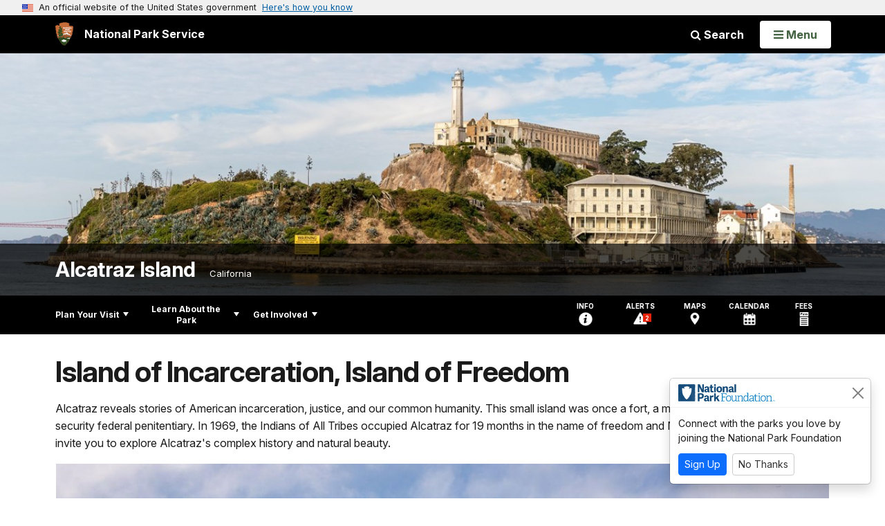

--- FILE ---
content_type: text/html;charset=UTF-8
request_url: https://www.nps.gov/alca/index.htm
body_size: 13694
content:
<!doctype html> <html lang="en" class="no-js"> <!-- Content Copyright National Park Service -->
<!-- JavaScript & DHTML Code Copyright &copy; 1998-2025, PaperThin, Inc. All Rights Reserved. --> <head> <meta content="IE=edge" http-equiv="X-UA-Compatible"> <title>Alcatraz Island  (U.S. National Park Service)</title> <script>
var jsDlgLoader = '/alca/loader.cfm';
var jsSiteResourceLoader = '/cs-resources.cfm?r=';
var jsSiteResourceSettings = {canCombine: false, canMinify: false};
</script>
<!-- beg (1) PrimaryResources -->
<script src="/ADF/thirdParty/jquery/jquery-3.6.js"></script><script src="/ADF/thirdParty/jquery/migrate/jquery-migrate-3.4.js"></script><script src="/commonspot/javascript/browser-all.js"></script>
<!-- end (1) PrimaryResources -->
<!-- beg (2) SecondaryResources -->
<!-- end (2) SecondaryResources -->
<!-- beg (3) StyleTags -->
<link rel="stylesheet" href="/common/commonspot/templates/assets/css/commonspotRTE.css" type="text/css" />
<!-- end (3) StyleTags -->
<!-- beg (4) JavaScript -->
<script>
<!--
var gMenuControlID = 0;
var menus_included = 0;
var jsSiteID = 1;
var jsSubSiteID = 2779;
var js_gvPageID = 481915;
var jsPageID = 481915;
var jsPageSetID = 0;
var jsPageType = 0;
var jsSiteSecurityCreateControls = 0;
var jsShowRejectForApprover = 1;
// -->
</script><script>
var jsDlgLoader = '/alca/loader.cfm';
var jsSiteResourceLoader = '/cs-resources.cfm?r=';
var jsSiteResourceSettings = {canCombine: false, canMinify: false};
</script>
<!-- end (4) JavaScript -->
<!-- beg (5) CustomHead -->
<!-- override Global Homepage from New Park Homepage-->
<meta charset="utf-8">
<link href="/common/commonspot/templates/images/icons/favicon.ico" rel="shortcut icon">
<meta http-equiv="Pragma" content="no-cache" />
<meta http-equiv="Expires" content="0" />
<meta name="viewport" content="width=device-width, initial-scale=1.0">
<!--[if gt IE 8]>
<script src="/common/commonspot/templates/assets/js/app.early.min.js?v=20230112"></script>
<link href="/common/commonspot/templates/assets/css/split-css/main.min.css?v=2rpz-n03cpj" media="screen, print" rel="stylesheet">
<link href="/common/commonspot/templates/assets/css/split-css/main-min-blessed1.css" media="screen, print" rel="stylesheet">
<![endif]-->
<!--[if lt IE 9]>
<script src="https://oss.maxcdn.com/libs/html5shiv/3.7.0/html5shiv.js"></script>
<script src="https://oss.maxcdn.com/libs/respond.js/1.4.2/respond.min.js"></script>
<script src="/common/commonspot/templates/assets/js/app.early.min.js?v=20230112"></script>
<link href="/common/commonspot/templates/assets/css/split-css/main.min.css?v=2rpz-n03cpj" media="screen, print" rel="stylesheet">
<link href="/common/commonspot/templates/assets/css/split-css/main-min-blessed1.css" media="screen, print" rel="stylesheet">
<![endif]-->
<!--[if !IE]> -->
<script src="/common/commonspot/templates/assets/js/app.early.min.js?v=20230112"></script>
<script src="/common/commonspot/templates/js/uswds/uswds-init.js"></script>
<link href="/common/commonspot/templates/assets/css/main.min.css?v=20230112" media="screen, print" rel="stylesheet">
<!-- <![endif]-->
<link href='//fonts.googleapis.com/css?family=Open+Sans:700,600,400|Open+Sans+Condensed:300,700' rel='stylesheet' type='text/css'>
<link rel="manifest" href="/manifest.json" crossorigin="use-credentials" />
<meta name="apple-itunes-app" content="app-id=1549226484, app-argument=https://apps.apple.com/us/app/national-park-service/id1549226484">
<style>
table#cs_idLayout2,
table#cs_idLayout2 > tbody,
table#cs_idLayout2 > tbody > tr,
table#cs_idLayout2 > tbody > tr >  td
{
display: block;
border-collapse:separate;
}
</style>
<script src='/common/commonspot/templates/js/federated-analytics-uav1.js?ver=true&agency=DOI&subagency=NPS&exts=rtf,odt,ods,odp,brf&dclink=true&enhlink=true' id='_fed_an_ua_tag'></script>
<meta property="og:type" content="website" />
<!-- not view page: /alca/index.htm -->
<meta property="og:title" content="Alcatraz Island  (U.S. National Park Service)" />
<meta property="og:url" content="https://www.nps.gov/alca/index.htm" />
<!-- end (5) CustomHead -->
<!-- beg (6) TertiaryResources -->
<meta property="og:image" content="https&#x3a;&#x2f;&#x2f;www.nps.gov&#x2f;common&#x2f;uploads&#x2f;banner_image&#x2f;pwr&#x2f;homepage&#x2f;9A38B580-BF6D-14C4-9F5C262C4836E906.jpg" /><meta property="og:image:height" content="700" /><meta property="og:image:width" content="2400" /><meta property="og:image:alt" content="A&#x20;wide&#x20;view&#x20;of&#x20;Alcatraz&#x20;Island,&#x20;seen&#x20;from&#x20;the&#x20;San&#x20;Francisco&#x20;Bay.&#x20;&#x28;Kirke&#x20;Wrench,&#x20;NPS&#x20;photo&#x29;" /><meta property="og:description" content="Alcatraz reveals stories of American incarceration, justice, and our common humanity. This small island was once a fort, a military prison, and a maximum security federal penitentiary. In 1969, the Indians of All Tribes occupied Alcatraz for 19 months in the name of freedom and Native American civil rights. We invite you to explore Alcatraz&#39;s complex history and natural beauty." />
<!-- end (6) TertiaryResources -->
<!-- beg (7) authormode_inlinestyles -->
<link rel="stylesheet" type="text/css" href="/commonspot/commonspot.css" id="cs_maincss">
<!-- end (7) authormode_inlinestyles -->
</head><body class="Global Homepage"><span role="navigation" aria-label="Top of page" id="__topdoc__"></span><div id="cs_control_481915" class="cs_control CS_Element_DHTML_Menu"></div>
<section
class="usa-banner"
aria-label="Official website of the United States government"
>
<div class="usa-accordion">
<header class="usa-banner__header">
<div class="usa-banner__inner">
<div class="grid-col-auto">
<img
aria-hidden="true"
class="usa-banner__header-flag"
src="/common/commonspot/templates/assets/icon/us_flag_small.png"
alt=""
/>
</div>
<div class="grid-col-fill tablet:grid-col-auto" aria-hidden="true">
<p class="usa-banner__header-text">
An official website of the United States government
</p>
<p class="usa-banner__header-action">Here's how you know</p>
</div>
<button
type="button"
class="usa-accordion__button usa-banner__button"
aria-expanded="false"
aria-controls="gov-banner-default"
>
<span class="usa-banner__button-text">Here's how you know</span>
</button>
</div>
</header>
<div
class="usa-banner__content usa-accordion__content"
id="gov-banner-default"
>
<div class="grid-row grid-gap-lg">
<div class="usa-banner__guidance tablet:grid-col-6">
<img
class="usa-banner__icon usa-media-block__img"
src="/common/commonspot/templates/assets/icon/icon-dot-gov.svg"
role="img"
alt=""
aria-hidden="true"
/>
<div class="usa-media-block__body">
<p>
<strong>Official websites use .gov</strong><br />A
<strong>.gov</strong> website belongs to an official government
organization in the United States.
</p>
</div>
</div>
<div class="usa-banner__guidance tablet:grid-col-6">
<img
class="usa-banner__icon usa-media-block__img"
src="/common/commonspot/templates/assets/icon/icon-https.svg"
role="img"
alt=""
aria-hidden="true"
/>
<div class="usa-media-block__body">
<p>
<strong>Secure .gov websites use HTTPS</strong><br />A
<strong>lock</strong> (
<span class="icon-lock"
><svg
xmlns="http://www.w3.org/2000/svg"
width="52"
height="64"
viewBox="0 0 52 64"
class="usa-banner__lock-image"
role="img"
aria-labelledby="banner-lock-description-default"
focusable="false"
>
<title id="banner-lock-title-default">Lock</title>
<desc id="banner-lock-description-default">Locked padlock icon</desc>
<path
fill="#000000"
fill-rule="evenodd"
d="M26 0c10.493 0 19 8.507 19 19v9h3a4 4 0 0 1 4 4v28a4 4 0 0 1-4 4H4a4 4 0 0 1-4-4V32a4 4 0 0 1 4-4h3v-9C7 8.507 15.507 0 26 0zm0 8c-5.979 0-10.843 4.77-10.996 10.712L15 19v9h22v-9c0-6.075-4.925-11-11-11z"
/>
</svg> </span
>) or <strong>https://</strong> means you've safely connected to
the .gov website. Share sensitive information only on official,
secure websites.
</p>
</div>
</div>
</div>
</div>
</div>
</section>
<!--googleoff: index-->
<div tabindex="-1" id="beforeSkipLinks" ></div>
<div class="skip-links" aria-label="short-cut links" role="navigation">
<ul>
<li><a href="#GlobalNav-toggle" aria-label="Skip to global NPS navigation">Skip to global NPS navigation</a></li>
<li><a href="#LocalNav-desktop-nav" aria-label="Skip to this park navigation">Skip to this park navigation</a></li>
<li><a href="#main" aria-label="Skip to the main content">Skip to the main content</a></li>
<li><a href="#ParkFooter" aria-label="Skip to this park information section">Skip to this park information section</a></li>
<li><a href="#GlobalFooter" aria-label="Skip to the footer section">Skip to the footer section</a></li>
</ul>
</div>
<!--googleon: index-->
<!--googleoff: index-->
<div class="AnniversaryBanner" id="anniversary_banner" data-sitecode="alca" data-sitetype="park"></div>
<div class="PromoBanner"></div>
<!--googleon: index-->
<!--googleoff: index-->
<div class="GlobalHeader usaGlobalHeader" role="banner">
<div class="GlobalHeader__Navbar container">
<a class="GlobalHeader__Branding me-auto link-white" href="/">
<img src="/theme/assets/dist/images/branding/logo.png"
alt=""
width="80"
height="106"
class="GlobalHeader__Branding__Arrowhead img-fluid">
<span class="GlobalHeader__Branding__Text">
National Park Service
</span>
</a>
<a href="#GlobalFooterSearchInput"
class="GlobalHeader__FooterSearchLink js-scrollTo link-white">
<i class="fa fa-search"></i>
<span class="visually-hidden">Search</span>
</a>
<form id="GlobalHeaderSearch"
class="GlobalHeader__Search"
action="/search/"
method="GET"
role="search">
<button type="button"
data-bs-toggle="collapse"
data-bs-target="#GlobalHeaderSearchCollapse"
aria-expanded="false"
aria-controls="GlobalHeaderSearchCollapse">
<i class="fa fa-search"></i>
Search
</button>
<div id="GlobalHeaderSearchCollapse"
class="collapse collapse-horizontal"
role="presentation">
<div>
<input class="form-control me-2"
type="text"
autocomplete="off"
name="query"
placeholder="Keyword Search"
required
aria-label="Search text">
<div class="GlobalSearch-suggestions"></div>
<button class="usa-button usa-button--outline usa-button--inverse me-2" data-scope="site" type="submit">
This Site
</button>
<button class="usa-button usa-button--outline usa-button--inverse" data-scope="all" type="submit">
All NPS
</button>
</div>
</div>
<input type="hidden"
name="sitelimit"
value="www.nps.gov/alca">
<input type="hidden" name="affiliate" value="nps">
</form>
</div>
<nav id="GlobalNav" class="GlobalNav">
<h1 id="GlobalNavButtonContainer" class="usaGlobalNavButtonContainer">
<button type="button"
id="GlobalNav-toggle"
class="usa-button usa-button--inverse-fill"
data-bs-toggle="collapse"
data-bs-target="#GlobalNavCollapse"
aria-controls="GlobalNavCollapse"
aria-expanded="false"
aria-label="Open Menu">
<span class="GlobalNav__Toggle__Text GlobalNav__Toggle__Text--closed">
<i class="fa fa-bars"></i>
<span class="visually-hidden">Open</span>
Menu
</span>
<span class="GlobalNav__Toggle__Text GlobalNav__Toggle__Text--open">
<i class="fa fa-close"></i>
Close
<span class="visually-hidden">Menu</span>
</span>
</button>
</h1>
<div id="GlobalNavCollapse" class="collapse">
<div class="container">
<p class="GlobalNav__LanguageInfo">
</p>
<h2 class="GlobalNav__SectionHeading GlobalNav__SectionHeading--green" hidden>
Explore This Park
</h2>
<ul id="GlobalNavListLocal" class="GlobalNav__List" hidden></ul>
<h2 class="GlobalNav__SectionHeading GlobalNav__SectionHeading--blue">
Explore the National Park Service
</h2>
<ul id="GlobalNavList" class="GlobalNav__List"></ul>
</div>
</div>
</nav>
</div>
<!--googleon: index-->
<div id="myModal" class="modal refreshableModal" tabindex="-1" aria-labelledby="exitModalLabel" aria-hidden="true">
<div class="modal-dialog">
<div class="modal-content">
<div class="modal-header">
<h2 class="modal-title visually-hidden" id="exitModalLabel">Exiting nps.gov</h2>
<button type="button" class="btn-close" data-bs-dismiss="modal" aria-label="Close"></button>
</div>
<div class="modal-body"></div>
<div class="modal-footer">
<button type="button" class="btn btn-secondary" data-bs-dismiss="modal">Cancel</button>
</div>
</div>
</div>
</div>
<div id="cs_control_481716" class="cs_control CS_Element_Schedule"><div  title="" id="CS_Element_BannerContainer"><div id="gridRow_1_1_481716" class="cs_GridRow"><div id="gridCol_1_1_1_1_481716" class="cs_GridColumn"><div id="cs_control_828672" class="cs_control CS_Element_CustomCF"><div id="CS_CCF_481915_828672">
<script>
window.addEventListener('load', (event) => {
NPS.utility.updateBannerImageFromJSON( "alca" );
});
</script>
<header id="HERO" class="Hero Hero--Ribbon -primary">
<div id="HeroBanner" class="HeroBanner ">
<div class="HeroBanner__TitleContainer">
<div class="container">
<a href="&#x2f;alca&#x2f;"
class="HeroBanner__Title"
>Alcatraz Island</a>
<div class="HeroBanner__Subtitle" role="presentation">
<span class="Hero-location" >
California
</span>
</div>
</div>
</div>
<div class="picturefill-background"
role="img"
style="background-image: url('/common/uploads/banner_image/pwr/homepage/9A38B580-BF6D-14C4-9F5C262C4836E906.jpg?mode=crop&quality=90&width=1024&height=300');" aria-label="A wide view of Alcatraz Island, seen from the San Francisco Bay. (Kirke Wrench, NPS photo)">
<span data-src="/common/uploads/banner_image/pwr/homepage/9A38B580-BF6D-14C4-9F5C262C4836E906.jpg?mode=crop&quality=90&width=1200&height=350"
data-media="(min-width: 1024px)"></span>
<span data-src="/common/uploads/banner_image/pwr/homepage/9A38B580-BF6D-14C4-9F5C262C4836E906.jpg?mode=crop&quality=90&width=2400&height=700"
data-media="(min-width: 1024px) and (min-resolution: 144dppx)"></span>
<span data-src="/common/uploads/banner_image/pwr/homepage/9A38B580-BF6D-14C4-9F5C262C4836E906.jpg?mode=crop&quality=90&width=2400&height=700"
data-media="(min-width: 1024px) and (-webkit-min-device-pixel-ratio: 1.5)"></span>
<span data-src="/common/uploads/banner_image/pwr/homepage/9A38B580-BF6D-14C4-9F5C262C4836E906.jpg?mode=crop&quality=90&width=2400&height=700"
data-media="(min-width: 1440px)"></span>
</div>
</div>
</header>
</div></div><div id="cs_control_481828" class="cs_control CS_Element_CustomCF"><div id="CS_CCF_481915_481828"> </div></div></div></div></div></div>
<div id="Park-header">
<div class="container">
<div class="pull-left">
<!--googleoff: index-->
<nav id="LocalNav-desktop-nav" role="navigation">
<div id="cs_control_699042" class="cs_control CS_Element_CustomCF"><div id="CS_CCF_481915_699042"><div id="cs_control_481717" class="cs_control CS_Element_Custom"><!-- _CSDPFID=481915|481915=_CSDPFID -->
<style type="text/css">
div.ColumnMain #npsNav h2 { display:none }
</style>
<!-- nav -->
<!--googleoff: index-->
<div id="npsNav" class="03D2F1FE-CD59-B9EE-899899A7E10D8E69">
<ul id="LocalNav" class="sm sm-nps"></ul>
</div>
<!--googleon: index-->
<script>
jQuery(document).ready(function() {
NPS.display.outputNav('/alca','/alca/index.htm','read');
});
</script>
</div></div></div>
</nav>
<!--googleon: index-->
<script>
(function ($) {
// Hide park home
$("#LocalNav-desktop-nav ul li a:contains('Park Home')")
.parent()
.hide();
// Hide park home
$("li#LocalNav-mobile ul li a:contains('Park Home')")
.parent()
.hide();
$("ul#LocalNav > li > a")
.wrap("<div class='top-lvl-item-container'>")
.wrap("<div class='top-lvl-item'>");
})(jQuery);
</script>
</div>
<!--googleoff: index-->
<div class="Utility-nav">
<div id="UtilityNav" class="UtilityNav" role="navigation">
<ul>
<li>
<a href="/alca/planyourvisit/basicinfo.htm">
<span class="UtilityNav-text">Info</span>
<svg class="icon"
role="presentation"
focusable="false">
<use xmlns:xlink="http://www.w3.org/1999/xlink" xlink:href="/common/commonspot/templates/assets/sprite.symbol.svg#info" />
</svg>
</a>
</li>
<li class="UtilityNav__Alerts">
<a href="/alca/planyourvisit/conditions.htm">
<span class="UtilityNav-text">Alerts</span>
<span class="UtilityNav-badge"></span>
<svg class="icon"
role="presentation"
focusable="false">
<use xmlns:xlink="http://www.w3.org/1999/xlink" xlink:href="/common/commonspot/templates/assets/sprite.symbol.svg#alert" />
</svg>
</a>
</li>
<li>
<a href="/alca/planyourvisit/maps.htm">
<span class="UtilityNav-text">Maps</span>
<svg class="icon"
role="presentation"
focusable="false">
<use xmlns:xlink="http://www.w3.org/1999/xlink" xlink:href="/common/commonspot/templates/assets/sprite.symbol.svg#location" />
</svg>
</a>
</li>
<li>
<a href="/alca/planyourvisit/calendar.htm">
<span class="UtilityNav-text">Calendar</span>
<svg class="icon"
role="presentation"
focusable="false">
<use xmlns:xlink="http://www.w3.org/1999/xlink" xlink:href="/common/commonspot/templates/assets/sprite.symbol.svg#calendar" />
</svg>
</a>
</li>
<li>
<a href="/alca/planyourvisit/fees.htm">
<span class="UtilityNav-text">Fees</span>
<svg class="icon"
role="presentation"
focusable="false">
<use xmlns:xlink="http://www.w3.org/1999/xlink" xlink:href="/common/commonspot/templates/assets/sprite.symbol.svg#fee-22" />
</svg>
</a>
</li>
</ul>
</div>
</div>
<!--googleon: index-->
</div>
</div>
<script language="javascript">
jQuery.getJSON( '/alca/alca_linked_data.json', function( data ) {
var ld = {};
// remove physical address
for ( var ad = 0; ad < data.address.length; ad++ ) {
if ( data.address[ ad ].name = 'Physical Address' ) {
data.address.splice( ad, 1 );
}
}
ld["@context"]="http://schema.org/";
ld["@type"]="Place";
ld["name"] = data.name;
ld["branchCode"] = data.branchCode;
ld["description"] = data.description;
ld["url"] = data.url;
ld["address"] = data.address;
ld["telephone"] = data.telephone;
ld_code = JSON.stringify( ld  );
jQuery('<script />', { type:'application/ld+json' } ).html( ld_code ).appendTo('head');
});
</script>
<div class="container">
<div id="AlertsNotification"
aria-label="Alerts Notification"
data-site-code="alca"
role="dialog"
class="AlertsNotification">
<div class="AlertsNotification__Status visually-hidden" aria-live="polite" role="status">Loading alerts</div>
<div class="collapse">
<div class="AlertsNotification__Panel">
<div class="AlertsNotification__Header">
<h2 id="AlertsNotificationHeading" class="Tag">Alerts In Effect</h2>
<button type="button" class="AlertsNotification__DismissButton" aria-label="Dismiss">
Dismiss
<i class="fa fa-times"></i>
</button>
<span class="hr clearfix"></span>
</div>
<div id="AlertsNotificationBody" class="AlertsNotification__Body">
<div class="AlertsNotification__MoreLinkContainer">
<i class="fa fa-plus"></i>
<a id="AlertsNotificationMoreLink"
class="AlertsNotification__MoreLink"
href="/alca/planyourvisit/conditions.htm"
tabindex="-1">
more information on current conditions...
</a>
</div>
</div>
<div class="AlertsNotification__Footer">
<ul class="usa-button-group">
<li class="usa-button-group__item">
<button class="AlertsNotification__DismissButton usa-button usa-button--outline"
type="button"
aria-label="Dismiss Alerts Notification">
Dismiss
</button>
</li>
<li class="usa-button-group__item">
<a href="/alca/planyourvisit/conditions.htm"
class="usa-button usa-button--outline">View all alerts</a>
</li>
</ui>
</div>
</div>
</div>
</div>
</div>
<script type="text/javascript">
jQuery(document).ready(function() {
setTimeout( function() {
NPS.display.showAdminTools( 0 );
} ,10);
});
</script>
<div id="main" role="main" class="MainContent">
<style>
#modal-contact-us .modal-body { padding-top: 0px; }
.modal-header { border:none; }
</style>
<div class="modal fade" id="modal-contact-us" tabindex="-1" aria-labelledby="modal-contact-us-label">
<div class="modal-dialog">
<div class="modal-content">
<div class="modal-header">
<h4 class="modal-title visually-hidden" id="modal-contact-us-label">Contact Us</h4>
<button type="button" class="btn-close" data-bs-dismiss="modal" aria-label="Close"></button>
</div>
<div class="modal-body">
<iframe frameborder="0" id="modal-contact-us-iframe" width="100%" height="100%" title="Contact Us"></iframe>
</div>
</div>
</div>
</div>
<div id="adminTools"></div>
<div class="container">
<div class="ColumnGrid row">
<div class="ColumnMain col-sm-12">
<div class="row">
<div class="col-sm-12">
<a id="ParkWelcomeTextTemplate"></a><a id="CP_JUMP_481832"></a><div id="cs_control_481832" class="cs_control CS_Element_Custom">
<div class="Component text-content-size text-content-style">
<h1 class="page-title park-title">Island of Incarceration, Island of Freedom</h1>
<p>Alcatraz reveals stories of American incarceration, justice, and our common humanity. This small island was once a fort, a military prison, and a maximum security federal penitentiary. In 1969, the Indians of All Tribes occupied Alcatraz for 19 months in the name of freedom and Native American civil rights. We invite you to explore Alcatraz's complex history and natural beauty. </p>
</div>
</div><div id="cs_control_5234531" class="cs_control CS_Element_Custom"></div> <div id="cs_control_481834" class="cs_control CS_Element_Schedule"> <div  title="" id="CS_Element_FeatureContainer"> <div id="gridRow_1_1_481834" class="cs_GridRow"> <div id="gridCol_1_1_1_1_481834" class="cs_GridColumn"> <div id="cs_control_828691" class="cs_control CS_Element_Custom">
<div class="Component FeatureGrid">
<div class="FeatureGrid-item">
<div class="Component Feature -large">
<a href="&#x2f;alca&#x2f;planyourvisit&#x2f;fees.htm"
class="Feature-link"
onclick="gas('send', 'event', 'Feature Grid - Prioritized', document.location.href, '&#x2f;alca&#x2f;planyourvisit&#x2f;fees.htm', 1, true)">
<div class="Feature-imageContainer">
<img class="Feature-image"
src="&#x2f;common&#x2f;uploads&#x2f;grid_builder&#x2f;alca&#x2f;crop16_9&#x2f;D0D3CFF5-D0A1-0717-56B7F1186B811DE5.jpg&#x3f;width&#x3d;1300&amp;quality&#x3d;90&amp;mode&#x3d;crop"
sizes="&#x28;min-width&#x3a;&#x20;1380px&#x29;&#x20;1300px,&#x20;&#x28;min-width&#x3a;&#x20;1200px&#x29;&#x20;1120px,&#x20;100vw"
srcset="&#x2f;common&#x2f;uploads&#x2f;grid_builder&#x2f;alca&#x2f;crop16_9&#x2f;D0D3CFF5-D0A1-0717-56B7F1186B811DE5.jpg&#x3f;width&#x3d;420&amp;quality&#x3d;90&amp;mode&#x3d;crop&#x20;420w,&#x20;&#x2f;common&#x2f;uploads&#x2f;grid_builder&#x2f;alca&#x2f;crop16_9&#x2f;D0D3CFF5-D0A1-0717-56B7F1186B811DE5.jpg&#x3f;width&#x3d;640&amp;quality&#x3d;90&amp;mode&#x3d;crop&#x20;640w,&#x20;&#x2f;common&#x2f;uploads&#x2f;grid_builder&#x2f;alca&#x2f;crop16_9&#x2f;D0D3CFF5-D0A1-0717-56B7F1186B811DE5.jpg&#x3f;width&#x3d;1300&amp;quality&#x3d;90&amp;mode&#x3d;crop&#x20;1300w"
alt="Two&#x20;visitors&#x20;on&#x20;the&#x20;bow&#x20;of&#x20;a&#x20;boat,&#x20;taking&#x20;pictures&#x20;of&#x20;a&#x20;large&#x20;building&#x20;on&#x20;the&#x20;Alcatraz&#x20;dock.">
<div class="Feature-title carrot-end">Visit Alcatraz</div>
</div>
</a>
<p class="Feature-description">All the information you need to plan your trip.</p>
</div>
</div>
<div class="row">
<div class="FeatureGrid-item col-sm-4">
<div class="Component Feature -small">
<a href="&#x2f;alca&#x2f;planyourvisit&#x2f;accessibility.htm"
class="Feature-link"
onclick="gas('send', 'event', 'Feature Grid - Prioritized', document.location.href, '&#x2f;alca&#x2f;planyourvisit&#x2f;accessibility.htm', 1, true)">
<div class="Feature-imageContainer">
<img class="Feature-image"
src="&#x2f;common&#x2f;uploads&#x2f;grid_builder&#x2f;alca&#x2f;crop16_9&#x2f;0676F7FB-AB11-D772-7D75D940C10C99DA.jpg&#x3f;width&#x3d;640&amp;quality&#x3d;90&amp;mode&#x3d;crop"
sizes="&#x28;min-width&#x3a;&#x20;1380px&#x29;&#x20;420px,&#x20;&#x28;min-width&#x3a;&#x20;1200px&#x29;&#x20;360px,&#x20;&#x28;min-width&#x3a;&#x20;576px&#x29;&#x20;33vw,&#x20;100vw"
srcset="&#x2f;common&#x2f;uploads&#x2f;grid_builder&#x2f;alca&#x2f;crop16_9&#x2f;0676F7FB-AB11-D772-7D75D940C10C99DA.jpg&#x3f;width&#x3d;420&amp;quality&#x3d;90&amp;mode&#x3d;crop&#x20;420w,&#x20;&#x2f;common&#x2f;uploads&#x2f;grid_builder&#x2f;alca&#x2f;crop16_9&#x2f;0676F7FB-AB11-D772-7D75D940C10C99DA.jpg&#x3f;width&#x3d;640&amp;quality&#x3d;90&amp;mode&#x3d;crop&#x20;640w"
alt="Tram&#x20;carrying&#x20;visitors&#x20;up&#x20;a&#x20;steep&#x20;slope.&#x20;">
<div class="Feature-title carrot-end">Alcatraz Visitor Accessibility </div>
</div>
</a>
<p class="Feature-description">Find out about accessible features on Alcatraz Island.</p>
</div>
</div>
<div class="FeatureGrid-item col-sm-4">
<div class="Component Feature -small">
<a href="&#x2f;alca&#x2f;alcatraz-historic-preservation-projects.htm"
class="Feature-link"
onclick="gas('send', 'event', 'Feature Grid - Prioritized', document.location.href, '&#x2f;alca&#x2f;alcatraz-historic-preservation-projects.htm', 1, true)">
<div class="Feature-imageContainer">
<img class="Feature-image"
src="&#x2f;common&#x2f;uploads&#x2f;grid_builder&#x2f;alca&#x2f;crop16_9&#x2f;A97F6B26-9C38-9613-6CB4379AEC7E5862.jpeg&#x3f;width&#x3d;640&amp;quality&#x3d;90&amp;mode&#x3d;crop"
sizes="&#x28;min-width&#x3a;&#x20;1380px&#x29;&#x20;420px,&#x20;&#x28;min-width&#x3a;&#x20;1200px&#x29;&#x20;360px,&#x20;&#x28;min-width&#x3a;&#x20;576px&#x29;&#x20;33vw,&#x20;100vw"
srcset="&#x2f;common&#x2f;uploads&#x2f;grid_builder&#x2f;alca&#x2f;crop16_9&#x2f;A97F6B26-9C38-9613-6CB4379AEC7E5862.jpeg&#x3f;width&#x3d;420&amp;quality&#x3d;90&amp;mode&#x3d;crop&#x20;420w,&#x20;&#x2f;common&#x2f;uploads&#x2f;grid_builder&#x2f;alca&#x2f;crop16_9&#x2f;A97F6B26-9C38-9613-6CB4379AEC7E5862.jpeg&#x3f;width&#x3d;640&amp;quality&#x3d;90&amp;mode&#x3d;crop&#x20;640w"
alt="Four&#x20;story&#x20;building&#x20;with&#x20;scaffolding&#x20;it&#x20;all&#x20;around.">
<div class="Feature-title carrot-end">Historic Preservation</div>
</div>
</a>
<p class="Feature-description">There's plenty for you to do and see on Alcatraz amidst current preservation work. Check here for updates.</p>
</div>
</div>
<div class="FeatureGrid-item col-sm-4">
<div class="Component Feature -small">
<a href="&#x2f;alca&#x2f;learn&#x2f;kidsyouth&#x2f;junior-ranger.htm"
class="Feature-link"
onclick="gas('send', 'event', 'Feature Grid - Prioritized', document.location.href, '&#x2f;alca&#x2f;learn&#x2f;kidsyouth&#x2f;junior-ranger.htm', 1, true)">
<div class="Feature-imageContainer">
<img class="Feature-image"
src="&#x2f;common&#x2f;uploads&#x2f;grid_builder&#x2f;alca&#x2f;crop16_9&#x2f;9D7C1E7E-D178-9E45-E50CE53F234760BF.jpg&#x3f;width&#x3d;640&amp;quality&#x3d;90&amp;mode&#x3d;crop"
sizes="&#x28;min-width&#x3a;&#x20;1380px&#x29;&#x20;420px,&#x20;&#x28;min-width&#x3a;&#x20;1200px&#x29;&#x20;360px,&#x20;&#x28;min-width&#x3a;&#x20;576px&#x29;&#x20;33vw,&#x20;100vw"
srcset="&#x2f;common&#x2f;uploads&#x2f;grid_builder&#x2f;alca&#x2f;crop16_9&#x2f;9D7C1E7E-D178-9E45-E50CE53F234760BF.jpg&#x3f;width&#x3d;420&amp;quality&#x3d;90&amp;mode&#x3d;crop&#x20;420w,&#x20;&#x2f;common&#x2f;uploads&#x2f;grid_builder&#x2f;alca&#x2f;crop16_9&#x2f;9D7C1E7E-D178-9E45-E50CE53F234760BF.jpg&#x3f;width&#x3d;640&amp;quality&#x3d;90&amp;mode&#x3d;crop&#x20;640w"
alt="Person&#x20;in&#x20;bucket&#x20;hat,&#x20;brim&#x20;lined&#x20;with&#x20;golden&#x20;junior&#x20;ranger&#x20;badges.">
<div class="Feature-title carrot-end">Be a Junior Ranger</div>
</div>
</a>
<p class="Feature-description">Adventurers of all ages, come explore Alcatraz!</p>
</div>
</div>
</div>
<div class="row">
<div class="FeatureGrid-item col-sm-6">
<div class="Component Feature -medium">
<a href="&#x2f;alca&#x2f;welcome-to-indian-land.htm"
class="Feature-link"
onclick="gas('send', 'event', 'Feature Grid - Prioritized', document.location.href, '&#x2f;alca&#x2f;welcome-to-indian-land.htm', 1, true)">
<div class="Feature-imageContainer">
<img class="Feature-image"
src="&#x2f;common&#x2f;uploads&#x2f;grid_builder&#x2f;alca&#x2f;crop16_9&#x2f;FA04F260-A125-F2F3-13D3559E56915951.jpg&#x3f;width&#x3d;640&amp;quality&#x3d;90&amp;mode&#x3d;crop"
sizes="&#x28;min-width&#x3a;&#x20;1380px&#x29;&#x20;640px,&#x20;&#x28;min-width&#x3a;&#x20;1200px&#x29;&#x20;550px,&#x20;&#x28;min-width&#x3a;&#x20;576px&#x29;&#x20;50vw,&#x20;100vw"
srcset="&#x2f;common&#x2f;uploads&#x2f;grid_builder&#x2f;alca&#x2f;crop16_9&#x2f;FA04F260-A125-F2F3-13D3559E56915951.jpg&#x3f;width&#x3d;420&amp;quality&#x3d;90&amp;mode&#x3d;crop&#x20;420w,&#x20;&#x2f;common&#x2f;uploads&#x2f;grid_builder&#x2f;alca&#x2f;crop16_9&#x2f;FA04F260-A125-F2F3-13D3559E56915951.jpg&#x3f;width&#x3d;640&amp;quality&#x3d;90&amp;mode&#x3d;crop&#x20;640w"
alt="Black&#x20;silhouette&#x20;of&#x20;an&#x20;island&#x20;with&#x20;rectangular&#x20;buildings&#x20;and&#x20;smokestacks&#x20;sits&#x20;against&#x20;a&#x20;red-orange&#x20;b">
<div class="Feature-title carrot-end">Welcome to Indian Land</div>
</div>
</a>
<p class="Feature-description">Discover the occupations that launched the Native American movement for sovereignty, power and independence on Alcatraz in 1969.</p>
</div>
</div>
<div class="FeatureGrid-item col-sm-6">
<div class="Component Feature -medium">
<a href="&#x2f;goga&#x2f;thebiglockup.htm"
class="Feature-link"
onclick="gas('send', 'event', 'Feature Grid - Prioritized', document.location.href, '&#x2f;goga&#x2f;thebiglockup.htm', 1, true)">
<div class="Feature-imageContainer">
<img class="Feature-image"
src="&#x2f;common&#x2f;uploads&#x2f;grid_builder&#x2f;alca&#x2f;crop16_9&#x2f;D46ADB61-C94B-58A9-32689F69B8F3C3BD.jpg&#x3f;width&#x3d;640&amp;quality&#x3d;90&amp;mode&#x3d;crop"
sizes="&#x28;min-width&#x3a;&#x20;1380px&#x29;&#x20;640px,&#x20;&#x28;min-width&#x3a;&#x20;1200px&#x29;&#x20;550px,&#x20;&#x28;min-width&#x3a;&#x20;576px&#x29;&#x20;50vw,&#x20;100vw"
srcset="&#x2f;common&#x2f;uploads&#x2f;grid_builder&#x2f;alca&#x2f;crop16_9&#x2f;D46ADB61-C94B-58A9-32689F69B8F3C3BD.jpg&#x3f;width&#x3d;420&amp;quality&#x3d;90&amp;mode&#x3d;crop&#x20;420w,&#x20;&#x2f;common&#x2f;uploads&#x2f;grid_builder&#x2f;alca&#x2f;crop16_9&#x2f;D46ADB61-C94B-58A9-32689F69B8F3C3BD.jpg&#x3f;width&#x3d;640&amp;quality&#x3d;90&amp;mode&#x3d;crop&#x20;640w"
alt="Archive&#x20;image&#x20;of&#x20;Alcatraz&#x20;Island&#x20;with&#x20;&quot;The&#x20;Big&#x20;Lockup&#x3a;&#x20;Mass&#x20;Incarceration&#x20;in&#x20;the&#x20;United&#x20;States.">
<div class="Feature-title carrot-end">The Big Lockup Exhibit</div>
</div>
</a>
<p class="Feature-description">1.9 million people are behind bars in the United States. Learn more in this exhibition in the New Industries Building on Alcatraz Island.</p>
</div>
</div>
</div>
</div>
</div>  <div id="cs_control_481835" class="cs_control CS_Element_CustomCF"> <div id="CS_CCF_481915_481835"> </div> </div>  </div> </div> </div> </div>
</div><!-- col-sm-12 -->
</div><!-- row -->
</div><!-- ColumnMain col-sm-9 -->
</div><!-- ColumnGrid row -->
</div><!-- end container -->
<div class="container">
<div class="ColumnGrid row">
<div class="ColumnMain col-sm-12">
<div class="row">
<div class="col-sm-12 text-content-size text-content-style">
<p style="text-align:right;">Last updated: January 22, 2026</p>
</div>
</div>
</div>
</div>
</div>
<div id="cs_control_828654" class="cs_control CS_Element_Custom">
<div class="ContentPromos -left container-fluid">
<div class="container">
<div class="ContentPromos-header">
<h2 class="ContentPromos-title Tag">
There's More to Golden Gate
</h2>
</div>
</div>
<div class="ContentPromos-container">
<div class="row">
<div class="ContentPromos-column col-xs-12 col-sm-6 col-md-3">
<div id="ContentPromo-1"
class="Component ContentPromo"
role="navigation"
aria-label="Golden&#x20;Gate&#x20;Bridge&#x20;at&#x20;dusk">
<a class="ContentPromo-link picturefill-background"
href="/goga"
onclick="gas('send', 'event', 'Content Promo', document.location.href, '/goga', 1, true);">
<span data-src="/common/uploads/grid_builder/alca/crop1_1/C2D9B9A7-1DD8-B71B-0B4654D26FB6BD22.jpg?width=640&height=640&mode=crop&quality=90"></span>
<span data-src="/common/uploads/grid_builder/alca/crop1_1/C2D9B9A7-1DD8-B71B-0B4654D26FB6BD22.jpg?width=640&height=640&mode=crop&quality=90"
data-media="(min-resolution: 144dppx)"></span>
<span data-src="/common/uploads/grid_builder/alca/crop1_1/C2D9B9A7-1DD8-B71B-0B4654D26FB6BD22.jpg?width=640&height=640&mode=crop&quality=90"
data-media="(-webkit-min-device-pixel-ratio: 1.5)"></span>
<span data-src="/common/uploads/grid_builder/alca/crop16_9/C2D9B9A7-1DD8-B71B-0B4654D26FB6BD22.jpg?width=380&height=220&mode=crop&quality=90"
data-media="(max-width: 768px)"></span>
<span class="ContentPromo-text">
<span class="ContentPromo-subtitle">Get the Big Picture</span>
<span class="ContentPromo-title">Visit the Golden Gate NRA web site</span>
</span>
</a>
</div>
</div>
<div class="ContentPromos-column col-xs-12 col-sm-6 col-md-3">
<div id="ContentPromo-2"
class="Component ContentPromo"
role="navigation"
aria-label="A&#x20;path&#x20;passes&#x20;through&#x20;a&#x20;grove&#x20;of&#x20;old&#x20;growth&#x20;redwoods">
<a class="ContentPromo-link picturefill-background"
href="/muwo"
onclick="gas('send', 'event', 'Content Promo', document.location.href, '/muwo', 1, true);">
<span data-src="/common/uploads/grid_builder/alca/crop1_1/C2F13D07-1DD8-B71B-0BAAA63B9A107B84.jpg?width=640&height=640&mode=crop&quality=90"></span>
<span data-src="/common/uploads/grid_builder/alca/crop1_1/C2F13D07-1DD8-B71B-0BAAA63B9A107B84.jpg?width=640&height=640&mode=crop&quality=90"
data-media="(min-resolution: 144dppx)"></span>
<span data-src="/common/uploads/grid_builder/alca/crop1_1/C2F13D07-1DD8-B71B-0BAAA63B9A107B84.jpg?width=640&height=640&mode=crop&quality=90"
data-media="(-webkit-min-device-pixel-ratio: 1.5)"></span>
<span data-src="/common/uploads/grid_builder/alca/crop16_9/C2F13D07-1DD8-B71B-0BAAA63B9A107B84.jpg?width=380&height=220&mode=crop&quality=90"
data-media="(max-width: 768px)"></span>
<span class="ContentPromo-text">
<span class="ContentPromo-subtitle">Venture to Muir Woods</span>
<span class="ContentPromo-title">Visit the Redwoods</span>
</span>
</a>
</div>
</div>
<div class="ContentPromos-column col-xs-12 col-sm-6 col-md-3">
<div id="ContentPromo-3"
class="Component ContentPromo"
role="navigation"
aria-label="Crissy&#x20;marsh&#x20;on&#x20;a&#x20;stormy&#x20;day&#x20;with&#x20;Golden&#x20;Gate&#x20;bridge&#x20;behind">
<a class="ContentPromo-link picturefill-background"
href="/prsf"
onclick="gas('send', 'event', 'Content Promo', document.location.href, '/prsf', 1, true);">
<span data-src="/common/uploads/grid_builder/alca/crop1_1/C2FF9FDA-1DD8-B71B-0B95ED8AA6557E9B.jpg?width=640&height=640&mode=crop&quality=90"></span>
<span data-src="/common/uploads/grid_builder/alca/crop1_1/C2FF9FDA-1DD8-B71B-0B95ED8AA6557E9B.jpg?width=640&height=640&mode=crop&quality=90"
data-media="(min-resolution: 144dppx)"></span>
<span data-src="/common/uploads/grid_builder/alca/crop1_1/C2FF9FDA-1DD8-B71B-0B95ED8AA6557E9B.jpg?width=640&height=640&mode=crop&quality=90"
data-media="(-webkit-min-device-pixel-ratio: 1.5)"></span>
<span data-src="/common/uploads/grid_builder/alca/crop16_9/C2FF9FDA-1DD8-B71B-0B95ED8AA6557E9B.jpg?width=380&height=220&mode=crop&quality=90"
data-media="(max-width: 768px)"></span>
<span class="ContentPromo-text">
<span class="ContentPromo-subtitle">Experience the Presidio</span>
<span class="ContentPromo-title">See what you can do in the Presidio</span>
</span>
</a>
</div>
</div>
<div class="ContentPromos-column col-xs-12 col-sm-6 col-md-3">
<div id="ContentPromo-4"
class="Component ContentPromo"
role="navigation"
aria-label="Flag&#x20;flying&#x20;over&#x20;masonry&#x20;arches&#x20;of&#x20;Fort&#x20;Point">
<a class="ContentPromo-link picturefill-background"
href="/fopo"
onclick="gas('send', 'event', 'Content Promo', document.location.href, '/fopo', 1, true);">
<span data-src="/common/uploads/grid_builder/alca/crop1_1/C317BFCB-1DD8-B71B-0B405E2D01DAED25.jpg?width=640&height=640&mode=crop&quality=90"></span>
<span data-src="/common/uploads/grid_builder/alca/crop1_1/C317BFCB-1DD8-B71B-0B405E2D01DAED25.jpg?width=640&height=640&mode=crop&quality=90"
data-media="(min-resolution: 144dppx)"></span>
<span data-src="/common/uploads/grid_builder/alca/crop1_1/C317BFCB-1DD8-B71B-0B405E2D01DAED25.jpg?width=640&height=640&mode=crop&quality=90"
data-media="(-webkit-min-device-pixel-ratio: 1.5)"></span>
<span data-src="/common/uploads/grid_builder/alca/crop16_9/C317BFCB-1DD8-B71B-0B405E2D01DAED25.jpg?width=380&height=220&mode=crop&quality=90"
data-media="(max-width: 768px)"></span>
<span class="ContentPromo-text">
<span class="ContentPromo-subtitle">Step Back into History</span>
<span class="ContentPromo-title">Get your history and views at Fort Point</span>
</span>
</a>
</div>
</div>
</div>
</div>
</div>
</div>
<!--googleoff: index-->
<div id="ParkFooter" class="ParkFooter">
<h2 class="visually-hidden">Park footer</h2>
<div class="container">
<div class="row">
<div class="col-sm-6">
<div class="ParkFooter-contact">
<h3>Contact Info</h3>
<div class="vcard">
<div class="mailing-address"
itemscope
itemtype="http://schema.org/Place">
<h4 class="org">Mailing Address:</h4>
<div itemprop="address"
itemscope
itemtype="http://schema.org/PostalAddress">
<p class="adr">
<span itemprop="streetAddress"
class="street-address">
Alcatraz Island
<br>Golden Gate National Recreation Area
<br>201 Fort Mason
</span>
<br>
<span itemprop="addressLocality">
San Francisco,
</span>
<span itemprop="addressRegion" class="region">
CA
</span>
<span itemprop="postalCode" class="postal-code">
94123
</span>
</p>
</div>
</div>
<h4>Phone:</h4>
<p>
<span itemprop="telephone" class="tel">415-561-4900</span>
<br>
<span itemprop="description">
United States Park Police Dispatch: Non-Emergency: 415-561-5505 Emergency: 415-561-5656
</span>
</p>
<h4 class="ParkFooter-contactEmail">
<a href="/alca/contacts.htm" class="carrot-end">
Contact Us
</a>
</h4>
</div>
</div>
</div>
<div class="col-sm-6">
<div class="row">
<div class="col-md-6">
<div class="ParkFooter-tools">
<h3>Tools</h3>
<ul class="row">
<li class="col-xs-6 col-sm-12">
<a href="/alca/faqs.htm"><i class="fa fa-question-circle"></i>FAQ</a>
</li>
<li class="col-xs-6 col-sm-12">
<a href="/alca/siteindex.htm"><i class="fa fa-compass"></i>Site Index</a>
</li>
</ul>
</div>
</div>
<div class="col-md-6">
<div class="ParkFooter-socialLinks">
<h3>Stay Connected</h3>
<ul class="row"></ul>
</div>
</div>
</div> <!-- row -->
</div> <!-- col-sm-6 -->
</div> <!-- row -->
</div> <!-- container -->
</div> <!-- ParkFooter -->
<!--googleon: index-->
<script type="text/javascript">
(function ($) {
function iconElement(name, containerClass, label) {
var element = document.createElementNS('http://www.w3.org/2000/svg', 'svg');
element.setAttribute('class', containerClass);
element.setAttribute('focusable', 'false');
// element.setAttribute('aria-hidden', 'true');
element.setAttribute('aria-label', label);
element.innerHTML = '<use xmlns:xlink="http://www.w3.org/1999/xlink" xlink:href="/common/commonspot/templates/assets/sprite.symbol.svg#' + name + '"></use>';
return element;
}
$(document).ready(function() {
var list = document.querySelector('.ParkFooter-socialLinks ul');
if (!list) return;
var str = 'alca';
if (str.includes("/")) {
var res = str.split("/");
var newFileURL = '/'+str+'/structured_data_'+res[0]+'_'+res[1]+'.json';
} else {
var newFileURL = '/'+str+'/structured_data_'+str+'.json';
}
var jsonSrc = newFileURL;
$.getJSON(jsonSrc, function (data) {
var hasSocialMedia = 0;
var listItem = document.createElement('li');
listItem.setAttribute('class', 'col-2 col-md-4 col-lg-2');
if (data.facebookURL) {
var facebookListItem = listItem.cloneNode();
var facebookLink = document.createElement('a');
facebookLink.setAttribute('href', data.facebookURL);
facebookLink.appendChild(iconElement('facebook', 'icon', 'Facebook for this park'));
// facebookLink.appendChild(document.createTextNode('Facebook'));
facebookListItem.appendChild(facebookLink);
list.appendChild(facebookListItem);
}
if (data.twitterURL) {
data.twitterURL = data.twitterURL.replace('twitter.com', 'x.com')	// convert old Twitter links into equivalent X links
var twitterListItem = listItem.cloneNode();
var twitterLink = document.createElement('a');
twitterLink.setAttribute('href', data.twitterURL);
twitterLink.appendChild(iconElement('x-black', 'icon', 'X for this park'));
// twitterLink.appendChild(document.createTextNode('Twitter'));
twitterListItem.appendChild(twitterLink);
list.appendChild(twitterListItem);
}
if (data.instagramURL) {
var instagramListItem = listItem.cloneNode();
var instagramLink = document.createElement('a');
instagramLink.setAttribute('href', data.instagramURL);
instagramLink.appendChild(iconElement('instagram-dark', 'icon', 'Instagram for this park'));
// instagramLink.appendChild(document.createTextNode('Instagram'));
instagramListItem.appendChild(instagramLink);
list.appendChild(instagramListItem);
}
if (data.youtubeURL) {
var youtubeListItem = listItem.cloneNode();
var youtubeLink = document.createElement('a');
youtubeLink.setAttribute('href', data.youtubeURL);
youtubeLink.appendChild(iconElement('youtube', 'icon', 'YouTube for this park'));
// youtubeLink.appendChild(document.createTextNode('YouTube'));
youtubeListItem.appendChild(youtubeLink);
list.appendChild(youtubeListItem);
}
if (data.flickrURL) {
var flickrListItem = listItem.cloneNode();
var flickrLink = document.createElement('a');
flickrLink.setAttribute('href', data.flickrURL);
flickrLink.appendChild(iconElement('flickr', 'icon', 'Flickr for this park'));
// flickrLink.appendChild(document.createTextNode('Flickr'));
flickrListItem.appendChild(flickrLink);
list.appendChild(flickrListItem);
}
if (data.tumblrURL) {
var tumblrListItem = listItem.cloneNode();
var tumblrLink = document.createElement('a');
tumblrLink.setAttribute('href', data.tumblrURL);
tumblrLink.appendChild(iconElement('tumblr', 'icon', 'Tumblr for this park'));
// tumblrLink.appendChild(document.createTextNode('Tumblr'));
tumblrListItem.appendChild(tumblrLink);
list.appendChild(tumblrListItem);
}
if (data.foursquareURL) {
var foursquareListItem = listItem.cloneNode();
var foursquareLink = document.createElement('a');
foursquareLink.setAttribute('href', data.foursquareURL);
foursquareLink.appendChild(iconElement('foursquare', 'icon', 'FourSquare for this park'));
// foursquareLink.appendChild(document.createTextNode('Foursquare'));
foursquareListItem.appendChild(foursquareLink);
list.appendChild(foursquareListItem);
}
if (data.pinterestURL) {
var pinterestListItem = listItem.cloneNode();
var pinterestLink = document.createElement('a');
pinterestLink.setAttribute('href', data.pinterestURL);
pinterestLink.appendChild(iconElement('pinterest', 'icon', 'Pinterest for this park'));
// pinterestLink.appendChild(document.createTextNode('Pinterest'));
pinterestListItem.appendChild(pinterestLink);
list.appendChild(pinterestListItem);
}
}).fail(function () {
list.innerHTML = '';
});
});
})(jQuery);
</script>
<div class="ParkSubjectGallery">
<div class="container">
<div class="CarouselGallery swiper" data-swiper-id="npsdd3" data-lightbox="false" id="npsdd3">
<div class="CarouselGallery__Header">
<h2 class="CarouselGallery__Heading">
Explore subjects and stories related to this park
</h2>
<div class="CarouselGallery__Controls">
<ul class="usa-button-group">
<li class="usa-button-group__item">
<button aria-label="View previous subject" class="CarouselGallery__Controls__Previous usa-button usa-button--outline" type="button">
<i class="fa fa-chevron-left"></i>
</button>
</li>
<li class="usa-button-group__item">
<button aria-label="View next subject" class="CarouselGallery__Controls__Next usa-button usa-button--outline" type="button">
<i class="fa fa-chevron-right"></i>
</button>
</li>
</ul>
</div>
</div>
<div class="swiper-wrapper">
<div class="swiper-slide">
<a href="/subjects/uspp"
class="CarouselGalleryCard"
style="background-image: url('/common/uploads/banner_image/nri/4CA74B35-1DD8-B71B-0BA96BFD341D276D.jpg?width=310&height=233&mode=crop&quality=90'); background-image: -webkit-image-set(url('/common/uploads/banner_image/nri/4CA74B35-1DD8-B71B-0BA96BFD341D276D.jpg?width=310&height=233&mode=crop&quality=78&format=webp') type('image/webp') 1x, url('/common/uploads/banner_image/nri/4CA74B35-1DD8-B71B-0BA96BFD341D276D.jpg?width=620&height=465&mode=crop&quality=78&format=webp') type('image/webp') 2x, url('/common/uploads/banner_image/nri/4CA74B35-1DD8-B71B-0BA96BFD341D276D.jpg?width=310&height=233&mode=crop&quality=90') type('image/jpeg') 1x, url('/common/uploads/banner_image/nri/4CA74B35-1DD8-B71B-0BA96BFD341D276D.jpg?width=620&height=465&mode=crop&quality=90') type('image/jpeg') 2x); background-image: image-set('/common/uploads/banner_image/nri/4CA74B35-1DD8-B71B-0BA96BFD341D276D.jpg?width=310&height=233&mode=crop&quality=78&format=webp' type('image/webp') 1x, '/common/uploads/banner_image/nri/4CA74B35-1DD8-B71B-0BA96BFD341D276D.jpg?width=620&height=465&mode=crop&quality=78&format=webp' type('image/webp') 2x, '/common/uploads/banner_image/nri/4CA74B35-1DD8-B71B-0BA96BFD341D276D.jpg?width=310&height=233&mode=crop&quality=90' type('image/jpeg') 1x, '/common/uploads/banner_image/nri/4CA74B35-1DD8-B71B-0BA96BFD341D276D.jpg?width=620&height=465&mode=crop&quality=90' type('image/jpeg') 2x)">
<div class="CarouselGalleryCard__Body">
<span class="CarouselGalleryCard__Kicker">Subject</span>
<div class="CarouselGalleryCard__Title">
United States Park Police
</div>
</div>
</a>
</div>
<div class="swiper-slide">
<a href="/subjects/birds"
class="CarouselGalleryCard"
style="background-image: url('/common/uploads/banner_image/nri/5EB6DC87-1DD8-B71B-0B94C65AE4BAA9DC.jpg?width=310&height=233&mode=crop&quality=90'); background-image: -webkit-image-set(url('/common/uploads/banner_image/nri/5EB6DC87-1DD8-B71B-0B94C65AE4BAA9DC.jpg?width=310&height=233&mode=crop&quality=78&format=webp') type('image/webp') 1x, url('/common/uploads/banner_image/nri/5EB6DC87-1DD8-B71B-0B94C65AE4BAA9DC.jpg?width=620&height=465&mode=crop&quality=78&format=webp') type('image/webp') 2x, url('/common/uploads/banner_image/nri/5EB6DC87-1DD8-B71B-0B94C65AE4BAA9DC.jpg?width=310&height=233&mode=crop&quality=90') type('image/jpeg') 1x, url('/common/uploads/banner_image/nri/5EB6DC87-1DD8-B71B-0B94C65AE4BAA9DC.jpg?width=620&height=465&mode=crop&quality=90') type('image/jpeg') 2x); background-image: image-set('/common/uploads/banner_image/nri/5EB6DC87-1DD8-B71B-0B94C65AE4BAA9DC.jpg?width=310&height=233&mode=crop&quality=78&format=webp' type('image/webp') 1x, '/common/uploads/banner_image/nri/5EB6DC87-1DD8-B71B-0B94C65AE4BAA9DC.jpg?width=620&height=465&mode=crop&quality=78&format=webp' type('image/webp') 2x, '/common/uploads/banner_image/nri/5EB6DC87-1DD8-B71B-0B94C65AE4BAA9DC.jpg?width=310&height=233&mode=crop&quality=90' type('image/jpeg') 1x, '/common/uploads/banner_image/nri/5EB6DC87-1DD8-B71B-0B94C65AE4BAA9DC.jpg?width=620&height=465&mode=crop&quality=90' type('image/jpeg') 2x)">
<div class="CarouselGalleryCard__Body">
<span class="CarouselGalleryCard__Kicker">Subject</span>
<div class="CarouselGalleryCard__Title">
Birds & Birding
</div>
</div>
</a>
</div>
<div class="swiper-slide">
<a href="/subjects/civilrights"
class="CarouselGalleryCard"
style="background-image: url('/common/uploads/banner_image/nri/2FFE838B-1DD8-B71B-0BB01729EC8071D9.jpg?width=310&height=233&mode=crop&quality=90'); background-image: -webkit-image-set(url('/common/uploads/banner_image/nri/2FFE838B-1DD8-B71B-0BB01729EC8071D9.jpg?width=310&height=233&mode=crop&quality=78&format=webp') type('image/webp') 1x, url('/common/uploads/banner_image/nri/2FFE838B-1DD8-B71B-0BB01729EC8071D9.jpg?width=620&height=465&mode=crop&quality=78&format=webp') type('image/webp') 2x, url('/common/uploads/banner_image/nri/2FFE838B-1DD8-B71B-0BB01729EC8071D9.jpg?width=310&height=233&mode=crop&quality=90') type('image/jpeg') 1x, url('/common/uploads/banner_image/nri/2FFE838B-1DD8-B71B-0BB01729EC8071D9.jpg?width=620&height=465&mode=crop&quality=90') type('image/jpeg') 2x); background-image: image-set('/common/uploads/banner_image/nri/2FFE838B-1DD8-B71B-0BB01729EC8071D9.jpg?width=310&height=233&mode=crop&quality=78&format=webp' type('image/webp') 1x, '/common/uploads/banner_image/nri/2FFE838B-1DD8-B71B-0BB01729EC8071D9.jpg?width=620&height=465&mode=crop&quality=78&format=webp' type('image/webp') 2x, '/common/uploads/banner_image/nri/2FFE838B-1DD8-B71B-0BB01729EC8071D9.jpg?width=310&height=233&mode=crop&quality=90' type('image/jpeg') 1x, '/common/uploads/banner_image/nri/2FFE838B-1DD8-B71B-0BB01729EC8071D9.jpg?width=620&height=465&mode=crop&quality=90' type('image/jpeg') 2x)">
<div class="CarouselGalleryCard__Body">
<span class="CarouselGalleryCard__Kicker">Subject</span>
<div class="CarouselGalleryCard__Title">
Civil Rights
</div>
</div>
</a>
</div>
<div class="swiper-slide">
<a href="/subjects/culturallandscapes"
class="CarouselGalleryCard"
style="background-image: url('/common/uploads/banner_image/nri/60AD5344-C516-0E8C-197ABD9C916566D5.jpg?width=310&height=233&mode=crop&quality=90'); background-image: -webkit-image-set(url('/common/uploads/banner_image/nri/60AD5344-C516-0E8C-197ABD9C916566D5.jpg?width=310&height=233&mode=crop&quality=78&format=webp') type('image/webp') 1x, url('/common/uploads/banner_image/nri/60AD5344-C516-0E8C-197ABD9C916566D5.jpg?width=620&height=465&mode=crop&quality=78&format=webp') type('image/webp') 2x, url('/common/uploads/banner_image/nri/60AD5344-C516-0E8C-197ABD9C916566D5.jpg?width=310&height=233&mode=crop&quality=90') type('image/jpeg') 1x, url('/common/uploads/banner_image/nri/60AD5344-C516-0E8C-197ABD9C916566D5.jpg?width=620&height=465&mode=crop&quality=90') type('image/jpeg') 2x); background-image: image-set('/common/uploads/banner_image/nri/60AD5344-C516-0E8C-197ABD9C916566D5.jpg?width=310&height=233&mode=crop&quality=78&format=webp' type('image/webp') 1x, '/common/uploads/banner_image/nri/60AD5344-C516-0E8C-197ABD9C916566D5.jpg?width=620&height=465&mode=crop&quality=78&format=webp' type('image/webp') 2x, '/common/uploads/banner_image/nri/60AD5344-C516-0E8C-197ABD9C916566D5.jpg?width=310&height=233&mode=crop&quality=90' type('image/jpeg') 1x, '/common/uploads/banner_image/nri/60AD5344-C516-0E8C-197ABD9C916566D5.jpg?width=620&height=465&mode=crop&quality=90' type('image/jpeg') 2x)">
<div class="CarouselGalleryCard__Body">
<span class="CarouselGalleryCard__Kicker">Subject</span>
<div class="CarouselGalleryCard__Title">
Cultural Landscapes
</div>
</div>
</a>
</div>
</div>
</div>
</div>
</div>
</div><!-- end of <div main> -->
<!--googleoff: index-->
<footer id="GlobalFooter" class="usa-footer">
<div class="usa-footer__primary-section">
<div class="container">
<form id="GlobalFooterSearch"
class="GlobalFooter__Search usa-form usa-form--large"
action="/search/"
method="GET"
role="search">
<div class="position-relative">
<input class="usa-input"
id="GlobalFooterSearchInput"
type="text"
autocomplete="off"
name="query"
placeholder="Keyword Search"
required
aria-label="Search">
<div class="GlobalSearch-suggestions"></div>
</div>
<ul class="usa-button-group">
<li class="usa-button-group__item">
<button class="usa-button usa-button--outline usa-button--inverse" data-scope="site" type="submit">
This Site
</button>
</li>
<li class="usa-button-group__item">
<button class="usa-button usa-button--outline usa-button--inverse" data-scope="all" type="submit">
All NPS
</button>
</li>
</ul>
<input type="hidden"
name="sitelimit"
value="www.nps.gov/alca">
<input type="hidden" name="affiliate" value="nps">
</form>
<div class="GlobalFooter-AppPromo">
<div class="GlobalFooter-AppPromo__Text">
<div class="GlobalFooter-AppPromo__Heading">Experience Your America.</div>
<div class="GlobalFooter-AppPromo__Subheading GlobalFooter-AppPromo__BottomGroup">
<p>Download the NPS app to navigate the parks on the go.</p>
<p class="GlobalFooter-AppPromo__BadgeLinks">
<a href="https://apps.apple.com/us/app/national-park-service/id1549226484"
class="GlobalFooter-AppPromo__BadgeLink" onclick="gas('send', 'event', 'App Promo Footer', 'Apple', document.location.pathname, 1, true);">
<img alt="Download on the App Store"
src="/common/commonspot/templates/assets/images/app-promo/app-store-badge.svg"
width="132"
height="44">
</a>
<a href="https://play.google.com/store/apps/details?id=gov.nps.mobileapp"
class="GlobalFooter-AppPromo__BadgeLink" onclick="gas('send', 'event', 'App Promo Footer', 'Android', document.location.pathname, 1, true);">
<img alt="Get it on Google Play"
src="/common/commonspot/templates/assets/images/app-promo/google-play-badge.svg"
width="148.5"
height="44">
</a>
</p>
</div>
</div>
<div class="GlobalFooter-AppPromo__ImageContainer">
<img class="GlobalFooter-AppPromo__Image"
src="/common/commonspot/templates/assets/images/app-promo/app-promo-phones.png"
srcset="/common/commonspot/templates/assets/images/app-promo/app-promo-phones.png 1x, /common/commonspot/templates/assets/images/app-promo/app-promo-phones@2x.png 2x"
alt="Three smartphones showing different screens within the NPS app."
width="628"
height="463">
</div>
</div>
</div>
</div>
<div class="usa-footer__secondary-section">
<div class="container">
<div class="usa-footer__logo-container">
<a class="usa-footer__logo" href="https://www.nps.gov/">
<img class="usa-footer__logo-img print-only"
src="/common/commonspot/templates/assets/images/branding/lockup-horizontal.svg"
alt="">
<img alt="National Park Service U.S. Department of the Interior" width="193" height="124" class="usa-footer__logo-img" src="/common/commonspot/templates/assets/images/branding/lockup-reverse-vertical.svg">
<img alt="National Park Service U.S. Department of the Interior" width="268" height="80" class="usa-footer__logo-img usa-footer__logo-img--lg" src="/common/commonspot/templates/assets/images/branding/lockup-reverse-horizontal.svg">
</a>
</div>
<div class="usa-footer__contact-links">
<div class="usa-footer__social-links grid-row grid-gap-1">
<div class="grid-col-auto">
<a href="https://www.facebook.com/nationalparkservice" class="usa-social-link">
<svg xmlns="http://www.w3.org/2000/svg" width="1em" height="1em" viewBox="0 0 24 24" class="usa-icon usa-social-link__icon" aria-hidden="false" aria-label="Facebook" focusable="false" role="img">
<path fill="none" d="M0 0h24v24H0z"></path>
<path d="M22 12c0-5.52-4.48-10-10-10S2 6.48 2 12c0 4.84 3.44 8.87 8 9.8V15H8v-3h2V9.5C10 7.57 11.57 6 13.5 6H16v3h-2c-.55 0-1 .45-1 1v2h3v3h-3v6.95c5.05-.5 9-4.76 9-9.95"></path>
</svg>
</a>
</div>
<div class="grid-col-auto">
<a href="https://www.youtube.com/nationalparkservice" class="usa-social-link">
<svg xmlns="http://www.w3.org/2000/svg" width="1em" height="1em" viewBox="0 0 24 24" class="usa-icon usa-social-link__icon" aria-hidden="false" aria-label="Youtube" focusable="false" role="img">
<path d="M19.816 5.389a2.47 2.47 0 0 1 1.766 1.746c.291 1.598.43 3.22.417 4.843a26 26 0 0 1-.417 4.794 2.47 2.47 0 0 1-1.766 1.795c-2.593.318-5.204.46-7.816.429a58 58 0 0 1-7.816-.429 2.47 2.47 0 0 1-1.766-1.746 26 26 0 0 1-.417-4.843 26 26 0 0 1 .417-4.793 2.47 2.47 0 0 1 1.766-1.796c2.594-.3 5.205-.427 7.816-.379a58 58 0 0 1 7.816.379M9.95 9.046v5.864l5.233-2.932z"></path>
</svg>
</a>
</div>
<div class="grid-col-auto">
<a href="https://www.x.com/natlparkservice" class="usa-social-link">
<svg xmlns="http://www.w3.org/2000/svg" width="1em" height="1em" viewBox="0 0 24 24" class="usa-icon usa-social-link__icon" aria-hidden="false" aria-label="X" focusable="false" role="img">
<path d="M13.522 10.775 19.48 4h-1.412l-5.172 5.883L8.765 4H4l6.247 8.895L4 20h1.412l5.461-6.212L15.236 20H20zm-1.933 2.199-.633-.886L5.92 5.04h2.168l4.064 5.688.633.886 5.283 7.394H15.9z"></path>
</svg>
</a>
</div>
<div class="grid-col-auto">
<a href="https://www.instagram.com/nationalparkservice" class="usa-social-link">
<svg xmlns="http://www.w3.org/2000/svg" width="1em" height="1em" viewBox="0 0 24 24" class="usa-icon usa-social-link__icon" aria-hidden="false" aria-label="Instagram" focusable="false" role="img">
<path d="M8.273 3.063c-.958.045-1.612.198-2.184.423a4.4 4.4 0 0 0-1.592 1.04 4.4 4.4 0 0 0-1.035 1.596c-.222.572-.372 1.227-.414 2.185s-.052 1.266-.047 3.71.016 2.75.062 3.71c.046.958.198 1.612.423 2.184a4.4 4.4 0 0 0 1.04 1.592 4.4 4.4 0 0 0 1.597 1.035c.572.221 1.227.372 2.185.414s1.266.052 3.71.047 2.75-.016 3.71-.061c.96-.046 1.611-.199 2.183-.423a4.4 4.4 0 0 0 1.592-1.04 4.4 4.4 0 0 0 1.035-1.597c.222-.572.372-1.227.414-2.184.042-.96.052-1.268.047-3.711-.005-2.444-.016-2.75-.061-3.71-.046-.96-.198-1.612-.423-2.184a4.4 4.4 0 0 0-1.04-1.592 4.4 4.4 0 0 0-1.597-1.035c-.572-.221-1.227-.372-2.185-.414s-1.266-.052-3.71-.047-2.75.015-3.71.062m.105 16.27c-.878-.038-1.354-.184-1.672-.306a2.8 2.8 0 0 1-1.036-.671 2.8 2.8 0 0 1-.675-1.034c-.124-.317-.272-.793-.313-1.67-.045-.95-.054-1.234-.06-3.637-.004-2.403.005-2.687.046-3.636.038-.877.184-1.354.306-1.671.162-.421.357-.72.672-1.036a2.8 2.8 0 0 1 1.033-.675c.317-.124.793-.272 1.67-.313.95-.045 1.234-.054 3.637-.06s2.687.004 3.637.046c.876.038 1.354.183 1.67.306.421.162.72.357 1.037.671s.511.613.675 1.034c.124.317.271.792.313 1.67.045.95.055 1.234.06 3.636s-.004 2.688-.046 3.636c-.038.878-.184 1.354-.306 1.672a2.8 2.8 0 0 1-.672 1.036 2.8 2.8 0 0 1-1.033.675c-.317.124-.794.271-1.67.313-.95.045-1.234.054-3.637.06s-2.687-.005-3.636-.046M15.715 7.19a1.08 1.08 0 1 0 2.16-.004 1.08 1.08 0 0 0-2.16.004m-8.336 4.819a4.62 4.62 0 1 0 9.242-.018 4.62 4.62 0 0 0-9.242.018M9 12.006a3 3 0 1 1 6-.012 3 3 0 0 1-6 .012"></path>
</svg>
</a>
</div>
<div class="grid-col-auto">
<a href="https://www.flickr.com/nationalparkservice" class="usa-social-link">
<svg xmlns="http://www.w3.org/2000/svg" width="1em" height="1em" viewBox="0 0 24 24" class="usa-icon usa-social-link__icon" aria-hidden="false" aria-label="Flickr" focusable="false" role="img">
<path d="M6.459 17a4.44 4.44 0 0 1-4.116-2.768 4.54 4.54 0 0 1 .954-4.909 4.405 4.405 0 0 1 4.845-.982 4.5 4.5 0 0 1 2.747 4.159 4.51 4.51 0 0 1-1.292 3.181A4.4 4.4 0 0 1 6.459 17m11.111 0a4.44 4.44 0 0 1-4.116-2.768 4.54 4.54 0 0 1 .954-4.909 4.405 4.405 0 0 1 4.845-.982A4.5 4.5 0 0 1 22 12.5a4.51 4.51 0 0 1-1.292 3.181A4.4 4.4 0 0 1 17.57 17"></path>
</svg>
</a>
</div>
</div>
</div>
</div>
</div>
<div class="usa-identifier">
<nav class="usa-identifier__section usa-identifier__section--required-links">
<div class="container">
<ul class="usa-identifier__required-links-list">
<li class="usa-identifier__required-links-item">
<a href="//www.nps.gov/aboutus/accessibility.htm"
class="usa-identifier__required-link usa-link"
>
Accessibility
</a>
</li>
<li class="usa-identifier__required-links-item">
<a href="//www.nps.gov/aboutus/privacy.htm"
class="usa-identifier__required-link usa-link"
>
Privacy Policy
</a>
</li>
<li class="usa-identifier__required-links-item">
<a href="//www.nps.gov/aboutus/foia/index.htm"
class="usa-identifier__required-link usa-link"
>
FOIA
</a>
</li>
<li class="usa-identifier__required-links-item">
<a href="//www.nps.gov/aboutus/notices.htm"
class="usa-identifier__required-link usa-link"
>
Notices
</a>
</li>
<li class="usa-identifier__required-links-item">
<a href="//www.nps.gov/aboutus/contactus.htm"
class="usa-identifier__required-link usa-link"
>
Contact The National Park Service
</a>
</li>
<li class="usa-identifier__required-links-item">
<a href="//www.nps.gov/aboutus/faqs.htm"
class="usa-identifier__required-link usa-link"
title="National Park Service frequently asked questions"
>
NPS FAQ
</a>
</li>
<li class="usa-identifier__required-links-item">
<a href="//www.doi.gov/pmb/eeo/no-fear-act"
class="usa-identifier__required-link usa-link"
>
No Fear Act
</a>
</li>
<li class="usa-identifier__required-links-item">
<a href="//www.nps.gov/aboutus/disclaimer.htm"
class="usa-identifier__required-link usa-link"
>
Disclaimer
</a>
</li>
<li class="usa-identifier__required-links-item">
<a href="//www.nps.gov/aboutus/vulnerability-disclosure-policy.htm"
class="usa-identifier__required-link usa-link"
>
Vulnerability Disclosure Policy
</a>
</li>
<li class="usa-identifier__required-links-item">
<a href="//www.usa.gov"
class="usa-identifier__required-link usa-link"
>
USA.gov
</a>
</li>
</ul>
</div>
</nav>
<section class="usa-identifier__section usa-identifier__section--usagov" aria-label="U.S. government information and services,">
<div class="container">
<div class="usa-identifier__usagov-description">
Looking for U.S. government information and services?
</div>
<a href="https://www.usa.gov/" class="usa-link">Visit USA.gov</a>
</div>
</section>
</div>
</footer>
<!--googleon: index-->
<!-- the rest of the scripts are leftovers from before the centennial down and should be pared down where possible -->
<script src="/common/commonspot/templates/js/global.js?v=20230112"></script>
<script src="/common/commonspot/templates/assets/libs/jquery.magnific-popup/jquery.magnific-popup.js"></script>
<script src="/common/commonspot/templates/assets/js/redesign.js?v=20230112"></script>
<link href="/common/commonspot/templates/assets/libs/colorbox/colorbox.css" rel="stylesheet">
<script type="text/javascript" src="/common/commonspot/templates/js/libs/jquery.colorbox-min.js"></script>
<script src="/common/commonspot/templates/js/intercept-include.js?v=20230112"></script>
<script src="/common/commonspot/templates/assets/libs/image-map-resizer/imageMapResizer.min.js"></script>
<script src="/common/commonspot/templates/assets/js/app.late.min.js?v=20230112"></script>
<script src="/common/commonspot/templates/js/uswds/uswds.js"></script>
<div class="modal fade" id="outdated-browser" tabindex="-1" role="dialog">
</div>
</body>
</html>
<!-- beg (1) PrimaryResources -->
<script src="/commonspot/javascript/lightbox/overrides.js"></script><script src="/commonspot/javascript/lightbox/window_ref.js"></script><script src="/commonspot/pagemode/always-include-common.js"></script>
<!-- end (1) PrimaryResources -->
<!-- beg (2) SecondaryResources -->
<script src="/ADF/thirdParty/jquery/cookie/jquery.cookie.js"></script>
<!-- end (2) SecondaryResources -->
<!-- beg (3) CustomFoot -->
<!-- end (3) CustomFoot -->
<!-- beg (4) TertiaryResources -->
<!-- end (4) TertiaryResources --><script>
<!--
var jsPageContributeMode = 'read';
var jsPageSessionContributeMode = 'read';

var jsPageAuthorMode = 0;
var jsPageEditMode = 0;


if(!commonspot)
var commonspot = {};
commonspot.csPage = {};


commonspot.csPage.url = '/alca/index.htm';


commonspot.csPage.id = 481915;

commonspot.csPage.siteRoot = '/';
commonspot.csPage.subsiteRoot = '/alca/';


// -->
</script>

<script>
<!--
	if (typeof parent.commonspot == 'undefined' || typeof parent.commonspot.lview == 'undefined' || typeof parent.commonspot.lightbox == 'undefined')
		loadNonDashboardFiles();
	else if (parent.commonspot && typeof newWindow == 'undefined')
	{
		var arrFiles = [
					{fileName: '/commonspot/javascript/lightbox/overrides.js', fileType: 'script', fileID: 'cs_overrides'},
					{fileName: '/commonspot/javascript/lightbox/window_ref.js', fileType: 'script', fileID: 'cs_windowref'}
					];
		
		loadDashboardFiles(arrFiles);
	}
//-->
</script>
</body></html>

--- FILE ---
content_type: text/html;charset=UTF-8
request_url: https://www.nps.gov/customcf/nps_nav/site_json.cfm?rootsubsiteid=/alca
body_size: 503
content:
{"p":[{"t":"Park Home","u":"/index.htm"},{"p":[{"p":[{"t":"Operating Hours & Seasons","u":"/planyourvisit/hours.htm"},{"t":"Fees & Passes","u":"/planyourvisit/fees.htm"},{"t":"Current Conditions","u":"/planyourvisit/conditions.htm"},{"t":"Weather","u":"/planyourvisit/weather.htm"}],"c":"has-sub","t":"Basic Information","u":"/planyourvisit/basicinfo.htm"},{"p":[{"t":"Maps","u":"/planyourvisit/maps.htm"},{"t":"Public Transportation","u":"/planyourvisit/publictransportation.htm"}],"c":"has-sub","t":"Directions & Transportation","u":"/planyourvisit/directions.htm"},{"p":[{"t":"Exhibits","u":"/exhibits.htm"},{"t":"Guided Tours","u":"/planyourvisit/guidedtours.htm"}],"c":"has-sub","t":"Things To Do","u":"/planyourvisit/things2do.htm"},{"t":"Calendar","u":"/planyourvisit/calendar.htm"},{"t":"Accessibility","u":"/planyourvisit/accessibility.htm"}],"c":"has-sub","t":"Plan Your Visit","u":"/planyourvisit/index.htm"},{"p":[{"t":"News","u":"/learn/news/index.htm"},{"t":"Photos & Multimedia","u":"/learn/photosmultimedia/index.htm"},{"p":[{"t":"People","u":"/learn/historyculture/people.htm"},{"t":"Places","u":"/learn/historyculture/stories.htm"},{"t":"Stories","u":"/learn/historyculture/stories.htm"},{"t":"Collections","u":"/learn/historyculture/collections.htm"},{"t":"Preservation","u":"/learn/historyculture/preservation.htm"}],"c":"has-sub","t":"History & Culture","u":"/learn/historyculture/index.htm"},{"p":[{"t":"Air Quality","u":"/learn/nature/aqmonitoring.htm"},{"c":"isHidden","t":"Gardens","u":"/learn/nature/gardens.htm"},{"t":"Waterbirds","u":"/learn/nature/waterbirds.htm"}],"c":"has-sub","t":"Nature","u":"/learn/nature/index.htm"},{"t":"Education","u":"/learn/education/index.htm"},{"p":[{"t":"Junior Ranger","u":"/learn/kidsyouth/junior-ranger.htm"}],"c":"has-sub","t":"Kids & Youth","u":"/learn/kidsyouth/index.htm"},{"t":"Park Store","u":"/learn/bookstore.htm"}],"c":"has-sub","t":"Learn About the Park","u":"/learn/index.htm"},{"p":[{"t":"Partners","u":"/getinvolved/supportyourpark/partners.htm"},{"t":"Volunteer","u":"/getinvolved/volunteer.htm"}],"c":"has-sub","t":"Get Involved","u":"/getinvolved/index.htm"}],"r":"/alca","nt":"Explore This Park"}

--- FILE ---
content_type: text/html;charset=ISO-8859-1
request_url: https://give.nationalparks.org/site/SSurvey?ACTION_REQUIRED=URI_ACTION_USER_REQUESTS&SURVEY_ID=3800&s_src=NPS_Website_2024&s_subsrc=ALCA&utm_source=NPS&utm_medium=NPS&utm_campaign=NPS_ALCA
body_size: 111130
content:
<!DOCTYPE html>
<html>

<head>
<base href="https://give.nationalparks.org/site/" />

<title>

Survey - NPS Toast Sign Up Form 2024 - National Park Foundation
</title>
<meta http-equiv="Content-Type" content="text/html; charset=iso-8859-1" />
<meta http-equiv="Content-Script-Type" content="text/javascript" />
<meta name="Keywords" content=" " />
<meta name="Description" content="I just donated to the National Park Foundation. When you donate to the National Park Foundation your gift will help protect the over 400 national parks that preserve more than 84 million acres of the world's most treasured landscapes, ecosystems, and historical sites." />
<meta name="Robots" content="index, follow" />


<script type="text/javascript">
// feature toggle used for Timeout modal issue
localStorage.setItem('useModalTimeoutToggle', 'false');
</script>


<script type="text/javascript">
var keepAliveString = "keepAlive2('', 'https://give.nationalparks.org/site/UserLogin?logout=logout&NEXTURL=https%3A%2F%2Fgive.nationalparks.org%2Fsite%2FSSurvey%3FACTION_REQUIRED%3DURI_ACTION_USER_REQUESTS%26amp%3BSURVEY_ID%3D3800%26amp%3Bs_src%3DNPS_Website_2024%26amp%3Bs_subsrc%3DALCA%26amp%3Butm_source%3DNPS%26amp%3Butm_medium%3DNPS%26amp%3Butm_campaign%3DNPS_ALCA', '8E3CE61B735B6496D09A45550981815B.app20113a', 'jsessionid', '/site/', false, true, false)";
var forceKeepAliveString = "forceKeepAlive2('')";
function startTimeout() {
setTimeout(function() {
eval(keepAliveString);
}, 480000);
}
function resetTimeout() {
setTimeout(keepAliveString, 480000);
}
startTimeout();
</script><noscript>&nbsp;</noscript>











<script type="text/javascript" src="../yui3/yui/yui-min.js"></script><noscript>&nbsp;</noscript>
<script type="text/javascript" src="../js/convio/modules.js?version=2.9.3"></script><noscript>&nbsp;</noscript>
<script type="text/javascript">
var Y = YUI({base: '../yui3/',
insertBefore: 'yui_marker_loader_css', // insert all YUI module css before customstyle so it can be overridden
debug: false, 
modules: getModules('../', 'convio', true, true)});
localStorage.setItem('useNewYUI', 'false');
</script><noscript>&nbsp;</noscript>



<script type="text/javascript" src="../js/utils.js"></script><noscript>&nbsp;</noscript>

<script type="text/javascript" src="../js/obs_comp_rollup.js"></script><noscript>&nbsp;</noscript>


<link href="../css/themes/default.css" rel="stylesheet" type="text/css" />
<link href="../css/themes/alphacube.css" rel="stylesheet" type="text/css"/>


<link href="../css/UserGlobalStyle.css" rel="stylesheet" type="text/css" />




<link rel="stylesheet" type="text/css" id="yui_marker_loader_css" />
<link href="../css/CustomStyle.css" rel="stylesheet" type="text/css" />
<link href="../css/CustomWysiwygStyle.css" rel="stylesheet" type="text/css" />






<meta name="CnvHeaderVersion" content="v5.0" />




<meta property="og:image" content="https://secure2.convio.net/nparkf/images/content/pagebuilder/Step_1_Image.png">

<meta name="twitter:card" content="summary">
<meta property="og:title" content="National Park Foundation">
<meta property="og:description" content="I just donated to the National Park Foundation. When you donate to the National Park Foundation your gift will help protect the over 400 national parks that preserve more than 84 million acres of the world's most treasured landscapes, ecosystems, and historical sites." />
<meta property="og:url" content="https://give.nationalparks.org/site/SSurvey?ACTION_REQUIRED=URI_ACTION_USER_REQUESTS&amp;SURVEY_ID=3800&amp;s_src=NPS_Website_2024&amp;s_subsrc=ALCA&amp;utm_source=NPS&amp;utm_medium=NPS&amp;utm_campaign=NPS_ALCA" />
<meta property="og:type" content="website" />



<style>.async-hide { opacity: 0 !important} </style>


<meta charset="utf-8" />
<link rel="shortcut icon" href="../sites/all/themes/custom/npf/favicon.ico" type="image/vnd.microsoft.icon" />

<meta http-equiv="X-UA-Compatible" content="IE=edge">
<meta name="MobileOptimized" content="width">
<meta name="HandheldFriendly" content="true">
<meta name="viewport" content="width=device-width, initial-scale=1">
<script src="https://use.typekit.net/aud6reu.js"></script>
<script>try{Typekit.load({ async: true });}catch(e){}</script>
<link type="text/css" rel="stylesheet" href="../sites/default/files/css/css_lQaZfjVpwP_oGNqdtWCSpJT1EMqXdMiU84ekLLxQnc4.css" media="all" />
<link type="text/css" rel="stylesheet" href="../sites/default/files/css/css_6v9iIyyEj9U4u9u5FkQ8QcGY69V1ixOcoEJ461CuIa4.css" media="all" />
<link type="text/css" rel="stylesheet" href="../sites/default/files/css/css_BTbypzlNYVbptuza8qzKwXCnB4TjuEzUY43Cz2FsXVA.css" media="all" />
<link type="text/css" rel="stylesheet" href="../sites/default/files/css/css_1g6d8KR7_D66DpPHaTcKatjoZrIjmYwregGhrLSWHBw.css" media="all" />

<style>
  @font-face {
    font-family: 'npf-icons';
    src: url(../../../all/themes/custom/npf/fonts/npf-icons.eot@6d4qkd);
    src: url(../../../all/themes/custom/npf/fonts/npf-icons.eot@6d4qkd) format("embedded-opentype"),url(../../../all/themes/custom/npf/fonts/npf-icons.ttf@6d4qkd) format("truetype"),url(../../../all/themes/custom/npf/fonts/npf-icons.woff@6d4qkd) format("woff"),url(../../../all/themes/custom/npf/fonts/npf-icons.svg@6d4qkd) format("svg");
    font-weight: normal;
    font-style: normal
}

html,body,div,span,applet,object,iframe,h1,h2,h3,h4,.accordion .field-group-format-toggler a,.comments .permalink,.group-visiting .fieldset-wrapper h3,h5,h6,p,blockquote,pre,a,abbr,acronym,address,big,cite,code,del,dfn,em,img,ins,kbd,q,s,samp,small,strike,strong,sub,sup,tt,var,b,u,i,center,dl,dt,dd,ol,ul,li,fieldset,form,label,legend,table,caption,tbody,tfoot,thead,tr,th,td,article,aside,canvas,details,embed,figure,figcaption,footer,header,hgroup,menu,nav,output,ruby,section,summary,time,mark,audio,video {
    margin: 0;
    padding: 0;
    border: 0;
    font-size: 100%;
    font: inherit;
    vertical-align: baseline
}

article,aside,details,figcaption,figure,footer,header,hgroup,menu,nav,section {
    display: block
}

body {
    line-height: 1
}

ol,ul {
    list-style: none
}

blockquote,q {
    quotes: none
}

blockquote:before,blockquote:after,q:before,q:after {
    content: '';
    content: none
}

table {
    border-collapse: collapse;
    border-spacing: 0
}

iframe {
    overflow: hidden;
    width: 100% !important
}

[class^="icon-"],[class*=" icon-"] {
    font-family: 'npf-icons' !important;
    speak: none;
    font-style: normal;
    font-weight: normal;
    font-variant: normal;
    text-transform: none;
    line-height: 1em;
    font-size: 2em;
    -webkit-font-smoothing: antialiased;
    -moz-osx-font-smoothing: grayscale
}

.icon-facebook:before {
    content: "&#59657;"
}

.icon-instagram:before {
    content: "&#59658;"
}

.icon-pinterest:before {
    content: "&#59659;"
}

.icon-tumblr:before {
    content: "&#59660;"
}

.icon-twitter:before {
    content: "&#59661;"
}

.icon-youtube:before {
    content: "&#59662;"
}

.icon-nps-arrowhead:before {
    content: "&#59648;"
}

.icon-nps-down-arrow:before {
    content: "&#59649;"
}

.icon-nps-drop-select:before {
    content: "&#59650;"
}

.icon-nps-email:before {
    content: "&#59651;"
}

.icon-nps-explore:before {
    content: "&#59652;"
}

.icon-nps-minus:before {
    content: "&#59653;"
}

.icon-nps-plus:before {
    content: "&#59654;"
}

.icon-nps-search:before {
    content: "&#59655;"
}

.icon-nps-up-arrow:before {
    content: "&#59656;"
}

.placeholder {
    background-image: url(../../../all/themes/custom/npf/images/spritesheet.png);
    background-position: 0px 0px;
    width: 16px;
    height: 16px
}

@media (-webkit-min-device-pixel-ratio: 2),(min-resolution:192dpi) {
    .placeholder {
        background-image:url(../../../all/themes/custom/npf/images/spritesheet-2x.png);
        background-size: 16px 16px
    }
}

* {
    box-sizing: border-box
}

html {
    font-size: 10px
}

@media (-webkit-min-device-pixel-ratio: 2) and (min-width:960px),(min-resolution:192dpi) and (min-width:960px) {
    html {
        font-size:9px
    }
}

body {
    font-size: 18px;
    line-height: 1.8;
    font-family: "chaparral-pro","Times New Roman",Times,Georgia,"DejaVu Serif",serif;
    color: #655953;
    background: #fff;
}

@media (min-width: 768px) {
    body {
        font-size:20px
    }
}

#page {
    overflow: hidden
}

.element-invisible,.element-focusable {
    position: absolute !important;
    height: 1px;
    width: 1px;
    overflow: hidden;
    clip: rect(1px,1px,1px,1px)
}

.element-focusable:active,.element-focusable:focus {
    position: static !important;
    clip: auto;
    height: auto;
    width: auto;
    overflow: auto
}

.skip-link {
    margin: 0
}

.skip-link a,.skip-link a:visited {
    display: block;
    width: 100%;
    padding: 2px 0 3px;
    text-align: center;
    background-color: #666;
    color: #fff
}

.skip-link a:after,.skip-link a:visited:after {
    content: none
}

.main-content,#main {
    outline: none
}

a#main-content {
    display: inline
}

a#main-content:after {
    content: none
}

.input_tiny {
    width: 50px
}

.input_small {
    width: 100px
}

.input_medium {
    width: 150px
}

.input_large {
    width: 200px
}

.input_xlarge {
    width: 250px
}

.input_xxlarge {
    width: 300px
}

input[type="search"]::-webkit-search-decoration {
    display: none
}

input:invalid,button:invalid,.button:invalid,select:invalid,textarea:invalid {
    box-shadow: none
}

input:focus,button:focus,.button:focus,select:focus,textarea:focus {
    box-shadow: #197eab 0 0 5px 0;
    z-index: 1
}

input[type="file"]:focus,input[type="file"]:active,input[type="radio"]:focus,input[type="radio"]:active,input[type="checkbox"]:focus,input[type="checkbox"]:active {
    box-shadow: none
}

button,.button,input[type="reset"],input[type="submit"],input[type="button"] {
    background-clip: padding-box;
    background-image: none;
    -webkit-appearance: none;
    border: 0 solid transparent;
    cursor: pointer;
    display: inline-block;
    outline: 0;
    overflow: visible;
    margin: 0;
    text-shadow: none;
    text-decoration: none;
    vertical-align: top;
    width: auto
}

button:hover,.button:hover,input[type="reset"]:hover,input[type="submit"]:hover,input[type="button"]:hover {
    text-decoration: none
}

button::-moz-focus-inner,.button::-moz-focus-inner,input[type="reset"]::-moz-focus-inner,input[type="submit"]::-moz-focus-inner,input[type="button"]::-moz-focus-inner {
    border: 0;
    padding: 0
}

textarea,select,input[type="date"],input[type="datetime"],input[type="datetime-local"],input[type="email"],input[type="month"],input[type="number"],input[type="password"],input[type="search"],input[type="tel"],input[type="text"],input[type="time"],input[type="url"],input[type="week"],input[type="zipcode"] {
    box-sizing: border-box;
    background-clip: padding-box;
    border-radius: 0;
    -webkit-appearance: none;
    background-color: transparent;
    border: 0px solid transparent;
    outline: 0;
    margin: 0;
    text-align: left;
    vertical-align: top
}

textarea[disabled],select[disabled],input[type="date"][disabled],input[type="datetime"][disabled],input[type="datetime-local"][disabled],input[type="email"][disabled],input[type="month"][disabled],input[type="number"][disabled],input[type="password"][disabled],input[type="search"][disabled],input[type="tel"][disabled],input[type="text"][disabled],input[type="time"][disabled],input[type="url"][disabled],input[type="week"][disabled],input[type="zipcode"][disabled] {
    background-color: #eee
}

button[disabled],input[disabled],select[disabled],select[disabled] option,select[disabled] optgroup,textarea[disabled],.button_disabled {
    box-shadow: none;
    -moz-user-select: -moz-none;
    -webkit-user-select: none;
    -khtml-user-select: none;
    user-select: none;
    color: #888;
    cursor: default
}

input::-webkit-input-placeholder,textarea::-webkit-input-placeholder {
    color: #888
}

input:-moz-placeholder,textarea:-moz-placeholder {
    color: #888
}

input.placeholder_text,textarea.placeholder_text {
    color: #888
}

textarea,select[size],select[multiple] {
    height: auto
}

select[size="0"],select[size="1"] {
    height: 18px
}

@media (-webkit-min-device-pixel-ratio: 0) {
    select[size],select[multiple],select[multiple][size] {
        background-image:none;
        padding-right: 3px
    }

    select,select[size="0"],select[size="1"] {
        background-image: url([data-uri]);
        background-repeat: no-repeat;
        background-position: right center;
        padding-right: 20px
    }

    ::-webkit-validation-bubble-message {
        -webkit-box-shadow: none;
        box-shadow: none;
        background: -webkit-gradient(linear,left top,left bottom,color-stop(0,#666),color-stop(1,#000));
        border: 0;
        color: #fff;
        overflow: hidden;
        padding: 15px 15px 17px;
        text-shadow: #000 0 0 1px;
        min-height: 16px
    }

    ::-webkit-validation-bubble-arrow,::-webkit-validation-bubble-top-outer-arrow,::-webkit-validation-bubble-top-inner-arrow {
        -webkit-box-shadow: none;
        box-shadow: none;
        background: #666;
        border-color: #666
    }
}

textarea {
    min-height: 40px;
    overflow: auto;
    resize: vertical;
    width: 100%
}

optgroup {
    color: #000;
    font-style: normal;
    font-weight: normal
}

optgroup::-moz-focus-inner {
    border: 0;
    padding: 0
}

.node__title,.block__title,.comments__title,.comments__form-title,.comment__title {
    margin: 0
}

h1 {
    max-width: 960px;
    padding: 0 20px;
    margin: 0 auto;
    color: #114875;
    text-align: center;
    font-size: 4rem;
    line-height: 1.2;
    margin-bottom: .6em
}

@media (min-width: 640px) {
    h1 {
        padding:0 40px
    }
}

@media (min-width: 480px) {
    h1 {
        font-size:4.2rem
    }
}

@media (min-width: 640px) {
    h1 {
        font-size:4.8rem
    }
}

@media (min-width: 960px) {
    h1 {
        font-size:6rem
    }
}

h2 {
    font-family: "brandon-grotesque",Helvetica,Arial,"Nimbus Sans L",sans-serif;
    text-transform: uppercase;
    line-height: 1;
    letter-spacing: .03em;
    text-align: center;
    color: #114875;
    font-size: 2.4rem
}

@supports (display: block) {
    h2 {
        background:url(../../../all/themes/custom/npf/images/build/npf-bg-grit-blue-2.gif) repeat center top;
        background-position: 31rem;
        background-size: 60%;
        color: transparent;
        -webkit-font-smoothing: antialiased;
        -webkit-background-clip: text;
        -moz-background-clip: text;
        background-clip: text
    }
}

@media (min-width: 480px) {
    h2 {
        font-size:2.6rem
    }
}

@media (min-width: 640px) {
    h2 {
        font-size:3rem
    }
}

@media (min-width: 768px) {
    h2 {
        font-size:3.2rem
    }
}

@media (min-width: 1024px) {
    h2 {
        font-size:3.6rem
    }
}

h3 {
    font-family: "brandon-grotesque",Helvetica,Arial,"Nimbus Sans L",sans-serif;
    text-transform: uppercase;
    line-height: 1;
    letter-spacing: .03em;
    text-align: center;
    font-size: 2rem;
    color: #908e8b
}

@media (min-width: 480px) {
    h3 {
        font-size:2.2rem
    }
}

@media (min-width: 640px) {
    h3 {
        font-size:2.6rem
    }
}

@media (min-width: 768px) {
    h3 {
        font-size:2.8rem
    }
}

@media (min-width: 1024px) {
    h3 {
        font-size:3rem
    }
}

h4,.accordion .field-group-format-toggler a,.comments .permalink,.group-visiting .fieldset-wrapper h3 {
    font-family: "brandon-grotesque",Helvetica,Arial,"Nimbus Sans L",sans-serif;
    text-transform: uppercase;
    line-height: 1;
    letter-spacing: .03em;
    text-align: center;
    font-size: 1.6rem;
    color: #114875
}

@media (min-width: 480px) {
    h4,.accordion .field-group-format-toggler a,.comments .permalink,.group-visiting .fieldset-wrapper h3 {
        font-size:1.8rem
    }
}

@media (min-width: 640px) {
    h4,.accordion .field-group-format-toggler a,.comments .permalink,.group-visiting .fieldset-wrapper h3 {
        font-size:2rem
    }
}

@media (min-width: 768px) {
    h4,.accordion .field-group-format-toggler a,.comments .permalink,.group-visiting .fieldset-wrapper h3 {
        font-size:2.2rem
    }
}

@media (min-width: 1024px) {
    h4,.accordion .field-group-format-toggler a,.comments .permalink,.group-visiting .fieldset-wrapper h3 {
        font-size:2.4rem
    }
}

h2,h3,h4,.accordion .field-group-format-toggler a,.comments .permalink,.group-visiting .fieldset-wrapper h3 {
    margin-bottom: .8em;
    line-height: 1.2em
}

.media-element-container+h2,.media-element-container+h3,.media-element-container+h4,.accordion .field-group-format-toggler .media-element-container+a,.comments .media-element-container+.permalink,.group-visiting .fieldset-wrapper .media-element-container+h3,p+h2,p+h3,p+h4,.accordion .field-group-format-toggler p+a,.comments p+.permalink,.group-visiting .fieldset-wrapper p+h3,ul+h2,ul+h3,ul+h4,.accordion .field-group-format-toggler ul+a,.comments ul+.permalink,.group-visiting .fieldset-wrapper ul+h3,ol+h2,ol+h3,ol+h4,.accordion .field-group-format-toggler ol+a,.comments ol+.permalink,.group-visiting .fieldset-wrapper ol+h3 {
    margin-top: 1em
}

p {
    margin-bottom: 1.8rem;
    line-height: 1.5
}

blockquote {
    padding: 0 4rem;
    font-style: italic;
    line-height: 1.6;
    border-left: 1.2rem solid rgba(101,89,83,0.1);
    margin-bottom: 1.8rem
}

a {
    color: #197eab;
    text-decoration: none;
    display: inline-block;
    transition: all .2s
}

a:after {
    content: '';
    display: block;
    width: 100%;
    height: 2px;
    background: rgba(17,72,117,0.5);
    transition: all .2s
}

a:hover:after,a:focus:after,a:active:after {
    background: #114875
}

.field__description a,.field__body a {
    border-bottom: 1px solid #197eab;
    display: inline;
    transition: all .2s
}

.field__description a:hover,.field__description a:focus,.field__description a:active,.field__body a:hover,.field__body a:focus,.field__body a:active {
    border-bottom-color: #114875
}

.field__description a:after,.field__body a:after {
    content: none
}

.field__description a.button,.field__body a.button {
    display: inline-block
}

hr {
    height: .8rem;
    border: solid rgba(101,89,83,0.2);
    border-width: 1px 0;
    margin: 2rem 0
}

@media (min-width: 640px) {
    hr {
        margin:3.2rem 0
    }
}

@media (min-width: 960px) {
    hr {
        margin:5.5rem 0
    }
}

hr:first-child {
    margin-top: 0
}

strong,b {
    font-family: "chaparral-pro","Times New Roman",Times,Georgia,"DejaVu Serif",serif;
    font-weight: 700
}

em,i {
    font-family: "chaparral-pro","Times New Roman",Times,Georgia,"DejaVu Serif",serif;
    font-style: italic
}

.intro-text {
    font-family: "chaparral-pro-caption","Times New Roman",Times,Georgia,"DejaVu Serif",serif;
    font-size: 1.8rem;
    line-height: 1.4
}

@media (min-width: 480px) {
    .intro-text {
        font-size:2.2rem
    }
}

@media (min-width: 768px) {
    .intro-text {
        font-size:2.4rem
    }
}

.small {
    font-size: 1.8rem;
    line-height: 1.4
}

sub {
    font-size: 0.7em;
    position: relative;
    top: 0.35em
}

sup {
    font-size: 0.7em;
    position: relative;
    top: -0.5em
}

.page,.region-bottom {
    margin-left: auto;
    margin-right: auto
}

@media (min-width: 768px) {
    .two-sidebars .region-sidebar-second {
        clear:both
    }
}

.region {
    clear: both
}

.two-col {
    display: inline-block;
    margin-bottom: 4rem;
    width: 100%
}

@media (min-width: 1024px) {
    .two-col {
        float:left;
        margin-right: 4%;
        width: 48%
    }

    .two-col:nth-child(2n) {
        margin-right: 0
    }

    .two-col:nth-child(2n+1) {
        clear: both
    }

    .two-col:last-child {
        margin-right: 0
    }
}

.two-col .view-mode-h2_minor,.two-col .view-mode-h2_feature,.two-col .view-mode-h3_minor,.two-col .view-mode-h3_feature {
    margin-bottom: 0
}

.three-col {
    display: inline-block;
    margin-bottom: 4rem;
    width: 100%
}

@media (min-width: 1024px) {
    .three-col {
        float:left;
        margin-right: 5%;
        width: 30%
    }

    .three-col:nth-child(3n) {
        margin-right: 0
    }

    .three-col:nth-child(3n+1) {
        clear: both
    }

    .three-col:last-child {
        margin-right: 0
    }
}

.three-col .view-mode-h2_minor,.three-col .view-mode-h2_feature,.three-col .view-mode-h3_minor,.three-col .view-mode-h3_feature {
    margin-bottom: 0
}

.with-wireframes #header,.with-wireframes #main,.with-wireframes #content,.with-wireframes #navigation,.with-wireframes .region-sidebar-first,.with-wireframes .region-sidebar-second,.with-wireframes #footer,.with-wireframes .region-bottom {
    outline: 1px solid #ccc
}

.unpublished {
    height: 0;
    overflow: visible;
    background-color: transparent;
    color: #ccc;
    font-size: 75px;
    line-height: 1;
    font-family: Impact,"Arial Narrow",Helvetica,sans-serif;
    font-weight: bold;
    text-transform: uppercase;
    text-align: center;
    word-wrap: break-word
}

.accordion {
    border-bottom: 1px solid rgba(144,142,139,0.5);
    position: relative;
    margin: 0 4rem 3rem;
    padding: 0 0 1rem
}

.accordion * {
    width: 100%;
    height: auto;
    max-width: 100%
}

.accordion a {
    width: auto
}

.accordion .field {
    padding: 0
}

.accordion .field-group-format-toggler a {
    display: block;
    color: #114875;
    border-bottom: 0 none transparent
}

.accordion .field-group-format-toggler a:hover,.accordion .field-group-format-toggler a:focus {
    color: #1c2428
}

.accordion .field-group-format-toggler a:after {
    content: '-';
    line-height: 1.8rem;
    color: #114875;
    display: block;
    background: rgba(144,142,139,0.5);
    border-radius: 50%;
    width: 2.2rem;
    height: 2.2rem;
    position: absolute;
    bottom: -1.1rem;
    left: 50%;
    margin-left: -1.1rem
}

.accordion.collapsed .field-group-format-toggler a:after {
    content: '+';
    line-height: 2.2rem
}

.no-js fieldset.collapsible .fieldset-legend {
    display: none !important
}

.no-js .collapsed [style="display:none;"],.no-js .collapsed .field-group-format-wrapper {
    display: block !important
}

html.js fieldset.collapsed {
    overflow: hidden
}

.button,.btn {
    font-family: "brandon-grotesque",Helvetica,Arial,"Nimbus Sans L",sans-serif;
    text-transform: uppercase;
    line-height: 1;
    letter-spacing: .03em;
    padding: 1.6rem 1.4rem;
    font-size: 1.4rem;
    line-height: 1.2;
    background: #197eab;
    border-radius: 3px;
    color: #fff;
    display: inline-block;
    letter-spacing: .1em;
    text-shadow: none
}

@media (min-width: 1024px) {
    .button,.btn {
        padding:1.8rem 1.6rem
    }
}

@media (min-width: 1280px) {
    .button,.btn {
        padding:1.8rem 3rem
    }
}

.button:after,.btn:after {
    content: none
}

.button:hover,.button:focus,.button:active,.btn:hover,.btn:focus,.btn:active {
    background-color: #114875
}

.breadcrumb {
    padding: 0 20px;
    font-family: "brandon-grotesque",Helvetica,Arial,"Nimbus Sans L",sans-serif;
    text-transform: uppercase;
    line-height: 1;
    letter-spacing: .03em;
    text-align: center;
    color: #114875;
    font-size: 1.6rem;
    margin: 2rem auto 2rem;
    position: relative
}

@media (min-width: 640px) {
    .breadcrumb {
        padding:0 40px
    }
}

@media (min-width: 960px) {
    .breadcrumb {
        font-size:2rem;
        margin: 2rem auto 4rem
    }
}

.breadcrumb:before,.breadcrumb:after {
    content: '';
    display: inline-block;
    background: #114875;
    vertical-align: middle;
    position: relative
}

@media (min-width: 640px) {
    .breadcrumb:before,.breadcrumb:after {
        width:4%;
        height: .4rem;
        top: -.4rem
    }
}

@media (min-width: 960px) {
    .breadcrumb:before,.breadcrumb:after {
        width:5rem;
        height: .6rem;
        top: -.2rem
    }
}

.breadcrumb:before {
    margin-right: 1.2rem
}

@media (min-width: 960px) {
    .breadcrumb:before {
        margin-right:2rem
    }
}

.breadcrumb:after {
    margin-left: 1.2rem
}

@media (min-width: 960px) {
    .breadcrumb:after {
        margin-left:2rem
    }
}

.breadcrumb a {
    color: #114875
}

.breadcrumb a:after {
    background: rgba(17,72,117,0)
}

.breadcrumb a:hover:after,.breadcrumb a:focus:after,.breadcrumb a:active:after {
    background: rgba(17,72,117,0.5)
}

.breadcrumb ol {
    display: inline-block;
    margin: 0;
    padding: 0;
    max-width: 80%
}

.breadcrumb li {
    display: inline;
    list-style-type: none;
    margin: 0;
    padding: 0
}

.is-showcase.node-type-park .breadcrumb {
    color: #fff
}

.is-showcase.node-type-park .breadcrumb:before,.is-showcase.node-type-park .breadcrumb:after {
    background: #fff
}

.is-showcase.node-type-park .breadcrumb a {
    color: #fff
}

.is-showcase.node-type-park .breadcrumb a:after {
    background: rgba(255,255,255,0)
}

.is-showcase.node-type-park .breadcrumb a:hover:after,.is-showcase.node-type-park .breadcrumb a:focus:after,.is-showcase.node-type-park .breadcrumb a:active:after {
    background: rgba(255,255,255,0.5)
}

.messages,.messages--status,.messages--warning,.messages--error {
    margin: 10px 0px;
    margin: 1rem 0rem;
    padding: 10px 4rem;
    background-position: 8px 8px;
    background-repeat: no-repeat;
    border: 1px solid #be7
}

.messages--warning {
    border-color: #ed5
}

.messages--error {
    border-color: #ed541d
}

.messages--error p.error {
    color: #333
}

.messages__list {
    margin: 0
}

.messages__item {
    list-style-image: none
}

.ok,.messages--status {
    background-color: #f8fff0;
    color: #234600
}

.warning,.messages--warning {
    background-color: #fffce5;
    color: #840
}

.error,.messages--error {
    background-color: #fef5f1;
    color: #8c2e0b
}

.tabs-primary,.tabs-secondary {
    background-image: linear-gradient(to bottom,#bbb 1px,transparent 1px);
    list-style: none;
    border-bottom: 1px solid #bbb \0/ie;
    padding: 0 2px;
    white-space: nowrap
}

.tabs-primary:after,.tabs-secondary:after {
    content: "";
    display: table;
    clear: both
}

.tabs-primary__tab,.tabs-primary__tab.is-active,.tabs-secondary__tab,.tabs-secondary__tab.is-active {
    float: left;
    margin: 0 3px
}

a.tabs-primary__tab-link,a.tabs-primary__tab-link.is-active,a.tabs-secondary__tab-link,a.tabs-secondary__tab-link.is-active {
    border: 1px solid #e9e9e9;
    border-right: 0;
    border-bottom: 0;
    display: block;
    text-decoration: none
}

.tabs-primary__tab,.tabs-primary__tab.is-active {
    border-top-left-radius: 0;
    border-top-right-radius: 0;
    text-shadow: #fff,1px,1px,0;
    border: 1px solid #bbb;
    border-bottom-color: transparent;
    border-bottom: 0 \0/ie
}

.tabs-primary__tab.is-active,.is-active.tabs-primary__tab {
    border-bottom-color: #fff
}

a.tabs-primary__tab-link,a.tabs-primary__tab-link.is-active {
    padding: 0px 10px;
    padding: 0rem 1rem;
    border-top-left-radius: 0;
    border-top-right-radius: 0;
    transition: background-color 0.3s;
    color: #333;
    background-color: #dedede;
    letter-spacing: 1px;
    text-align: center
}

a.tabs-primary__tab-link:hover,a.tabs-primary__tab-link:focus {
    background-color: #e9e9e9;
    border-color: #f2f2f2
}

a.tabs-primary__tab-link:active,a.tabs-primary__tab-link.is-active {
    background-image: linear-gradient(#e9e9e9,rgba(233,233,233,0));
    background-color: transparent;
    border-color: #fff
}

.tabs-secondary {
    font-size: 9px;
    font-size: 0.9rem
}

a.tabs-secondary__tab-link,a.tabs-secondary__tab-link.is-active {
    padding: 0px 5px;
    padding: 0rem 0.5rem;
    border-radius: 0;
    transition: background-color 0.3s;
    text-shadow: #fff,1px,1px,0;
    background-color: #f2f2f2;
    color: #333
}

a.tabs-secondary__tab-link:hover,a.tabs-secondary__tab-link:focus {
    background-color: #dedede;
    border-color: #999;
    color: #333
}

a.tabs-secondary__tab-link:active,a.tabs-secondary__tab-link.is-active {
    text-shadow: #333,1px,1px,0;
    background-color: #666;
    border-color: #000;
    color: #fff
}

.inline {
    display: inline;
    padding: 0
}

.inline li {
    padding: 0px 10px 0px 0px;
    padding: 0rem 1rem 0rem 0rem;
    display: inline;
    list-style-type: none
}

svg,picture,img {
    display: inline-block;
    max-width: 100%;
    height: auto
}

img[style*="left"] {
    margin: 0 1em .8em 0
}

img[style*="right"] {
    margin: 0 0 .8em 1em
}

.view-mode-full .field__body img[style*="left"] {
    margin: 0 1em .8em 0
}

.view-mode-full .field__body img[style*="right"] {
    margin: 0 0 .8em 1em
}

body>img[src*="https://secure.adnxs.com"] {
    display: block
}

.group-image-info {
    font-size: 1.6rem;
    line-height: 1.6;
    background: rgba(101,89,83,0.2);
    color: #655953;
    width: 100%
}

.group-image-info .field {
    padding: .5rem 2rem
}

.group-image-info * {
    display: inline;
    font-style: inherit;
    margin: 0 auto
}

.group-image-info:empty,.group-image-info *:empty {
    display: none
}

@media (min-width: 768px) {
    .media-wysiwyg_full .group-image-info,.media-wide .group-image-info {
        font-size:1.8rem
    }
}

@media (min-width: 1024px) {
    .media-wide .group-image-info {
        background:rgba(101,89,83,0.8);
        color: #fff;
        width: auto;
        max-width: 60%;
        position: absolute;
        bottom: 2rem;
        right: 2rem
    }

    .media-wide .group-image-info a {
        color: #fff;
        border-bottom-color: rgba(255,255,255,0.5)
    }

    .media-wide .group-image-info a:hover,.media-wide .group-image-info a:focus,.media-wide .group-image-info a:active {
        border-bottom-color: #fff
    }
}

.field-name-field-image-caption,.field__image-caption,.field__img-source,.field-name-field-img-source {
    display: inline;
    font-style: italic
}

.field-name-field-image-caption,.field__image-caption {
    text-align: center;
    display: inline-block
}

.field-name-field-image-caption:not(:empty)+.field__img-source,.field-name-field-image-caption:not(:empty)+.field-name-field-img-source,.field__image-caption:not(:empty)+.field__img-source,.field__image-caption:not(:empty)+.field-name-field-img-source {
    padding-top: 0;
    clear: both;
    display: block
}

.field-name-field-img-source:not(:empty):before,.field__img-source:not(:empty):before {
    content: '\2014';
    display: inline-block;
    margin-right: 3px
}

.media-thumbnail .field__img-source:before,.media-thumbnail .field-name-field-img-source:before {
    content: none
}

.media-element-container {
    position: relative;
    display: inline
}

.media-element-container picture,.media-element-container img {
    display: block
}

.media-element-container .file-image {
    position: relative;
    max-width: inherit;
    margin: 0 auto 4rem
}

body.node-type-blog .media-element-container .file-image.view-mode-wysiwyg_full {
    max-width: 1080px;
    margin-top: 3rem;
    margin-bottom: 3rem
}

body.node-type-blog .media-element-container .file-image.view-mode-wysiwyg_full img {
    width: 100%
}

.media-element-container .file-icon {
    position: relative;
    display: inline-block;
    max-width: 100%
}

.media-element-container .file-document,.media-element-container .file-document * {
    display: inline
}

.media-default {
    text-align: center;
    display: block
}

.media-default .file-image {
    display: inline-block
}

.media-wysiwyg_thumbnail,.media-wysiwyg_small,.media-wysiwyg_full,.media-wide {
    margin: 0 auto;
    text-align: center
}

.view-mode-wysiwyg_thumbnail,.view-mode-wysiwyg_small {
    display: inline-block
}

.media-wysiwyg_small .file-image {
    max-width: 480px;
    display: inline-block;
    margin-bottom: 1.6rem
}

.media-wysiwyg_thumbnail .file-image {
    max-width: 200px;
    display: inline-block;
    margin-bottom: 1.6rem
}

.image--left,.image--right {
    display: inline
}

@media (min-width: 640px) {
    .image--left .media-wysiwyg_small {
        float:left;
        width: 50%;
        margin-right: 4rem
    }

    .image--left .media-wysiwyg_small .file-image {
        float: right
    }

    .image--left .media-wysiwyg_thumbnail {
        max-width: 880px;
        margin: 0 auto;
        display: block
    }

    .image--left .media-wysiwyg_thumbnail .file-image {
        float: left;
        margin-right: 4rem
    }

    .image--right .media-wysiwyg_small {
        float: right;
        width: 50%;
        margin-left: 4rem
    }

    .image--right .media-wysiwyg_small .file-image {
        float: left
    }

    .image--right .media-wysiwyg_thumbnail {
        max-width: 880px;
        margin: 0 auto;
        display: block
    }

    .image--right .media-wysiwyg_thumbnail .file-image {
        float: right;
        margin-left: 4rem
    }
}

@media (min-width: 960px) {
    .image--right .media-default {
        float:right;
        margin: 0 0 4rem 4rem
    }

    .image--left .media-default {
        float: left;
        margin: 0 4rem 4rem 0
    }
}

.group-header-image {
    max-width: 1260px;
    margin: 0 auto;
    position: relative;
    margin-bottom: 4.5rem
}

.group-header-image picture,.group-header-image img {
    display: block
}

.group-header-image .field__img-source {
    background: rgba(101,89,83,0.8);
    color: #fff;
    width: 100%;
    position: absolute;
    padding: .2rem 1rem;
    bottom: 0;
    max-width: 100%;
    text-align: right
}

.group-header-image .field__img-source:before {
    content: none
}

@media (min-width: 480px) {
    .group-header-image .field__img-source {
        width:auto;
        bottom: 20px;
        right: 20px;
        max-width: 60%
    }
}

.more-link {
    text-align: center;
    margin: 5.5rem auto
}

.more-link a {
    font-family: "brandon-grotesque",Helvetica,Arial,"Nimbus Sans L",sans-serif;
    text-transform: uppercase;
    line-height: 1;
    letter-spacing: .03em;
    padding: 1.6rem 1.4rem;
    font-size: 1.4rem;
    line-height: 1.2;
    border-radius: 3px;
    background-color: #114875;
    color: #fff;
    display: inline-block;
    letter-spacing: .1em;
    text-shadow: none
}

@media (min-width: 1024px) {
    .more-link a {
        padding:1.8rem 1.6rem
    }
}

@media (min-width: 1280px) {
    .more-link a {
        padding:1.8rem 3rem
    }
}

.more-link a:after {
    content: none
}

.more-link a:hover,.more-link a:focus,.more-link a:active {
    background-color: #197eab
}

.more-help-link {
    text-align: center
}

.more-help-link a {
    background-position: 0 50%;
    background-repeat: no-repeat;
    padding: 1px 0 1px 20px
}

.block__views .more-link {
    margin: 0 auto 5.5rem
}

.pager {
    clear: both;
    padding: 0;
    text-align: center
}

.pager-item,.pager-first,.pager-previous,.pager-next,.pager-last,.pager-ellipsis,.pager-current {
    padding: 0px 5px;
    padding: 0rem 0.5rem;
    display: inline;
    list-style-type: none;
    background-image: none
}

.pager-current {
    font-weight: bold
}

.pager-show-more {
    margin-bottom: 4rem
}

.pager-show-more a {
    font-family: "brandon-grotesque",Helvetica,Arial,"Nimbus Sans L",sans-serif;
    text-transform: uppercase;
    line-height: 1;
    letter-spacing: .03em;
    padding: 1.6rem 1.4rem;
    font-size: 1.4rem;
    line-height: 1.2;
    background: #197eab;
    border-radius: 3px;
    color: #fff;
    display: inline-block;
    letter-spacing: .1em;
    text-shadow: none
}

@media (min-width: 1024px) {
    .pager-show-more a {
        padding:1.8rem 1.6rem
    }
}

@media (min-width: 1280px) {
    .pager-show-more a {
        padding:1.8rem 3rem
    }
}

.pager-show-more a:after {
    content: none
}

.pager-show-more a:hover,.pager-show-more a:focus,.pager-show-more a:active {
    background-color: #114875
}

form {
    max-width: 960px;
    padding: 0 4rem;
    margin: 0 auto
}

.block form {
    padding: 0
}

textarea,select,input[type="date"],input[type="datetime"],input[type="datetime-local"],input[type="email"],input[type="month"],input[type="number"],input[type="password"],input[type="search"],input[type="tel"],input[type="text"],input[type="time"],input[type="url"],input[type="week"],input[type="zipcode"] {
    padding: .8rem 1.2rem .5rem;
    background: rgba(255,255,255,0.8);
    font-family: "chaparral-pro","Times New Roman",Times,Georgia,"DejaVu Serif",serif;
    color: #655953;
    font-size: 2.2rem;
    line-height: 1.63;
    transition: all .2s;
    border: 2px solid rgba(101,89,83,0.2);
    border-radius: .4rem;
    width: 100%
}

@media (min-width: 1024px) {
    textarea,select,input[type="date"],input[type="datetime"],input[type="datetime-local"],input[type="email"],input[type="month"],input[type="number"],input[type="password"],input[type="search"],input[type="tel"],input[type="text"],input[type="time"],input[type="url"],input[type="week"],input[type="zipcode"] {
        padding:.8rem 2rem .5rem
    }
}

textarea:focus,textarea:active,select:focus,select:active,input[type="date"]:focus,input[type="date"]:active,input[type="datetime"]:focus,input[type="datetime"]:active,input[type="datetime-local"]:focus,input[type="datetime-local"]:active,input[type="email"]:focus,input[type="email"]:active,input[type="month"]:focus,input[type="month"]:active,input[type="number"]:focus,input[type="number"]:active,input[type="password"]:focus,input[type="password"]:active,input[type="search"]:focus,input[type="search"]:active,input[type="tel"]:focus,input[type="tel"]:active,input[type="text"]:focus,input[type="text"]:active,input[type="time"]:focus,input[type="time"]:active,input[type="url"]:focus,input[type="url"]:active,input[type="week"]:focus,input[type="week"]:active,input[type="zipcode"]:focus,input[type="zipcode"]:active {
    border: 2px solid rgba(101,89,83,0.5)
}

input::-ms-clear {
    display: none
}

.form-type-select {
    position: relative;
    display: block !important
}

.form-type-select select {
    padding: 2rem
}

.form-type-select:before {
    font-family: 'npf-icons' !important;
    speak: none;
    font-style: normal;
    font-weight: normal;
    font-variant: normal;
    text-transform: none;
    line-height: 1em;
    font-size: 2em;
    -webkit-font-smoothing: antialiased;
    -moz-osx-font-smoothing: grayscale;
    content: "&#59650;";
    line-height: 1;
    display: inline-block;
    background: transparent;
    color: inherit;
    width: auto;
    padding: 2rem 0;
    position: absolute;
    right: 1.2rem;
    top: 0;
    bottom: 0;
    box-sizing: border-box;
    font-size: 1.8em;
    vertical-align: middle;
    pointer-events: none;
    z-index: 2
}

@media (min-width: 1024px) {
    .form-type-select:before {
        right:2rem
    }
}

.form-type-select:after {
    content: '';
    display: table;
    clear: both
}

button,.button,input[type="reset"],input[type="submit"],input[type="button"] {
    font-family: "brandon-grotesque",Helvetica,Arial,"Nimbus Sans L",sans-serif;
    text-transform: uppercase;
    line-height: 1;
    letter-spacing: .03em;
    padding: 1.6rem 1.4rem;
    font-size: 1.4rem;
    line-height: 1.2;
    border-radius: 3px;
    background-color: #114875;
    color: #fff;
    display: inline-block;
    letter-spacing: .1em;
    text-shadow: none
}

@media (min-width: 1024px) {
    button,.button,input[type="reset"],input[type="submit"],input[type="button"] {
        padding:1.8rem 1.6rem
    }
}

@media (min-width: 1280px) {
    button,.button,input[type="reset"],input[type="submit"],input[type="button"] {
        padding:1.8rem 3rem
    }
}

button:after,.button:after,input[type="reset"]:after,input[type="submit"]:after,input[type="button"]:after {
    content: none
}

button:hover,button:focus,button:active,.button:hover,.button:focus,.button:active,input[type="reset"]:hover,input[type="reset"]:focus,input[type="reset"]:active,input[type="submit"]:hover,input[type="submit"]:focus,input[type="submit"]:active,input[type="button"]:hover,input[type="button"]:focus,input[type="button"]:active {
    background-color: #197eab
}

.button {
    margin-top: 1.6em;
    display: inline-block
}

.views-reset-button input[type="submit"],input[type="reset"] {
    background: transparent;
    border: 2px solid rgba(101,89,83,0.5);
    color: #655953;
    padding: 2.3rem 3rem
}

.form-item,.views-exposed-form {
    margin: 10px 0px;
    margin: 1rem 0rem
}

.form-item label,.views-exposed-form label {
    font-family: "brandon-grotesque",Helvetica,Arial,"Nimbus Sans L",sans-serif;
    text-transform: uppercase;
    line-height: 1;
    letter-spacing: .03em;
    font-size: 1.4rem
}

.form-checkboxes .form-item,.form-radios .form-item,.form-checkboxes .views-exposed-form,.form-radios .views-exposed-form {
    margin: 0
}

tr.odd .form-item,tr.even .form-item,tr.odd .views-exposed-form,tr.even .views-exposed-form {
    margin: 0
}

.form-item input.error,.form-item textarea.error,.form-item select.error,.views-exposed-form input.error,.views-exposed-form textarea.error,.views-exposed-form select.error {
    border: 1px solid #8c2e0b
}

.form-item .description,.views-exposed-form .description {
    font-size: 1.2rem
}

.form-type-radio .description,.form-type-checkbox .description {
    margin-left: 2.4rem
}

.form-required {
    color: #8c2e0b
}

label.option {
    display: inline;
    font-weight: normal
}

.password-parent,.confirm-parent {
    margin: 0
}

.block--user-login {
    text-align: left
}

[class*="form-field-type"],.form-type-textfield,.form-type-password {
    display: inline-block;
    vertical-align: top;
    padding: 0;
    margin: 0 auto 1.4rem;
    width: 100%
}

[class*="form-field-type"] input:not([type="checkbox"]):not([type="radio"]),.form-type-textfield input:not([type="checkbox"]):not([type="radio"]),.form-type-password input:not([type="checkbox"]):not([type="radio"]) {
    width: 100%
}

@media (min-width: 768px) {
    [class*="form-field-type"] [class*="form-field-type"]+[class*="form-field-type"],.form-type-textfield [class*="form-field-type"]+[class*="form-field-type"],.form-type-password [class*="form-field-type"]+[class*="form-field-type"] {
        width:45%;
        margin: 0 0 1.4rem 2.3%
    }
}

[class*="form-field-type"] .form-type-textfield,[class*="boolean"],.form-field-type-video-embed-field,.form-field-type-image {
    width: 100%;
    margin: 0
}

.filter-guidelines {
    padding: 0
}

legend {
    font-family: "brandon-grotesque",Helvetica,Arial,"Nimbus Sans L",sans-serif;
    text-transform: uppercase;
    line-height: 1;
    letter-spacing: .03em;
    margin: 0 auto;
    font-size: 3.2rem;
    max-width: 80rem;
    display: inline-block;
    color: #114875;
    text-align: center;
    position: relative;
    width: 100%;
    margin: 2rem auto;
    padding-top: 2rem
}

@media (min-width: 640px) {
    legend {
        font-size:4.2rem
    }
}

@media (min-width: 1024px) {
    legend {
        font-size:4.8rem
    }
}

@media (min-width: 640px) {
    legend {
        margin:5.5rem auto 2rem;
        padding-top: 5.5rem
    }
}

legend:before,legend:after {
    content: "";
    display: block;
    width: 100%;
    position: absolute;
    height: 1px;
    background: rgba(101,89,83,0.2)
}

legend:before {
    top: -.4rem
}

legend:after {
    top: -.8rem
}

form legend {
    max-width: 100%
}

@media (min-width: 640px) {
    .page-node-add-share-story .form-field-name-field-opt-in-social-sharing ~ .form-field-type-text .form-type-textfield {
        display:flex
    }

    .page-node-add-share-story .form-field-name-field-opt-in-social-sharing ~ .form-field-type-text .form-type-textfield label {
        width: 170px;
        text-align: right;
        margin-right: 10px;
        padding-top: 2rem
    }
}

#dafdirectdiv {
    max-width: 100%;
    width: 350px !important
}

#dafdirectdiv #dafprovider {
    display: block !important
}

#dafdirectdiv #dafprovider+.chosen-container {
    display: none !important
}

#dafdirectdiv .dafdirectInputAmount {
    width: 164px
}

form th {
    padding-right: 10px;
    padding-right: 1rem;
    text-align: left;
    border-bottom: 3px solid #ccc
}

form tbody {
    border-top: 1px solid transparent
}

form table ul {
    margin: 0
}

tr.even {
    background-color: transparent
}

tr.odd,tr.even {
    padding: 1px 6px;
    padding: 0.1rem 0.6rem;
    background-color: transparent;
    border-bottom: 1px solid #ccc
}

tr.drag {
    background-color: #fffff0
}

tr.drag-previous {
    background-color: #ffd
}

tr.selected td {
    background: #ffc
}

td.active {
    background-color: #ddd
}

td.checkbox,th.checkbox {
    text-align: center
}

td.menu-disabled {
    background: #ccc
}

.tabledrag-toggle-weight {
    font-size: 9px;
    font-size: 0.9rem
}

html.js .collapsible .fieldset-legend {
    background-position: 5px 65%;
    background-repeat: no-repeat;
    padding-left: 15px
}

html.js .collapsed .fieldset-legend {
    background-position: 5px 50%
}

.fieldset-legend .summary {
    font-size: 9px;
    font-size: 0.9rem;
    margin-left: 5px;
    margin-left: 0.5rem;
    color: #666
}

:not(.page-admin) .chosen-container {
    font-size: inherit;
    width: 100% !important
}

:not(.page-admin) .chosen-container .chosen-search:after {
    font-family: 'npf-icons' !important;
    speak: none;
    font-style: normal;
    font-weight: normal;
    font-variant: normal;
    text-transform: none;
    line-height: 1em;
    font-size: 2em;
    -webkit-font-smoothing: antialiased;
    -moz-osx-font-smoothing: grayscale;
    content: "&#59655;";
    position: absolute;
    right: 1rem;
    top: 0;
    pointer-events: none;
    padding: .8rem 0 1.2rem;
    line-height: 1em;
    font-size: 1.2em
}

:not(.page-admin) .chosen-container .chosen-search input[type='text'] {
    background: transparent none !important
}

:not(.page-admin) .chosen-container .chosen-results {
    margin: 0;
    color: #655953
}

:not(.page-admin) .chosen-container-single {
    font-family: "chaparral-pro","Times New Roman",Times,Georgia,"DejaVu Serif",serif;
    color: #655953;
    font-size: 2.2rem;
    line-height: 1.63;
    transition: all .2s;
    border: 2px solid rgba(101,89,83,0.2);
    border-radius: .4rem
}

:not(.page-admin) .chosen-container-single .chosen-single {
    border: 0 none transparent;
    box-shadow: 0 0 0 transparent;
    height: auto;
    background: rgba(255,255,255,0.8);
    color: #655953;
    position: relative;
    padding: 1.2rem 3rem 1.6rem 2rem
}

:not(.page-admin) .chosen-container-single .chosen-single:after {
    content: none
}

:not(.page-admin) .chosen-container-single .chosen-search {
    padding: .5rem
}

:not(.page-admin) .chosen-container-single .chosen-search input[type="text"] {
    border: 0 none
}

:not(.page-admin) .chosen-container-single .chosen-search input[type="text"]:focus,:not(.page-admin) .chosen-container-single .chosen-search input[type="text"]:active {
    box-shadow: rgba(144,142,139,0.8) 0 8px 5px -5px
}

:not(.page-admin) .chosen-container-single .chosen-drop {
    background: rgba(255,255,255,0.85);
    border: 0;
    margin-top: 0
}

:not(.page-admin) .chosen-container-multi {
    font-family: "chaparral-pro","Times New Roman",Times,Georgia,"DejaVu Serif",serif;
    color: #655953;
    font-size: 2.2rem;
    line-height: 1.63;
    transition: all .2s;
    border: 2px solid rgba(101,89,83,0.2);
    border-radius: .4rem
}

:not(.page-admin) .chosen-container-multi .chosen-choices {
    border: 0 none transparent;
    box-shadow: 0 0 0 transparent;
    height: auto;
    background: rgba(255,255,255,0.8);
    color: #655953;
    position: relative;
    padding: 1.2rem 3rem .8rem 2rem
}

:not(.page-admin) .chosen-container-multi .chosen-choices li.search-choice {
    padding: .8rem 2rem 1rem 1.2rem;
    margin: 0 .5rem 0 0;
    background: white;
    color: inherit;
    border: 2px solid rgba(101,89,83,0.2)
}

:not(.page-admin) .chosen-container-multi .chosen-choices li.search-choice span {
    margin-right: 2rem
}

:not(.page-admin) .chosen-container-multi .chosen-choices li.search-choice a.search-choice-close {
    background: none transparent;
    width: auto;
    height: auto;
    font-size: inherit;
    border-radius: 50%
}

:not(.page-admin) .chosen-container-multi .chosen-choices li.search-choice a.search-choice-close:hover,:not(.page-admin) .chosen-container-multi .chosen-choices li.search-choice a.search-choice-close:focus,:not(.page-admin) .chosen-container-multi .chosen-choices li.search-choice a.search-choice-close:active {
    background: none rgba(101,89,83,0.9)
}

:not(.page-admin) .chosen-container-multi .chosen-choices li.search-choice a.search-choice-close:hover:after,:not(.page-admin) .chosen-container-multi .chosen-choices li.search-choice a.search-choice-close:focus:after,:not(.page-admin) .chosen-container-multi .chosen-choices li.search-choice a.search-choice-close:active:after {
    color: #fff
}

:not(.page-admin) .chosen-container-multi .chosen-choices li.search-choice a.search-choice-close:after {
    font-family: 'npf-icons' !important;
    speak: none;
    font-style: normal;
    font-weight: normal;
    font-variant: normal;
    text-transform: none;
    line-height: 1em;
    font-size: 2em;
    -webkit-font-smoothing: antialiased;
    -moz-osx-font-smoothing: grayscale;
    width: auto;
    height: auto;
    font-size: 2.2rem;
    content: "&#58829;";
    color: #655953;
    background: none
}

:not(.page-admin) .chosen-container-multi .chosen-choices li.search-field input[type="text"] {
    font-family: inherit;
    color: inherit;
    margin: 0
}

:not(.page-admin) .chosen-container-multi .chosen-choices:after {
    font-family: 'npf-icons' !important;
    speak: none;
    font-style: normal;
    font-weight: normal;
    font-variant: normal;
    text-transform: none;
    line-height: 1em;
    font-size: 2em;
    -webkit-font-smoothing: antialiased;
    -moz-osx-font-smoothing: grayscale;
    content: "&#59650;";
    display: inline-block;
    float: right;
    background: transparent;
    color: inherit;
    width: auto;
    padding: inherit;
    padding-left: 0;
    padding-right: 0;
    position: absolute;
    right: 1.2rem;
    top: -.1em;
    font-size: 1.8em
}

@media (min-width: 1024px) {
    :not(.page-admin) .chosen-container-multi .chosen-choices:after {
        right:2rem
    }
}

:not(.page-admin) .chosen-container-multi .chosen-search {
    padding: .5rem
}

:not(.page-admin) .chosen-container-multi .chosen-search input[type="text"] {
    border: 0 none
}

:not(.page-admin) .chosen-container-multi .chosen-search input[type="text"]:focus,:not(.page-admin) .chosen-container-multi .chosen-search input[type="text"]:active {
    box-shadow: rgba(144,142,139,0.8) 0 8px 5px -5px
}

:not(.page-admin) .chosen-container-multi .chosen-drop {
    background: rgba(255,255,255,0.85);
    border: 0;
    margin-top: 0
}

:not(.page-admin) .chosen-container .chosen-results {
    padding: 0
}

:not(.page-admin) .chosen-container .chosen-results li {
    padding: 1rem 2rem;
    line-height: 1
}

:not(.page-admin) .chosen-container .chosen-results li.highlighted {
    background: rgba(255,255,255,0.8);
    color: inherit
}

:not(.page-admin) .chosen-container-single .chosen-single div b {
    display: none
}

.comments {
    padding: 0 0 4rem 0
}

.comments>* {
    margin: 0 auto;
    padding: 0 20px;
    max-width: 960px;
    text-align: center
}

@media (min-width: 640px) {
    .comments>* {
        padding:0 40px
    }
}

.comments>hr {
    max-width: 880px;
    max-width: 880px;
    margin-left: 20px;
    margin-right: 20px
}

@media (min-width: 640px) {
    .comments>hr {
        margin-left:40px;
        margin-right: 40px
    }
}

@media (min-width: 960px) {
    .comments>hr {
        margin-left:auto;
        margin-right: auto
    }
}

.comments .comments__title {
    font-family: "brandon-grotesque",Helvetica,Arial,"Nimbus Sans L",sans-serif;
    text-transform: uppercase;
    line-height: 1;
    letter-spacing: .03em;
    margin: 0 auto;
    font-size: 3.2rem;
    max-width: 80rem;
    margin-bottom: 3.2rem
}

@media (min-width: 640px) {
    .comments .comments__title {
        font-size:4.2rem
    }
}

@media (min-width: 1024px) {
    .comments .comments__title {
        font-size:4.8rem
    }
}

@media (min-width: 640px) {
    .comments .comments__title {
        margin-bottom:4.2rem
    }
}

@media (min-width: 1024px) {
    .comments .comments__title {
        margin-bottom:4.8rem
    }
}

.comments__form-title {
    font-family: "brandon-grotesque",Helvetica,Arial,"Nimbus Sans L",sans-serif;
    text-transform: uppercase;
    line-height: 1;
    letter-spacing: .03em;
    margin: 0 auto;
    font-size: 3.2rem;
    max-width: 80rem;
    margin-bottom: 3.2rem;
    max-width: 960px;
    color: #114875
}

@media (min-width: 640px) {
    .comments__form-title {
        font-size:4.2rem
    }
}

@media (min-width: 1024px) {
    .comments__form-title {
        font-size:4.8rem
    }
}

@media (min-width: 640px) {
    .comments__form-title {
        margin-bottom:4.2rem
    }
}

@media (min-width: 1024px) {
    .comments__form-title {
        margin-bottom:4.8rem
    }
}

.comments .field {
    padding: 0
}

.comments .comment {
    text-align: left;
    line-height: 1.8;
    font-size: 1.8rem
}

.comments .comment ~ .comment-form-toggle {
    margin-top: 4rem
}

.comments .indented .comment {
    padding-left: 2rem;
    border-left: 2px solid rgba(101,89,83,0.2)
}

.comments .group-comment-info>* {
    font-size: 1.4rem;
    display: inline-block;
    margin-right: 1rem
}

.comments .field-first-name,.comments .field-last-name {
    display: inline-block;
    margin-right: 2px
}

#comments {
    margin: 5.5rem auto
}

.comment-form {
    text-align: left;
    padding-top: 2rem
}

@media (min-width: 640px) {
    .comment-form>div>div:nth-of-type(-n+4) {
        width:48%;
        float: left
    }

    .comment-form>div>div:nth-of-type(-2n+4) {
        margin-left: 4%
    }
}

.comments__form-title {
    text-align: center
}

.comment-form-toggle {
    display: block;
    width: 100%;
    max-width: 960px;
    padding: 0 20px;
    position: relative;
    text-align: center;
    margin: 0 auto 2em;
    background: transparent
}

@media (min-width: 640px) {
    .comment-form-toggle {
        padding:0 40px
    }
}

.comment-form-toggle:hover,.comment-form-toggle:focus {
    background: transparent
}

.comment-form-toggle:hover .comments__form-title,.comment-form-toggle:focus .comments__form-title {
    color: #1c2428;
    -webkit-text-fill-color: #1c2428
}

.comment-form-toggle .comments__form-title {
    display: block;
    font-size: 2.4rem;
    transition: all .2s;
    background: transparent none;
    color: #114875;
    -webkit-text-fill-color: #114875;
    border-bottom: 1px solid rgba(144,142,139,0.5);
    position: relative;
    margin: 0 auto;
    padding: 0 0 1.8rem
}

.comment-form-toggle:after {
    line-height: 21px;
    color: #114875;
    display: block;
    background: rgba(144,142,139,0.5);
    border-radius: 50%;
    width: 2.2rem;
    height: 2.2rem;
    position: absolute;
    bottom: -1.1rem;
    left: 50%;
    margin-left: -1.1rem;
    padding: 1px 0 0 1px
}

.comment ~ .comments__form-title {
    margin-top: 4rem
}

.comment ~ .comments__form-title:before {
    content: '';
    display: block;
    height: .6rem;
    border: solid rgba(101,89,83,0.2);
    border-width: 1px 0;
    margin: 2rem 0
}

@media (min-width: 640px) {
    .comment ~ .comments__form-title:before {
        margin:3.2rem 0
    }
}

@media (min-width: 960px) {
    .comment ~ .comments__form-title:before {
        margin:5.5rem 0
    }
}

#comments .comment_heading {
    padding: 0 25px
}

@media (min-width: 640px) {
    #comments .comment_heading {
        padding:0 40px
    }
}

#comments .comment_heading .comment-form-toggle {
    width: 75%;
    float: left;
    margin: 2em 0;
    padding: 0
}

@media (max-width: 639px) {
    #comments .comment_heading .comment-form-toggle {
        float:unset;
        width: 100%
    }
}

#comments .comment_heading .comment-form-toggle h2 {
    margin: 0;
    padding: 0;
    text-align: left;
    border: none;
    text-decoration: underline
}

@media (max-width: 639px) {
    #comments .comment_heading .comment-form-toggle h2 {
        text-align:center
    }
}

#comments .comment_heading .social-buttons {
    margin: 1em 0;
    padding: 0;
    width: 25%;
    float: right;
    text-align: right
}

@media (max-width: 639px) {
    #comments .comment_heading .social-buttons {
        width:100%;
        float: unset;
        text-align: center
    }
}

.profile {
    padding: 0 20px;
    margin: 0 auto;
    max-width: 880px
}

@media (min-width: 640px) {
    .profile {
        padding:0 40px
    }
}

.page-node .horizontal-tabs {
    border: 0;
    margin: 0 0 4rem;
    background: transparent
}

.page-node .horizontal-tabs ul.horizontal-tabs-list {
    border: 0;
    background: transparent;
    font-size: 1.4rem;
    text-align: center;
    white-space: nowrap;
    overflow: scroll
}

.page-node .horizontal-tabs ul.horizontal-tabs-list::-webkit-scrollbar {
    width: 0;
    height: 0
}

.page-node .horizontal-tabs ul.horizontal-tabs-list li {
    display: inline-block;
    float: none;
    background: transparent;
    font-family: "brandon-grotesque",Helvetica,Arial,"Nimbus Sans L",sans-serif;
    text-transform: uppercase;
    line-height: 1;
    letter-spacing: .03em;
    padding: 0;
    margin: 0;
    border: 0
}

.page-node .horizontal-tabs ul.horizontal-tabs-list li a {
    font-family: "brandon-grotesque",Helvetica,Arial,"Nimbus Sans L",sans-serif;
    text-transform: uppercase;
    line-height: 1;
    letter-spacing: .03em;
    display: block;
    padding: 1.4rem 2rem;
    margin: 0;
    border: 0;
    color: #114875
}

.page-node .horizontal-tabs ul.horizontal-tabs-list li a strong {
    font-family: inherit
}

.page-node .horizontal-tabs ul.horizontal-tabs-list li a:after {
    background: transparent
}

.page-node .horizontal-tabs ul.horizontal-tabs-list li a:hover,.page-node .horizontal-tabs ul.horizontal-tabs-list li a:focus,.page-node .horizontal-tabs ul.horizontal-tabs-list li a:active {
    background: transparent
}

.page-node .horizontal-tabs ul.horizontal-tabs-list li a:hover:after,.page-node .horizontal-tabs ul.horizontal-tabs-list li a:focus:after,.page-node .horizontal-tabs ul.horizontal-tabs-list li a:active:after {
    background: #114875
}

@media (min-width: 1024px) {
    .page-node .horizontal-tabs ul.horizontal-tabs-list li a {
        padding:2.6rem 2rem
    }
}

.page-node .horizontal-tabs ul.horizontal-tabs-list li.selected strong {
    color: inherit
}

@media (min-width: 1024px) {
    .page-node .horizontal-tabs ul.horizontal-tabs-list.fixed a {
        padding:1.8rem 2rem
    }
}

.page-node .horizontal-tabs .horizontal-tab-hidden {
    position: relative;
    top: 0
}

.page-node .horizontal-tabs fieldset.horizontal-tabs-pane {
    padding: 0
}

.page-node .horizontal-tabs fieldset.horizontal-tabs-pane.group-visiting {
    border-color: transparent
}

.page-node .horizontal-tabs fieldset.horizontal-tabs-pane.group-visiting legend {
    display: block
}

.page-node .horizontal-tabs fieldset.horizontal-tabs-pane.group-visiting legend:before,.page-node .horizontal-tabs fieldset.horizontal-tabs-pane.group-visiting legend:after {
    display: none
}

.page-node .horizontal-tabs-panes {
    margin-top: 4rem
}

.page-node .horizontal-tabs-panes:after {
    content: "";
    display: table;
    clear: both
}

.horizontal-tabs ul.horizontal-tabs-list {
    display: none
}

@media (min-width: 768px) {
    .horizontal-tabs ul.horizontal-tabs-list {
        display:block;
        position: absolute;
        top: 0
    }

    .horizontal-tabs ul.horizontal-tabs-list.fixed {
        background: rgba(255,255,255,0.9);
        box-shadow: 0 0 1.2rem rgba(0,0,0,0.2);
        top: 0;
        position: fixed;
        z-index: 10;
        transition: top .2s;
        transition-delay: .4s
    }

    .horizontal-tabs ul.horizontal-tabs-list.fixed.menu-visible {
        top: -10rem
    }
}

body.node-type-park:not(.is-showcase) .preface .block__views,body.node-type-park:not(.is-showcase) .field__non-showcase-first-park-image .block__views {
    margin-bottom: 0
}

body.node-type-park:not(.is-showcase) .horizontal-tabs ul.horizontal-tabs-list:not(.fixed) {
    padding-top: 30px
}

body.node-type-park:not(.is-showcase) .horizontal-tabs-panes {
    margin-top: 2rem
}

.is-showcase.node-type-park #preface {
    padding-bottom: 8.9rem
}

@media (min-width: 1024px) {
    .is-showcase.node-type-park #preface {
        padding-bottom:14rem
    }
}

.is-showcase.node-type-park .main-content {
    position: relative
}

@media (min-width: 1024px) {
    .is-showcase.node-type-park .main-content {
        margin-top:-6.8rem
    }
}

.is-showcase.node-type-park .horizontal-tabs ul.horizontal-tabs-list {
    background: rgba(17,72,117,0.8)
}

.is-showcase.node-type-park .horizontal-tabs ul.horizontal-tabs-list li a {
    color: #fff
}

.is-showcase.node-type-park .horizontal-tabs ul.horizontal-tabs-list li a:after {
    background: transparent
}

.is-showcase.node-type-park .horizontal-tabs ul.horizontal-tabs-list li a:hover,.is-showcase.node-type-park .horizontal-tabs ul.horizontal-tabs-list li a:focus {
    background: transparent
}

.is-showcase.node-type-park .horizontal-tabs ul.horizontal-tabs-list li a:hover:after,.is-showcase.node-type-park .horizontal-tabs ul.horizontal-tabs-list li a:focus:after {
    background: #fff
}

.is-showcase.node-type-park .horizontal-tabs ul.horizontal-tabs-list li a:active {
    background: #114875
}

.is-showcase.node-type-park .horizontal-tabs ul.horizontal-tabs-list li.selected a {
    color: #114875;
    background: url(../../../all/themes/custom/npf/images/build/npf-bg-paper-white.jpg) #fff
}

.admin-menu .horizontal-tabs-list {
    margin-top: 3rem !important
}

.tabs-primary.tabs,.tabs-secondary.tabs {
    text-align: center;
    background: transparent;
    overflow: scroll
}

.tabs-primary.tabs li,.tabs-secondary.tabs li {
    display: inline-block;
    float: none;
    border: 0 none transparent;
    background: transparent;
    box-shadow: none
}

.tabs-primary.tabs li a,.tabs-secondary.tabs li a {
    font-family: "brandon-grotesque",Helvetica,Arial,"Nimbus Sans L",sans-serif;
    text-transform: uppercase;
    line-height: 1;
    letter-spacing: .03em;
    background: #114875;
    color: #fff;
    border: none;
    padding: 1rem 2rem;
    border-radius: .4rem .4rem 0 0
}

.tabs-primary.tabs li a:hover,.tabs-primary.tabs li a:focus,.tabs-secondary.tabs li a:hover,.tabs-secondary.tabs li a:focus {
    background: #197eab
}

.tabs-primary.tabs li a:after,.tabs-secondary.tabs li a:after {
    content: none
}

.player {
    position: relative;
    padding-bottom: 56.25%;
    padding-top: 25px;
    height: 0;
    margin: 0 auto;
    max-width: 100%
}

.player iframe,.player object,.player embed {
    position: absolute;
    top: 0;
    left: 0;
    width: 100%;
    height: 100%
}

.timeline-large-video.video-playing .timeline-entry--text-wrapper,.timeline-large-video.video-paused .timeline-entry--text-wrapper {
    opacity: 0;
    pointer-events: none
}

.addthis-smartlayers .atss a {
    width: 2.5pc
}

.addthis-smartlayers .atss a:after {
    content: unset
}

.addthis-smartlayers .atss a:focus,.addthis-smartlayers .atss a:hover {
    width: 3.5pc
}

.addthis-smartlayers .atss a span .at-icon {
    height: 1.5pc
}

.slick-slider {
    position: relative;
    display: block;
    box-sizing: border-box;
    -webkit-touch-callout: none;
    -webkit-user-select: none;
    -khtml-user-select: none;
    -moz-user-select: none;
    -ms-user-select: none;
    user-select: none;
    -ms-touch-action: pan-y;
    touch-action: pan-y;
    -webkit-tap-highlight-color: transparent;
    text-align: center;
    margin-bottom: 3.5rem
}

.slick-list {
    position: relative;
    overflow: hidden;
    max-width: 100%;
    display: block;
    margin: 0;
    padding: 0 !important
}

.slick-list:focus {
    outline: none
}

.slick-list.dragging {
    cursor: pointer;
    cursor: hand
}

.slick-slider .slick-track,.slick-slider .slick-list {
    -webkit-transform: translate3d(0,0,0);
    -moz-transform: translate3d(0,0,0);
    -ms-transform: translate3d(0,0,0);
    -o-transform: translate3d(0,0,0);
    transform: translate3d(0,0,0)
}

.slick-track {
    position: absolute;
    top: 0;
    display: block
}

.slick-track:before,.slick-track:after {
    content: '';
    display: table
}

.slick-track:after {
    clear: both
}

.slick-loading .slick-track {
    visibility: hidden
}

@media (min-width: 1024px) {
    .slick-track {
        transition:all 2s;
        transition-timing-function: cubic-bezier(0.23,1.15,0.98,0.98)
    }
}

.slick-slide {
    float: left;
    height: 100%;
    min-height: 1px;
    padding: 0;
    display: none
}

.slick-slide .views-field {
    perspective: 80vw
}

.slick-slide img,.slick-slide picture {
    display: block
}

@media (min-width: 1024px) {
    .slick-slide {
        position:relative;
        margin-left: 16rem;
        margin-right: -16rem;
        -webkit-transition: all 750ms ease-out;
        -moz-transition: all 750ms ease-out;
        -o-transition: all 750ms ease-out;
        transition: all 750ms ease-out;
        transition-delay: 87.5ms
    }

    .slick-slide .views-field {
        padding: 0 15rem
    }

    .slick-slide img {
        -webkit-transition: all 750ms;
        -moz-transition: all 750ms;
        -o-transition: all 750ms;
        transition: all 750ms;
        transition-delay: 750ms;
        transition-timing-function: cubic-bezier(0.54,0.24,0.59,0.99);
        position: relative;
        max-height: 80vh;
        width: auto;
        transform: translateX(16rem) scale(0.8) rotateY(-45deg);
        transform-origin: right
    }

    .slick-slide.slick-current {
        z-index: 8;
        position: relative;
        margin: 0
    }

    .slick-slide.slick-current img {
        transform: translateX(0) rotateY(0) scale(1);
        margin: 0 auto;
        transition-delay: 87.5ms
    }

    .slick-slide.slick-current ~ .slick-slide {
        margin-right: 16rem;
        margin-left: -16rem
    }

    .slick-slide.slick-current ~ .slick-slide img {
        transform: translateX(-16rem) scale(0.8) rotateY(45deg);
        transform-origin: left
    }
}

[dir="rtl"] .slick-slide {
    float: right
}

.slick-slide.slick-loading img {
    display: none
}

.slick-slide.dragging img {
    pointer-events: none
}

.slick-initialized .slick-slide {
    display: block
}

.slick-loading .slick-slide {
    visibility: hidden
}

.slick-vertical .slick-slide {
    display: block;
    height: auto;
    border: 1px solid transparent
}

.slick-arrow.slick-hidden {
    display: none
}

.slick-loading .slick-list {
    background: #fff center center no-repeat
}

.slick-prev,.slick-next {
    z-index: 2;
    position: absolute;
    display: block;
    height: 100%;
    width: 60px;
    line-height: 0px;
    font-size: 0px;
    cursor: pointer;
    background: transparent;
    color: transparent;
    top: 0;
    padding: 0;
    border: none;
    outline: none;
    transform: none
}

@media (min-width: 1024px) {
    .slick-prev,.slick-next {
        width:20vw
    }
}

.slick-prev:hover,.slick-prev:focus,.slick-next:hover,.slick-next:focus {
    outline: none;
    background: transparent;
    color: transparent;
    box-shadow: none
}

.slick-prev:hover:before,.slick-prev:focus:before,.slick-next:hover:before,.slick-next:focus:before {
    opacity: 1
}

.slick-prev.slick-disabled:before,.slick-next.slick-disabled:before {
    opacity: 0
}

.slick-prev:before,.slick-next:before {
    font-family: 'npf-icons' !important;
    speak: none;
    font-style: normal;
    font-weight: normal;
    font-variant: normal;
    text-transform: none;
    line-height: 1em;
    font-size: 2em;
    -webkit-font-smoothing: antialiased;
    -moz-osx-font-smoothing: grayscale;
    display: block;
    position: relative;
    z-index: 2;
    font-size: 4.2rem;
    line-height: 1;
    color: #fff;
    opacity: 0.75;
    -webkit-font-smoothing: antialiased;
    -moz-osx-font-smoothing: grayscale
}

@media (min-width: 1024px) {
    .slick-prev:before,.slick-next:before {
        color:#114875
    }
}

.slick-prev:after,.slick-next:after {
    content: '';
    display: block;
    height: 100%;
    width: 100%;
    top: 0;
    position: absolute;
    opacity: 1;
    transition: opacity .3s
}

@media (min-width: 1024px) {
    .slick-prev:after,.slick-next:after {
        opacity:0
    }
}

.slick-prev.slick-disabled:after,.slick-next.slick-disabled:after {
    opacity: 0
}

.slick-prev {
    left: 0
}

.slick-prev:before {
    content: "&#59656;";
    -ms-transform: rotate(-90deg);
    -webkit-transform: rotate(-90deg);
    transform: rotate(-90deg)
}

.slick-prev:after {
    background: -moz-linear-gradient(left,rgba(1,11,33,0.69) 0%,rgba(0,0,0,0.35) 50%,transparent 100%);
    background: -webkit-linear-gradient(left,rgba(1,11,33,0.69) 0%,rgba(0,0,0,0.35) 50%,transparent 100%);
    background: linear-gradient(to right,rgba(1,11,33,0.69) 0%,rgba(0,0,0,0.35) 50%,transparent 100%);
    filter: progid:DXImageTransform.Microsoft.gradient(startColorstr='#b0010b21',endColorstr='#00000000',GradientType=1)
}

.slick-next {
    right: 0
}

.slick-next:before {
    content: "&#59656;";
    -ms-transform: rotate(90deg);
    -webkit-transform: rotate(90deg);
    transform: rotate(90deg)
}

.slick-next:after {
    background: -moz-linear-gradient(left,transparent 0%,rgba(0,0,0,0.35) 50%,rgba(1,11,33,0.69) 100%);
    background: -webkit-linear-gradient(left,transparent 0%,rgba(0,0,0,0.35) 50%,rgba(1,11,33,0.69) 100%);
    background: linear-gradient(to right,transparent 0%,rgba(0,0,0,0.35) 50%,rgba(1,11,33,0.69) 100%);
    filter: progid:DXImageTransform.Microsoft.gradient(startColorstr='#00000000',endColorstr='#b0010b21',GradientType=1)
}

.slick-dotted.slick-slider {
    margin-bottom: 35px
}

.slick-dots {
    position: absolute;
    bottom: -3.5rem;
    list-style: none;
    display: block;
    text-align: center;
    padding: 0;
    margin: 0;
    width: 100%
}

.slick-dots li {
    position: relative;
    display: inline-block;
    height: 20px;
    width: 20px;
    margin: 0 5px;
    padding: 0;
    cursor: pointer
}

.slick-dots li button {
    border: 0;
    background: transparent;
    display: block;
    height: 20px;
    width: 20px;
    outline: none;
    line-height: 0px;
    font-size: 0px;
    color: transparent;
    padding: 5px;
    cursor: pointer
}

.slick-dots li button:hover,.slick-dots li button:focus {
    outline: none
}

.slick-dots li button:hover:before,.slick-dots li button:focus:before {
    opacity: 1
}

.slick-dots li button:before {
    position: absolute;
    top: 2px;
    left: 2px;
    content: '';
    display: block;
    width: 1.6rem;
    height: 1.6rem;
    -webkit-border-radius: 50%;
    -moz-border-radius: 50%;
    border-radius: 50%;
    text-align: center;
    background: #114875;
    opacity: 0.25;
    -webkit-font-smoothing: antialiased;
    -moz-osx-font-smoothing: grayscale
}

.slick-dots li.slick-active button:before {
    background: #114875;
    opacity: 0.75
}

.slick-slide:focus {
    box-shadow: none;
    outline: none
}

.block {
    max-width: 960px;
    padding: 0 20px;
    margin: 0 auto
}

@media (min-width: 640px) {
    .block {
        padding:0 40px
    }
}

.block__title {
    font-family: "brandon-grotesque",Helvetica,Arial,"Nimbus Sans L",sans-serif;
    text-transform: uppercase;
    line-height: 1;
    letter-spacing: .03em;
    margin: 0 auto;
    font-size: 3.2rem;
    max-width: 80rem;
    margin-bottom: 3.2rem;
    color: #114875;
    text-align: center
}

@media (min-width: 640px) {
    .block__title {
        font-size:4.2rem
    }
}

@media (min-width: 1024px) {
    .block__title {
        font-size:4.8rem
    }
}

@media (min-width: 640px) {
    .block__title {
        margin-bottom:4.2rem
    }
}

@media (min-width: 1024px) {
    .block__title {
        margin-bottom:4.8rem
    }
}

@supports (display: block) {
    .block__title {
        background:url(../../../all/themes/custom/npf/images/build/npf-bg-grit-blue-2.gif) repeat center top;
        background-position: 1rem;
        background-size: 60%;
        color: transparent;
        -webkit-font-smoothing: antialiased;
        -webkit-background-clip: text;
        -moz-background-clip: text;
        background-clip: text
    }
}

.block__bean {
    max-width: none;
    padding: 0;
    clear: both
}

.block__views {
    padding: 0 20px;
    max-width: 1640px;
    margin: 5.5rem auto 4rem
}

.block__views:after {
    content: "";
    display: table;
    clear: both
}

.block__views:first-child {
    margin-top: 0
}

.block__views .view--articles {
    max-width: 1160px;
    padding: 0 20px
}

.block__views-park-preface-block-1,.block__views-park-preface-block-2 {
    position: relative
}

.block__views-call-to-action-block {
    max-width: none;
    padding: 0
}

.block__views-blog-view-block-9 {
    margin-top: 0
}

.block__constrained {
    max-width: 1640px;
    padding: 0 20px
}

.block__intro-secondary {
    text-align: center
}

.block+.block,.block+.view-mode-full {
    margin-top: 5.5rem
}

.block__bean+.block__bean,.block+.has-top-separator {
    margin-top: 0
}

.breadcrumb+.block__views {
    margin-top: 0
}

.has-top-separator {
    position: relative;
    max-width: none;
    padding-top: 1.2rem;
    border-top: 1px solid transparent
}

.has-top-separator h2.block__title,.has-top-separator span.fieldset-legend {
    margin-top: 5.2rem;
    position: relative;
    padding-top: 2rem
}

@media (min-width: 640px) {
    .has-top-separator h2.block__title,.has-top-separator span.fieldset-legend {
        margin-top:6.2rem
    }
}

@media (min-width: 1024px) {
    .has-top-separator h2.block__title,.has-top-separator span.fieldset-legend {
        margin-top:7.5rem
    }
}

.has-top-separator h2.block__title:before,.has-top-separator span.fieldset-legend:before {
    display: block;
    content: '';
    margin: 0;
    width: 80px;
    height: 12px;
    border-radius: 2px;
    background: url(../../../all/themes/custom/npf/images/build/npf-bg-grit-blue-2.gif) repeat -270px 0;
    position: absolute;
    top: -1.5rem;
    left: 50%;
    margin-left: -40px
}

.green .has-top-separator h2.block__title:before,.green .has-top-separator span.fieldset-legend:before {
    background: url(../../../all/themes/custom/npf/images/build/npf-bg-grit-green-2.gif) repeat -270px 0
}

.has-top-separator>p {
    max-width: 960px;
    margin: 0 auto;
    margin-bottom: .8em
}

.has-top-separator>h2.block__title {
    margin-top: 5.2rem
}

@media (min-width: 640px) {
    .has-top-separator>h2.block__title {
        margin-top:6.2rem
    }
}

@media (min-width: 1024px) {
    .has-top-separator>h2.block__title {
        margin-top:7.5rem
    }
}

.has-top-separator--white {
    position: relative;
    max-width: none;
    padding-top: 1.2rem;
    border-top: 1px solid transparent
}

.has-top-separator--white h2.block__title,.has-top-separator--white span.fieldset-legend {
    margin-top: 5.2rem;
    position: relative;
    padding-top: 2rem
}

@media (min-width: 640px) {
    .has-top-separator--white h2.block__title,.has-top-separator--white span.fieldset-legend {
        margin-top:6.2rem
    }
}

@media (min-width: 1024px) {
    .has-top-separator--white h2.block__title,.has-top-separator--white span.fieldset-legend {
        margin-top:7.5rem
    }
}

.has-top-separator--white h2.block__title:before,.has-top-separator--white span.fieldset-legend:before {
    display: block;
    content: '';
    margin: 0;
    width: 80px;
    height: 12px;
    border-radius: 2px;
    background: url(../../../all/themes/custom/npf/images/build/npf-bg-grit-blue-2.gif) repeat -270px 0;
    position: absolute;
    top: -1.5rem;
    left: 50%;
    margin-left: -40px
}

.green .has-top-separator--white h2.block__title:before,.green .has-top-separator--white span.fieldset-legend:before {
    background: url(../../../all/themes/custom/npf/images/build/npf-bg-grit-green-2.gif) repeat -270px 0
}

.has-top-separator--white>p {
    max-width: 960px;
    margin: 0 auto;
    margin-bottom: .8em
}

.has-top-separator--white h2.block__title:before {
    background: url(../../../all/themes/custom/npf/images/build/grit-white-fill-2.svg) repeat center center
}

.page-node-616.explore-parks-landing-page .block__block-14 {
    margin-top: 9.5rem
}

.taxonomy-term-description {
    max-width: 1340px;
    margin-bottom: 5.5rem;
    text-align: center;
    font-family: "chaparral-pro-caption","Times New Roman",Times,Georgia,"DejaVu Serif",serif;
    font-size: 2rem;
    line-height: 1.3
}

@media (min-width: 640px) {
    .taxonomy-term-description {
        font-size:2.4rem
    }
}

@media (min-width: 960px) {
    .taxonomy-term-description {
        font-size:3.6rem
    }
}

.field {
    max-width: 960px;
    padding: 0 20px;
    margin-left: auto;
    margin-right: auto
}

@media (min-width: 640px) {
    .field {
        padding:0 40px
    }
}

.field:empty {
    display: none
}

.field__cta,.field__image {
    max-width: none;
    padding: 0;
    text-align: center
}

.field__image a:after {
    content: none
}

.field__video {
    padding: 0
}

.field__header-image {
    padding: 0;
    max-width: 1260px
}

.field__subtitle {
    max-width: 1260px;
    margin-bottom: 5.5rem
}

.field__associated-park a {
    color: #114875
}

.field__associated-park a:before {
    font-family: 'npf-icons' !important;
    speak: none;
    font-style: normal;
    font-weight: normal;
    font-variant: normal;
    text-transform: none;
    line-height: 1em;
    font-size: 2em;
    -webkit-font-smoothing: antialiased;
    -moz-osx-font-smoothing: grayscale;
    vertical-align: middle;
    content: "&#59648;";
    color: #197eab;
    margin-right: 1rem
}

.field__associated-park a:hover:before,.field__associated-park a:focus:before,.field__associated-park a:active:before {
    color: #114875
}

.field__headline {
    max-width: 1340px
}

.field__body {
    text-align: center
}

.field__body>*:not(h2):not(h3):not(h4):not(.media):not(.byline) {
    text-align: left
}

.field .block {
    padding: 0
}

.block .field {
    padding-left: 0;
    padding-right: 0
}

.block .field__subtitle {
    padding: 0 20px;
    margin-bottom: 0
}

@media (min-width: 640px) {
    .block .field__subtitle {
        padding:0 40px
    }
}

.taxonomy-term-description {
    margin: 0 auto 5.5rem
}

body .node__subtitle {
    max-width: 960px;
    margin-left: auto;
    margin-right: auto
}

.call_to_action {
    background: no-repeat center top #1c2428;
    background-size: cover;
    background-position: center center;
    position: relative
}

.call_to_action a {
    color: #fff;
    text-decoration: underline
}

.call_to_action__headline {
    font-family: "brandon-grotesque",Helvetica,Arial,"Nimbus Sans L",sans-serif;
    text-transform: uppercase;
    line-height: 1;
    letter-spacing: .03em;
    margin: 0 auto;
    font-size: 3.2rem;
    max-width: 80rem;
    margin-bottom: 2.4rem;
    text-shadow: 0 1rem 8rem rgba(0,0,0,0.8)
}

@media (min-width: 640px) {
    .call_to_action__headline {
        font-size:4.2rem
    }
}

@media (min-width: 1024px) {
    .call_to_action__headline {
        font-size:4.8rem
    }
}

@supports (display: block) {
    .call_to_action__headline {
        background:url(../../../all/themes/custom/npf/images/build/grit-white-fill-2.svg) repeat center center;
        background-position: 82rem;
        background-size: 70%;
        color: rgba(255,255,255,0.2);
        -webkit-font-smoothing: antialiased;
        -webkit-background-clip: text;
        -moz-background-clip: text;
        background-clip: text;
        -webkit-text-fill-color: rgba(255,255,255,0.2);
        text-shadow: 0 0 0 transparent
    }
}

body.node-type-blog .call_to_action__headline {
    margin-top: 1rem
}

@media (min-width: 1024px) {
    body.node-type-blog .call_to_action__headline {
        font-size:4rem
    }
}

.call_to_action__description {
    max-width: 80rem;
    margin: 0 auto 1.8rem;
    text-shadow: 0 2px 2rem rgba(0,0,0,0.8);
    font-family: "chaparral-pro-caption","Times New Roman",Times,Georgia,"DejaVu Serif",serif;
    font-size: 1.8rem;
    line-height: 1.4
}

@media (min-width: 480px) {
    .call_to_action__description {
        font-size:2.2rem
    }
}

@media (min-width: 768px) {
    .call_to_action__description {
        font-size:2.4rem
    }
}

.call_to_action__content {
    color: #fff
}

.call_to_action__link a {
    font-family: "brandon-grotesque",Helvetica,Arial,"Nimbus Sans L",sans-serif;
    text-transform: uppercase;
    line-height: 1;
    letter-spacing: .03em;
    padding: 1.6rem 1.4rem;
    font-size: 1.4rem;
    line-height: 1.2;
    background: #197eab;
    border-radius: 3px;
    color: #fff;
    display: inline-block;
    letter-spacing: .1em;
    text-shadow: none;
    text-decoration: none;
    box-shadow: 0 2rem 8rem rgba(0,0,0,0.3)
}

@media (min-width: 1024px) {
    .call_to_action__link a {
        padding:1.8rem 1.6rem
    }
}

@media (min-width: 1280px) {
    .call_to_action__link a {
        padding:1.8rem 3rem
    }
}

.call_to_action__link a:after {
    content: none
}

.call_to_action__link a:hover,.call_to_action__link a:focus,.call_to_action__link a:active {
    background-color: #114875
}

.call_to_action--main {
    display: table;
    width: 100%;
    height: 56vw;
    min-height: initial
}

.wysiwyg-embedded-entity .call_to_action--main {
    height: auto
}

@media (min-width: 1024px) {
    .call_to_action--main {
        height:50vw;
        min-height: initial
    }

    .wysiwyg-embedded-entity .call_to_action--main {
        height: auto
    }
}

.call_to_action--main .call_to_action__content {
    display: table-cell;
    padding: 7rem 4rem 5rem;
    vertical-align: middle;
    text-align: center;
    position: relative;
    text-shadow: 0 0 1rem 6rem rgba(0,0,0,0.8);
    z-index: 5
}

.call_to_action--main .call_to_action__description {
    max-width: 80rem;
    margin: 0 auto 1.8rem;
    font-family: "chaparral-pro-caption","Times New Roman",Times,Georgia,"DejaVu Serif",serif;
    font-size: 1.8rem;
    line-height: 1.4
}

@media (min-width: 480px) {
    .call_to_action--main .call_to_action__description {
        font-size:2.2rem
    }
}

@media (min-width: 768px) {
    .call_to_action--main .call_to_action__description {
        font-size:2.4rem
    }
}

@media (min-width: 480px) {
    body.node-type-blog .call_to_action--main .call_to_action__description {
        font-size:1.8rem
    }
}

@media (min-width: 768px) {
    body.node-type-blog .call_to_action--main .call_to_action__description {
        font-size:1.8rem
    }
}

.call_to_action--main:before {
    content: '';
    display: block;
    position: absolute;
    top: 0;
    left: 0;
    width: 100%;
    height: 100%;
    z-index: 3;
    background: rgba(3,35,26,0.6);
    background: -moz-linear-gradient(45deg,rgba(0,0,0,0.3) 0%,rgba(230,180,0,0.42) 100%);
    background: -webkit-linear-gradient(45deg,rgba(0,0,0,0.3) 0%,rgba(230,180,0,0.42) 100%);
    background: linear-gradient(45deg,rgba(0,0,0,0.3) 0%,rgba(230,180,0,0.42) 100%);
    filter: progid:DXImageTransform.Microsoft.gradient(startColorstr='rgb(3,35,26)',endColorstr='rgb(130,83,0)',GradientType=1)
}

.call_to_action--main.Green:before {
    background: rgba(3,35,26,0.6);
    background: -moz-linear-gradient(45deg,rgba(39,101,25,0.55) 40%,rgba(230,180,0,0.3) 100%);
    background: -webkit-linear-gradient(45deg,rgba(39,101,25,0.55) 40%,rgba(230,180,0,0.3) 100%);
    background: linear-gradient(45deg,rgba(39,101,25,0.55) 40%,rgba(230,180,0,0.3) 100%);
    filter: progid:DXImageTransform.Microsoft.gradient(startColorstr='rgb(3,35,26)',endColorstr='rgb($dark-green-npf)',GradientType=1)
}

.call_to_action--main.Blue:before {
    background: rgba(3,35,26,0.6);
    background: -moz-linear-gradient(45deg,rgba(17,72,117,0.55) 40%,rgba(230,180,0,0.3) 100%);
    background: -webkit-linear-gradient(45deg,rgba(17,72,117,0.55) 40%,rgba(230,180,0,0.3) 100%);
    background: linear-gradient(45deg,rgba(17,72,117,0.55) 40%,rgba(230,180,0,0.3) 100%);
    filter: progid:DXImageTransform.Microsoft.gradient(startColorstr='rgb(3,35,26)',endColorstr='rgb($darkblue-npf)',GradientType=1)
}

.call_to_action--main.Eggplant:before {
    background: rgba(3,35,26,0.6);
    background: -moz-linear-gradient(45deg,rgba(102,48,69,0.55) 40%,rgba(230,180,0,0.3) 100%);
    background: -webkit-linear-gradient(45deg,rgba(102,48,69,0.55) 40%,rgba(230,180,0,0.3) 100%);
    background: linear-gradient(45deg,rgba(102,48,69,0.55) 40%,rgba(230,180,0,0.3) 100%);
    filter: progid:DXImageTransform.Microsoft.gradient(startColorstr='rgb(3,35,26)',endColorstr='rgb($eggplant-npf)',GradientType=1)
}

.call_to_action--main.Red:before {
    background: rgba(3,35,26,0.6);
    background: -moz-linear-gradient(45deg,rgba(114,35,22,0.55) 40%,rgba(230,180,0,0.3) 100%);
    background: -webkit-linear-gradient(45deg,rgba(114,35,22,0.55) 40%,rgba(230,180,0,0.3) 100%);
    background: linear-gradient(45deg,rgba(114,35,22,0.55) 40%,rgba(230,180,0,0.3) 100%);
    filter: progid:DXImageTransform.Microsoft.gradient(startColorstr='rgb(3,35,26)',endColorstr='rgb($brickred-npf)',GradientType=1)
}

.call_to_action--main.Terracotta:before {
    background: rgba(3,35,26,0.6);
    background: -moz-linear-gradient(45deg,rgba(164,88,14,0.55) 40%,rgba(230,180,0,0.3) 100%);
    background: -webkit-linear-gradient(45deg,rgba(164,88,14,0.55) 40%,rgba(230,180,0,0.3) 100%);
    background: linear-gradient(45deg,rgba(164,88,14,0.55) 40%,rgba(230,180,0,0.3) 100%);
    filter: progid:DXImageTransform.Microsoft.gradient(startColorstr='rgb(3,35,26)',endColorstr='rgb($terracotta-npf)',GradientType=1)
}

.call_to_action--main.Gold:before {
    background: rgba(3,35,26,0.6);
    background: -moz-linear-gradient(45deg,rgba(194,137,0,0.55) 40%,rgba(230,180,0,0.3) 100%);
    background: -webkit-linear-gradient(45deg,rgba(194,137,0,0.55) 40%,rgba(230,180,0,0.3) 100%);
    background: linear-gradient(45deg,rgba(194,137,0,0.55) 40%,rgba(230,180,0,0.3) 100%);
    filter: progid:DXImageTransform.Microsoft.gradient(startColorstr='rgb(3,35,26)',endColorstr='rgb($sunsetgold-npf)',GradientType=1)
}

.call_to_action--main:after {
    content: '';
    display: block;
    width: 100%;
    height: 100%;
    position: absolute;
    top: 0;
    left: 0;
    z-index: 2;
    background: rgba(0,0,0,0.8);
    opacity: .8
}

.call_to_action--feature .call_to_action__link a {
    padding: 1rem 1.4rem;
    background: #fff;
    color: #114875
}

.call_to_action--feature .call_to_action__link a:hover,.call_to_action--feature .call_to_action__link a:focus {
    background: #114875;
    color: #fff
}

.bean-sidebyside-cta {
    background: #ff9900
}

@media (min-width: 1024px) {
    .bean-sidebyside-cta .call_to_action:nth-last-child(2):first-child,.bean-sidebyside-cta .call_to_action:nth-last-child(2):first-child ~ .call_to_action {
        width:50%;
        float: left;
        min-height: 41vw
    }
}

@media (min-width: 1280px) {
    .bean-sidebyside-cta .call_to_action:nth-last-child(2):first-child,.bean-sidebyside-cta .call_to_action:nth-last-child(2):first-child ~ .call_to_action {
        height:38vw
    }
}

@media (min-width: 1024px) {
    .bean-sidebyside-cta .call_to_action:nth-last-child(2):first-child .field__headline,.bean-sidebyside-cta .call_to_action:nth-last-child(2):first-child ~ .call_to_action .field__headline {
        font-size:3.2rem
    }
}

@media (min-width: 1280px) {
    .bean-sidebyside-cta .call_to_action:nth-last-child(2):first-child .field__headline,.bean-sidebyside-cta .call_to_action:nth-last-child(2):first-child ~ .call_to_action .field__headline {
        font-size:4.8rem
    }
}

@media (min-width: 1024px) {
    .bean-sidebyside-cta .call_to_action:nth-last-child(2):first-child .field__description,.bean-sidebyside-cta .call_to_action:nth-last-child(2):first-child ~ .call_to_action .field__description {
        font-size:2rem
    }
}

@media (min-width: 1280px) {
    .bean-sidebyside-cta .call_to_action:nth-last-child(2):first-child .field__description,.bean-sidebyside-cta .call_to_action:nth-last-child(2):first-child ~ .call_to_action .field__description {
        font-size:2.4rem
    }
}

@media (min-width: 1024px) {
    .bean-sidebyside-cta .call_to_action:nth-last-child(3):first-child,.bean-sidebyside-cta .call_to_action:nth-last-child(3):first-child ~ .call_to_action {
        width:33.333333333%;
        float: left;
        height: 47vw
    }
}

@media (min-width: 1280px) {
    .bean-sidebyside-cta .call_to_action:nth-last-child(3):first-child,.bean-sidebyside-cta .call_to_action:nth-last-child(3):first-child ~ .call_to_action {
        height:40vw
    }
}

@media (min-width: 1024px) {
    .bean-sidebyside-cta .call_to_action:nth-last-child(3):first-child .field__headline,.bean-sidebyside-cta .call_to_action:nth-last-child(3):first-child ~ .call_to_action .field__headline {
        font-size:2.8rem
    }
}

@media (min-width: 1280px) {
    .bean-sidebyside-cta .call_to_action:nth-last-child(3):first-child .field__headline,.bean-sidebyside-cta .call_to_action:nth-last-child(3):first-child ~ .call_to_action .field__headline {
        font-size:3.2rem
    }
}

@media (min-width: 1360px) {
    .bean-sidebyside-cta .call_to_action:nth-last-child(3):first-child .field__headline,.bean-sidebyside-cta .call_to_action:nth-last-child(3):first-child ~ .call_to_action .field__headline {
        font-size:4.8rem
    }
}

@media (min-width: 1024px) {
    .bean-sidebyside-cta .call_to_action:nth-last-child(3):first-child .field__description,.bean-sidebyside-cta .call_to_action:nth-last-child(3):first-child ~ .call_to_action .field__description {
        font-size:1.8rem
    }
}

@media (min-width: 1280px) {
    .bean-sidebyside-cta .call_to_action:nth-last-child(3):first-child .field__description,.bean-sidebyside-cta .call_to_action:nth-last-child(3):first-child ~ .call_to_action .field__description {
        font-size:2rem
    }
}

@media (min-width: 1360px) {
    .bean-sidebyside-cta .call_to_action:nth-last-child(3):first-child .field__description,.bean-sidebyside-cta .call_to_action:nth-last-child(3):first-child ~ .call_to_action .field__description {
        font-size:2.4rem
    }
}

[class*="block__views-call-to-action"] {
    max-width: none;
    padding: 0
}

.call-to-action-text-only {
    background: url(../../../all/themes/custom/npf/images/build/npf-bg-paper-blue.jpg) #114875;
    text-align: center;
    padding: 0 20px
}

@media (min-width: 640px) {
    .call-to-action-text-only {
        padding:0 40px
    }
}

.call-to-action-text-only .field {
    padding: 0;
    color: #fff;
    text-shadow: 0
}

.call-to-action-text-only .field:last-child {
    margin-bottom: 4rem
}

.call-to-action-text-only .headline-small {
    font-family: "brandon-grotesque",Helvetica,Arial,"Nimbus Sans L",sans-serif;
    text-transform: uppercase;
    line-height: 1;
    letter-spacing: .03em;
    margin: 0 auto 1rem;
    padding-top: 4rem
}

.call-to-action-text-only .headline-small:before,.call-to-action-text-only .headline-small:after {
    content: '';
    display: inline-block;
    width: 20%;
    height: .6rem;
    margin: 0 1rem;
    background: #fff;
    position: relative;
    top: -.2rem
}

@supports (display: block) {
    .call-to-action-text-only .description {
        background:url(../../../all/themes/custom/npf/images/build/grit-white-fill-2.svg) repeat center center;
        background-position: 74rem;
        background-size: 70%;
        color: rgba(255,255,255,0.2);
        -webkit-font-smoothing: antialiased;
        -webkit-background-clip: text;
        -moz-background-clip: text;
        background-clip: text;
        -webkit-text-fill-color: rgba(255,255,255,0.2);
        text-shadow: 0 0 0 transparent
    }
}

body.node-type-park:not(.is-showcase) .field.field__cta-view {
    max-width: 1300px;
    padding-left: 20px;
    padding-right: 20px;
    margin-top: 8.2rem
}

.field__vignette-reference+.field.field__cta-view {
    margin-top: -4.5rem
}

.field.field__cta-view .call_to_action--main {
    height: auto;
    min-height: 50rem
}

.bean-intro-text {
    margin-bottom: 5.5rem;
    max-width: 960px;
    margin-left: auto;
    margin-right: auto
}

.block-bean-modal {
    padding: 1.2rem
}

.block-bean-modal .bean-modal {
    display: table;
    width: 100%;
    min-height: 50rem;
    padding: 4rem 4rem;
    border: 1px solid transparent;
    text-align: center
}

.block-bean-modal .bean-modal>div {
    display: table-cell;
    vertical-align: middle
}

.block-bean-modal .group-modal-wrapper {
    position: relative;
    max-width: 90%;
    margin: 0 auto
}

@media (min-width: 1024px) {
    .block-bean-modal .group-modal-wrapper:before,.block-bean-modal .group-modal-wrapper:after {
        content:'';
        display: block;
        vertical-align: middle;
        width: .8rem;
        position: absolute;
        top: .8rem;
        bottom: 1.2em;
        background: url(../../../all/themes/custom/npf/images/build/npf-bg-paper-white.jpg) #fff
    }

    .block-bean-modal .group-modal-wrapper:before {
        left: 0
    }

    .block-bean-modal .group-modal-wrapper:after {
        right: 0
    }
}

.block-bean-modal h2 {
    margin-bottom: 1rem;
    -webkit-font-smoothing: auto;
    -webkit-background-clip: initial;
    background-clip: initial;
    background: none
}

.block-bean-modal h2 span,.block-bean-modal h2 div {
    display: block;
    line-height: 1
}

.block-bean-modal h2 .headline-small {
    color: #fff
}

@supports (display: block) {
    .block-bean-modal h2 .headline-small {
        background:url(../../../all/themes/custom/npf/images/build/grit-white-fill-2.svg) repeat center center;
        background-position: 85rem;
        background-size: 70%;
        color: rgba(255,255,255,0.2);
        -webkit-font-smoothing: antialiased;
        -webkit-background-clip: text;
        -moz-background-clip: text;
        background-clip: text;
        -webkit-text-fill-color: rgba(255,255,255,0.2);
        text-shadow: 0 0 0 transparent
    }
}

.block-bean-modal h2 .headline-small-inner {
    width: 50%;
    display: inline-block
}

@media (min-width: 1024px) {
    .block-bean-modal h2 .headline-small:before,.block-bean-modal h2 .headline-small:after {
        content:'';
        display: inline-block;
        vertical-align: middle;
        height: .8rem;
        position: relative;
        top: .8rem;
        width: 20%;
        background: url(../../../all/themes/custom/npf/images/build/npf-bg-paper-white.jpg) #fff
    }

    .block-bean-modal h2 .headline-small:before {
        margin-right: 2.5%;
        float: left
    }

    .block-bean-modal h2 .headline-small:after {
        margin-left: 2.5%;
        float: right
    }
}

.block-bean-modal h2 .headline {
    font-size: 6.4rem;
    color: #fff;
    padding: 1rem 2rem 0
}

@supports (display: block) {
    .block-bean-modal h2 .headline {
        background:url(../../../all/themes/custom/npf/images/build/grit-white-fill-2.svg) repeat center center;
        background-position: 11rem;
        background-size: 70%;
        color: rgba(255,255,255,0.2);
        -webkit-font-smoothing: antialiased;
        -webkit-background-clip: text;
        -moz-background-clip: text;
        background-clip: text;
        -webkit-text-fill-color: rgba(255,255,255,0.2);
        text-shadow: 0 0 0 transparent
    }
}

@media (min-width: 1280px) {
    .block-bean-modal h2 .headline {
        font-size:9.2rem;
        padding: 0 4rem
    }
}

.block-bean-modal .description {
    padding: 0 2rem
}

@media (min-width: 1280px) {
    .block-bean-modal .description {
        padding:0 4rem
    }
}

.block-bean-modal p {
    color: #fff;
    text-shadow: 0 0 1.4rem #000;
    font-weight: 700;
    line-height: 1.2;
    padding: 0 1rem
}

.block-bean-modal .link a {
    font-family: "brandon-grotesque",Helvetica,Arial,"Nimbus Sans L",sans-serif;
    text-transform: uppercase;
    line-height: 1;
    letter-spacing: .03em;
    padding: 1.6rem 1.4rem;
    font-size: 1.4rem;
    line-height: 1.2;
    border-radius: 3px;
    background-color: #114875;
    color: #fff;
    display: inline-block;
    letter-spacing: .1em;
    text-shadow: none;
    width: 50%;
    position: relative;
    top: 0.4rem
}

@media (min-width: 1024px) {
    .block-bean-modal .link a {
        padding:1.8rem 1.6rem
    }
}

@media (min-width: 1280px) {
    .block-bean-modal .link a {
        padding:1.8rem 3rem
    }
}

.block-bean-modal .link a:after {
    content: none
}

.block-bean-modal .link a:hover,.block-bean-modal .link a:focus,.block-bean-modal .link a:active {
    background-color: #197eab
}

@media (min-width: 1024px) {
    .block-bean-modal .link:before,.block-bean-modal .link:after {
        content:'';
        display: inline-block;
        vertical-align: middle;
        height: .8rem;
        position: relative;
        top: 1.1em;
        width: 20%;
        background: url(../../../all/themes/custom/npf/images/build/npf-bg-paper-white.jpg) #fff
    }

    .block-bean-modal .link:before {
        margin-right: 2.5%;
        float: left
    }

    .block-bean-modal .link:after {
        margin-left: 2.5%;
        float: right
    }
}

#colorbox {
    width: 70% !important;
    left: 15% !important;
    overflow: visible !important
}

@media (min-width: 1280px) {
    #colorbox {
        width:89.6rem !important;
        left: 50% !important;
        margin-left: -44.8rem !important
    }
}

div#colorbox>*,div#colorbox>*>*,#cboxContent,#cboxLoadedContent {
    width: 100% !important;
    overflow: visible
}

#cboxWrapper {
    padding: 1.4rem !important;
    border-radius: .8rem !important
}

#cboxMiddleLeft,#cboxMiddleRight,#cboxTopLeft,#cboxTopCenter,#cboxTopRight,#cboxBottomLeft,#cboxBottomCenter,#cboxBottomRight {
    display: none
}

#cboxLoadedContent {
    margin-bottom: 0 !important;
    display: table
}

#cboxOverlay {
    background: rgba(28,36,40,0.85)
}

#colorbox #cboxContent {
    background-size: cover;
    overflow: visible
}

#cboxClose {
    background: #fff !important;
    height: 4.6rem;
    width: 4.6rem;
    top: -2.5rem;
    right: -2.5rem;
    border-radius: 50%;
    border: 1rem solid #fff
}

#cboxClose:before,#cboxClose:after {
    content: '';
    display: block;
    position: absolute;
    height: 3px;
    width: 100%;
    background: #197eab;
    border-radius: 3px;
    opacity: 1;
    left: 0;
    top: 1.2rem
}

#cboxClose:before {
    -webkit-transform: rotate(45deg);
    -moz-transform: rotate(45deg);
    -o-transform: rotate(45deg);
    transform: rotate(45deg)
}

#cboxClose:after {
    -webkit-transform: rotate(-45deg);
    -moz-transform: rotate(-45deg);
    -o-transform: rotate(-45deg);
    transform: rotate(-45deg)
}

@media all and (max-width: 840px) {
    #colorbox,#cboxOverlay {
        display:none !important
    }
}

#cboxLoadingGraphic {
    display: none !important
}

.blog-type a {
    font-family: "brandon-grotesque",Helvetica,Arial,"Nimbus Sans L",sans-serif;
    text-transform: uppercase;
    line-height: 1;
    letter-spacing: .03em;
    color: #908e8b;
    font-size: 1.4rem
}

.blog-type a:after {
    background-color: transparent
}

.blog-type a:hover:after,.blog-type a:focus:after,.blog-type a:active:after {
    background-color: #908e8b
}

.date-dmy,.author,.blog-type {
    color: #908e8b;
    font-family: "brandon-grotesque",Helvetica,Arial,"Nimbus Sans L",sans-serif;
    text-transform: uppercase;
    line-height: 1;
    letter-spacing: .03em;
    font-size: 1.4rem
}

.node--press-release .field__image-highres {
    max-width: 960px;
    padding-bottom: 2rem;
    margin-left: auto;
    margin-right: auto;
    text-align: center
}

.node--press-release .field__image-highres .image-file a {
    position: relative;
    padding-left: 30px
}

.node--press-release .field__image-highres .image-file a:before {
    content: '';
    display: block;
    width: 24px;
    height: 24px;
    position: absolute;
    left: 0;
    top: 6px;
    background: url(../../../all/themes/custom/npf/images/build/camera.png) 0 0 no-repeat;
    background-size: 20px 20px
}

.node--press-release .field__image-highres .file-size {
    font-size: 1.6rem
}

.view-mode-full .field__body {
    max-width: 1640px;
    margin-bottom: 5.5rem
}

.view-mode-full .field__body>* {
    max-width: 880px;
    margin-left: auto;
    margin-right: auto
}

.view-mode-full .field__body>iframe {
    margin-right: auto !important;
    margin-left: auto !important;
    max-width: 88rem !important
}

.view-mode-full .field__body>.media-element-container {
    max-width: 100%
}

.view-mode-full .field__body>.media-wysiwyg_small {
    max-width: 48rem;
    display: inline-block
}

.view-mode-full .field__body>.media-wysiwyg_full {
    max-width: 880px
}

.view-mode-full .field__body>.media-wysiwyg_wide {
    max-width: 1340px
}

.view-mode-full .field__body>.wysiwyg-embedded-entity {
    margin-bottom: 2rem;
    margin-top: 3rem;
    margin-bottom: 3rem
}

.view-mode-full .field__body>.wysiwyg-embedded-entity .wysiwyg-embed-cta.no-bg {
    background: url(../../../all/themes/custom/npf/images/build/npf-bg-paper-blue.jpg) #114875;
    outline: 2px solid #325f84;
    outline-offset: -10px
}

.view-mode-full .field__body>.wysiwyg-embedded-entity .wysiwyg-embed-cta.no-bg .call_to_action,.view-mode-full .field__body>.wysiwyg-embedded-entity .wysiwyg-embed-cta.no-bg .call_to_action--main:before {
    background: transparent
}

.view-mode-full .field__body>.wysiwyg-embedded-entity .wysiwyg-embed-cta.half {
    margin-bottom: 2rem
}

@media (min-width: 960px) {
    .view-mode-full .field__body>.wysiwyg-embedded-entity .wysiwyg-embed-cta.half.right {
        float:right;
        width: calc(50% - 4rem);
        margin-left: 4rem
    }

    .view-mode-full .field__body>.wysiwyg-embedded-entity .wysiwyg-embed-cta.half.left {
        float: left;
        width: calc(50% - 4rem);
        margin-right: 4rem
    }
}

.view-mode-full .field__body>.wysiwyg-embedded-entity .wysiwyg-embed-cta.half .call_to_action--main .call_to_action__content {
    padding-top: 11rem;
    padding-bottom: 9rem
}

.page-admin.not-logged-in .main-content {
    max-width: 880px;
    margin: 0 auto;
    padding: 0 4rem 5.5rem;
    text-align: center
}

.product__image {
    text-align: center
}

.download .content h2 {
    padding: 0 20px;
    margin-bottom: 1.6rem
}

@media (min-width: 640px) {
    .download .content h2 {
        padding:0 40px
    }
}

.download a.button {
    color: #fff;
    display: inline-block
}

.download a.button-disabled {
    background: #dbdad9;
    pointer-events: none
}

.image.partner__image {
    background: white;
    padding: 4rem;
    box-shadow: 0 1rem 3rem -2rem;
    margin: 0 auto 4rem
}

.entity-partner .group-left,.entity-partner .group-right {
    width: 100%
}

@media (min-width: 640px) {
    .entity-partner .group-left {
        float:left;
        width: 50%;
        padding-right: 2rem
    }

    .entity-partner .group-right {
        float: right;
        width: 50%;
        padding-left: 2rem
    }

    .entity-partner .partner__description {
        margin-top: 4rem
    }
}

.entity-partner.view-mode-full {
    max-width: 1340px;
    padding: 0 20px;
    margin: 0 auto;
    margin-bottom: 4rem
}

.view--campaign-partner .views-row:after {
    content: "";
    display: table;
    clear: both
}

@media (min-width: 640px) {
    .view--partners .partner:nth-child(2n) .group-left {
        float:right;
        padding-right: 0;
        padding-left: 2rem
    }

    .view--partners .partner:nth-child(2n) .group-right {
        float: right;
        width: 50%;
        padding-right: 2rem;
        padding-left: 0
    }
}

.bean-diptych-vignette {
    position: relative;
    width: 100%;
    margin: 0 auto;
    background: transparent;
    max-width: 1340px
}

@media (min-width: 960px) {
    .bean-diptych-vignette {
        background:linear-gradient(to right,transparent 0%,transparent 50%,#114875 50%,#114875 100%);
        display: -ms-flexbox;
        display: -webkit-flex;
        display: flex;
        -ms-flex-flow: row wrap;
        flex-flow: row wrap;
        -webkit-flex-flow: row wrap;
        -webkit-align-items: stretch;
        -ms-flex-align: stretch;
        align-items: stretch;
        -webkit-justify-content: center;
        -ms-flex-pack: center;
        justify-content: center
    }
}

.bean-diptych-vignette .field-group-div {
    width: 100%
}

@media (min-width: 960px) {
    .bean-diptych-vignette .field-group-div {
        float:left;
        width: 50%;
        display: -ms-flexbox;
        display: -webkit-flex;
        display: flex;
        -ms-flex-flow: row wrap;
        flex-flow: row wrap;
        -webkit-flex-flow: row wrap;
        -webkit-align-items: stretch;
        -ms-flex-align: stretch;
        align-items: flex-end;
        -webkit-justify-content: center;
        -ms-flex-pack: center;
        justify-content: center
    }
}

@media (min-width: 960px) {
    .bean-diptych-vignette .field-group-div.group-diptych-second {
        align-items:flex-start
    }
}

.bean-diptych-vignette .field.diptych-text-first {
    padding: 3.2rem 4.7rem 1.4rem
}

.bean-diptych-vignette .field.diptych-text-first:empty {
    padding: 0
}

.bean-diptych-vignette .field.diptych-text-second {
    padding: 4.8rem 5.5rem 6.8rem;
    color: #fff;
    font-size: 3.0rem;
    line-height: 1.4em;
    text-align: center;
    background-color: #114875
}

.bean-diptych-vignette .field.diptych-image-first,.bean-diptych-vignette .field.diptych-image-second {
    padding: 0
}

.bean-diptych-vignette .field.diptych-image-first img,.bean-diptych-vignette .field.diptych-image-second img {
    display: block;
    width: 100%
}

@media (min-width: 960px) {
    .bean-diptych-vignette .field.diptych-image-first {
        position:relative;
        width: 100%;
        bottom: 0
    }
}

.field.vignette-reference,.field.field__cta-view {
    margin-bottom: 4.5rem;
    padding: 0;
    max-width: 1340px
}

body .bean-interior-top-feature h1 {
    margin-bottom: 0
}

body .bean-interior-top-feature span {
    display: block
}

.block__views-timeline-block {
    margin-top: 0;
    max-width: unset;
    position: relative
}

.block__views-timeline-block .view-display-id-attachment_1 {
    position: relative;
    bottom: 0;
    width: calc(100% + 40px);
    background: rgba(17,72,117,0.8);
    z-index: 20;
    margin-left: -20px;
    margin-right: -20px
}

.block__views-timeline-block .view-display-id-attachment_1 .view-content {
    max-width: 1070px;
    text-align: center;
    font-size: 0
}

.block__views-timeline-block .view-display-id-attachment_1 .views-row {
    display: inline-block
}

.block__views-timeline-block .view-display-id-attachment_1 a {
    display: block;
    padding: 30px 30px;
    color: #fff;
    font-size: 1.6rem;
    text-decoration: none;
    border-bottom: 0;
    font-family: "brandon-grotesque",Helvetica,Arial,"Nimbus Sans L",sans-serif;
    text-transform: uppercase;
    line-height: 1;
    letter-spacing: .03em
}

.block__views-timeline-block .view-display-id-attachment_1 a::after {
    display: none
}

.block__views-timeline-block .view-display-id-attachment_1 a:hover {
    color: #114875;
    background: #fff
}

@media (min-width: 840px) {
    .block__views-timeline-block {
        padding:0
    }

    .block__views-timeline-block .attachment {
        position: absolute;
        width: 100%;
        bottom: 100%
    }

    .logged-in .block__views-timeline-block .attachment {
        position: relative
    }

    .block__views-timeline-block .view-content {
        max-width: 1640px;
        margin: 0 auto
    }

    .block__views-timeline-block .view-display-id-attachment_1 {
        margin-left: auto;
        margin-right: auto;
        width: 100%
    }

    .block__views-timeline-block .view-display-id-attachment_1 .view-content {
        display: flex;
        flex-direction: row;
        flex-wrap: wrap;
        justify-content: center;
        align-items: center
    }

    #header.menu-visible+#main .block__views-timeline-block .attachment {
        position: fixed;
        top: -200px;
        left: 0;
        right: 0;
        z-index: 92
    }

    #header.menu-visible+#main .block__views-timeline-block .attachment .view-display-id-attachment_1 {
        bottom: -318px;
        transition: bottom .4s;
        transition-delay: 400ms;
        box-shadow: 0 0 1rem rgba(0,0,0,0.4);
        transition-timing-function: cubic-bezier(0.7,0,0.3,1);
        background: rgba(17,72,117,0.95)
    }
}

@media (min-width: 1024px) {
    .block__views-timeline-block .view-display-id-attachment_1 .view-content {
        font-size:inherit
    }

    .block__views-timeline-block .view-display-id-attachment_1 a {
        padding: 30px 32px
    }

    #header.menu-visible+#main .block__views-timeline-block .attachment .view-display-id-attachment_1 {
        bottom: -260px
    }
}

.entity.entity-timeline {
    position: relative;
    margin: 0 auto;
    width: 100%;
    max-width: 1048px;
    line-height: 1.4em
}

.entity.entity-timeline:after {
    content: "";
    display: table;
    clear: both
}

.entity.entity-timeline .view-mode-wysiwyg_small,.entity.entity-timeline .view-mode-wide {
    display: block;
    position: relative
}

.entity.entity-timeline .view-mode-wysiwyg_small .field__image-caption,.entity.entity-timeline .view-mode-wide .field__image-caption {
    display: none
}

.entity.entity-timeline .view-mode-wysiwyg_small .field__img-source,.entity.entity-timeline .view-mode-wide .field__img-source {
    background: rgba(101,89,83,0.8);
    color: #fff;
    width: 100%;
    position: absolute;
    padding: .2rem 1rem;
    bottom: 0;
    left: 0;
    max-width: 100%;
    text-align: right
}

.entity.entity-timeline .view-mode-wysiwyg_small .field__img-source:before,.entity.entity-timeline .view-mode-wide .field__img-source:before {
    content: none
}

@media (min-width: 480px) {
    .entity.entity-timeline .view-mode-wysiwyg_small .field__img-source,.entity.entity-timeline .view-mode-wide .field__img-source {
        width:auto;
        left: initial;
        bottom: 20px;
        right: 20px;
        max-width: 60%
    }
}

.timeline-entry--wrapper img {
    display: block;
    width: 100%
}

.timeline-line {
    position: absolute;
    left: -20px;
    top: 0;
    height: 100%;
    z-index: 50;
    overflow: visible
}

@media (min-width: 840px) {
    .timeline-line {
        left:50%
    }
}

@media all and (-ms-high-contrast:none),(-ms-high-contrast:active) {
    .timeline-timeline-small .timeline-line,.timeline-timeline-large .timeline-line {
        width: 9px;
        background: rgba(232,231,229,0.5)
    }
}

@media all and (-ms-high-contrast:none) and (min-width: 840px),(-ms-high-contrast:active) and (min-width:840px) {
    .timeline-timeline-small .timeline-line,.timeline-timeline-large .timeline-line {
        left:calc(50% - 5px)
    }
}

.timeline-pip {
    position: relative;
    display: block;
    z-index: 90
}

.timeline-entry--text-wrapper {
    z-index: 51
}

#block-views-timeline-block {
    margin-bottom: 16rem
}

.entity.entity-timeline.timeline-timeline-header {
    postition: relative;
    padding: 44px 0;
    text-align: center
}

@media (min-width: 840px) {
    .entity.entity-timeline.timeline-timeline-header {
        padding:220px 0 132px
    }

    .views-row-1 .entity.entity-timeline.timeline-timeline-header {
        padding-top: 88px
    }
}

.entity.entity-timeline.timeline-timeline-header svg.timeline-pip {
    position: absolute;
    left: -65px;
    top: 50%;
    transform: translateY(-50%)
}

@media (min-width: 840px) {
    .entity.entity-timeline.timeline-timeline-header svg.timeline-pip {
        position:relative;
        left: 50%;
        top: -132px;
        margin-left: -45px
    }

    .views-row-1 .entity.entity-timeline.timeline-timeline-header svg.timeline-pip {
        display: none
    }
}

.entity.entity-timeline.timeline-timeline-header .content {
    position: relative
}

.entity.entity-timeline.timeline-timeline-header h2 {
    position: absolute;
    top: 50%;
    transform: translateY(-50%);
    left: 0;
    right: 0;
    z-index: -1;
    font-family: "brandon-grotesque",Helvetica,Arial,"Nimbus Sans L",sans-serif;
    text-transform: uppercase;
    line-height: 1;
    letter-spacing: .03em;
    color: rgba(144,142,139,0.33);
    background-image: none
}

.entity.entity-timeline.timeline-timeline-header h2 .date-display-single {
    font-size: 12rem
}

.entity.entity-timeline.timeline-timeline-header h2 .date-display-range {
    font-size: 4rem
}

.entity.entity-timeline.timeline-timeline-header h2 .date-display-range>span {
    font-size: 10rem
}

@media (min-width: 840px) {
    .entity.entity-timeline.timeline-timeline-header h2 .date-display-single {
        font-size:30rem
    }

    .entity.entity-timeline.timeline-timeline-header h2 .date-display-range {
        font-size: 12rem
    }

    .entity.entity-timeline.timeline-timeline-header h2 .date-display-range>span {
        font-size: 18rem
    }
}

.entity.entity-timeline.timeline-timeline-header .timeline-entry--text-wrapper .timeline-entry--subhead {
    font-size: 4.8rem;
    color: #114875
}

.entity.entity-timeline.timeline-timeline-large {
    max-width: 1340px;
    position: relative
}

.entity.entity-timeline.timeline-timeline-large .timeline-entry--wrapper {
    width: 100%
}

.entity.entity-timeline.timeline-timeline-large .timeline-entry--media-wrapper {
    margin: 0 0 22px
}

.entity.entity-timeline.timeline-timeline-large .timeline-entry--media-wrapper .field__image-highres,.entity.entity-timeline.timeline-timeline-large .timeline-entry--media-wrapper .field__video {
    position: relative;
    max-width: 100%
}

@media (min-width: 840px) {
    .entity.entity-timeline.timeline-timeline-large .timeline-entry--media-wrapper .field__image-highres {
        background:#000
    }

    .entity.entity-timeline.timeline-timeline-large .timeline-entry--media-wrapper .field__image-highres img {
        display: block;
        opacity: .7
    }
}

.entity.entity-timeline.timeline-timeline-large .timeline-entry--media-wrapper .field__video {
    z-index: 60
}

@media (min-width: 840px) {
    .entity.entity-timeline.timeline-timeline-large .timeline-entry--media-wrapper {
        margin:0 0 -44px
    }
}

@media (min-width: 840px) {
    .entity.entity-timeline.timeline-timeline-large .timeline-entry--text-wrapper {
        position:absolute;
        bottom: 88px
    }
}

.entity.entity-timeline.timeline-timeline-large h2,.entity.entity-timeline.timeline-timeline-large .timeline-entry--description {
    text-align: left
}

@media (min-width: 840px) {
    .entity.entity-timeline.timeline-timeline-large h2,.entity.entity-timeline.timeline-timeline-large .timeline-entry--description {
        width:50%;
        float: left;
        margin: 0;
        color: #fff;
        text-shadow: 0 0 20px #000
    }
}

.entity.entity-timeline.timeline-timeline-large h2 {
    display: block;
    line-height: 1em
}

.entity.entity-timeline.timeline-timeline-large h2 svg.timeline-pip,.entity.entity-timeline.timeline-timeline-large h2 .field-timeline-date {
    float: left
}

.entity.entity-timeline.timeline-timeline-large h2 svg.timeline-pip {
    margin: 0 15px 0 -40px
}

@media (min-width: 840px) {
    .entity.entity-timeline.timeline-timeline-large h2 {
        padding:0 44px 0 0;
        font-size: 100pt;
        text-align: right
    }

    .entity.entity-timeline.timeline-timeline-large h2 svg.timeline-pip {
        float: right;
        margin-right: -64px;
        margin-left: 0
    }

    .entity.entity-timeline.timeline-timeline-large h2 .field-timeline-date {
        float: right
    }
}

.entity.entity-timeline.timeline-timeline-large .timeline-entry--description {
    text-align: left;
    margin-left: 15px
}

@media (min-width: 840px) {
    .entity.entity-timeline.timeline-timeline-large .timeline-entry--description {
        margin-left:0;
        padding: 0 132px 0 44px
    }
}

.entity.entity-timeline.timeline-timeline-large.timeline-large-video .timeline-entry--text-wrapper {
    z-index: 80
}

.entity.entity-timeline.timeline-timeline-large.timeline-large-video .timeline-entry--text-wrapper.video-playing {
    z-index: 0
}

.entity.entity-timeline.timeline-timeline-small .timeline-entry--wrapper {
    max-width: 100%;
    height: 100%
}

@media (min-width: 840px) {
    .entity.entity-timeline.timeline-timeline-small .timeline-entry--wrapper {
        max-width:50%
    }
}

.entity.entity-timeline.timeline-timeline-small .timeline-entry--image-wrapper {
    position: relative;
    margin: 0 0 -44px;
    z-index: 60
}

.entity.entity-timeline.timeline-timeline-small .timeline-entry--text-wrapper {
    padding: 88px 0 44px
}

.entity.entity-timeline.timeline-timeline-small .timeline-entry--text-wrapper h2 {
    font-size: 2.4rem;
    margin-bottom: 0.5rem;
    text-align: inherit
}

.entity.entity-timeline.timeline-timeline-small .timeline-entry--text-wrapper h2 .field-timeline-date {
    float: left
}

.entity.entity-timeline.timeline-timeline-small .timeline-entry--text-wrapper h2 svg.timeline-pip {
    float: left;
    margin: 0 15px 0 -40px
}

@media (min-width: 840px) {
    .entity.entity-timeline.timeline-timeline-small .timeline-entry--text-wrapper h2 {
        font-size:3.6rem
    }
}

.entity.entity-timeline.timeline-timeline-small .timeline-entry--text-wrapper .timeline-entry--subhead {
    margin-left: 15px
}

@media (min-width: 840px) {
    .entity.entity-timeline.timeline-timeline-small .timeline-entry--text-wrapper .timeline-entry--subhead {
        margin-left:0
    }
}

@media (min-width: 840px) {
    .entity.entity-timeline.timeline-timeline-small .content {
        display:flex;
        flex-wrap: nowrap;
        align-items: stretch
    }

    .entity.entity-timeline.timeline-timeline-small .content:after {
        content: "";
        display: table;
        clear: both
    }

    .views-row-even .entity.entity-timeline.timeline-timeline-small .timeline-entry--wrapper {
        float: left
    }

    .views-row-even .entity.entity-timeline.timeline-timeline-small .timeline-entry--image-wrapper {
        padding-right: 44px
    }

    .views-row-even .entity.entity-timeline.timeline-timeline-small .timeline-entry--text-wrapper {
        padding-left: 35px;
        text-align: left
    }

    .views-row-even .entity.entity-timeline.timeline-timeline-small h2 svg.timeline-pip {
        margin-left: -55px
    }

    .views-row-odd .entity.entity-timeline.timeline-timeline-small .content {
        flex-direction: row-reverse
    }

    .views-row-odd .entity.entity-timeline.timeline-timeline-small .timeline-entry--wrapper {
        float: right
    }

    .views-row-odd .entity.entity-timeline.timeline-timeline-small .timeline-entry--image-wrapper {
        padding-left: 44px
    }

    .views-row-odd .entity.entity-timeline.timeline-timeline-small .timeline-entry--text-wrapper {
        padding-right: 35px;
        text-align: right
    }

    .views-row-odd .entity.entity-timeline.timeline-timeline-small h2 .field-timeline-date {
        float: right
    }

    .views-row-odd .entity.entity-timeline.timeline-timeline-small h2 svg.timeline-pip {
        float: right;
        margin-left: 15px;
        margin-right: -55px
    }
}

.menu__item.is-leaf {
    list-style-type: square
}

.menu__item.is-expanded {
    list-style-type: circle
}

.menu__item.is-collapsed {
    list-style-type: disc
}

.menu {
    font-size: 1.4rem
}

.menu--inline {
    text-align: center
}

.menu--inline .menu__item,.menu--inline .menu--item {
    font-family: "brandon-grotesque",Helvetica,Arial,"Nimbus Sans L",sans-serif;
    text-transform: uppercase;
    line-height: 1;
    letter-spacing: .03em;
    list-style: none
}

@media (min-width: 640px) {
    .menu--inline .menu__item,.menu--inline .menu--item {
        display:inline-block
    }
}

.menu__link,.menu .menu--item a {
    display: block;
    padding: 1.4rem 4rem
}

@media (min-width: 640px) {
    .menu__link,.menu .menu--item a {
        padding:1.4rem 2rem
    }
}

@media (min-width: 1024px) {
    .menu__link,.menu .menu--item a {
        padding:2.6rem 2rem
    }
}

.menu.block {
    padding: 0 2.8rem
}

@media (min-width: 1024px) {
    .menu.block {
        padding:0 2rem
    }
}

.block__menu-block .block-title {
    color: inherit;
    background: transparent
}

.sidebar .block__menu-block {
    display: none;
    text-align: center;
    padding: 0 2rem;
    max-width: 1640px
}

@media (min-width: 1024px) {
    .sidebar .block__menu-block {
        display:block
    }
}

.sidebar .block__menu-block:last-child {
    margin-bottom: 5.5rem
}

.sidebar .block__menu-block .block__title {
    font-size: 1.6rem;
    margin: 0;
    text-align: left
}

.sidebar .block__menu-block .block__title a {
    display: inline-block;
    color: #114875;
    padding: 1.6rem 2rem
}

.sidebar .block__menu-block .menu__item {
    list-style: none;
    display: inline-block
}

.sidebar .block__menu-block .menu__link {
    display: inline-block;
    font-family: "brandon-grotesque",Helvetica,Arial,"Nimbus Sans L",sans-serif;
    text-transform: uppercase;
    line-height: 1;
    letter-spacing: .03em;
    color: #114875;
    padding: 1.2rem 2rem;
    font-size: 1.8rem
}

.sidebar .block__menu-block .menu__link.active-trail {
    background: #197eab;
    color: #fff
}

.sidebar .block__menu-block .menu__link.active-trail:after {
    background: transparent
}

.sidebar .block__menu-block .menu__link:after {
    background: transparent
}

.sidebar .block__menu-block .menu__link:hover:after,.sidebar .block__menu-block .menu__link:focus:after,.sidebar .block__menu-block .menu__link:active:after {
    background: #114875
}

.sidebar .block__menu-block .menu .menu .menu__link {
    color: #197eab
}

.sidebar .block__menu-block .menu .menu .menu__link:hover:after,.sidebar .block__menu-block .menu .menu .menu__link:focus:after,.sidebar .block__menu-block .menu .menu .menu__link:active:after {
    background: #197eab
}

.sidebar .block__menu-block+.block__menu-block {
    margin-top: 0
}

.sidebar .block__menu-block+.block__menu-block .menu__link {
    color: #197eab;
    font-size: 1.6rem
}

.sidebar .block__menu-block+.block__menu-block .menu__link.active-trail {
    background: transparent
}

.sidebar .block__menu-block+.block__menu-block .menu__link.active-trail:after {
    background: #197eab
}

.sidebar .block__menu-block+.block__menu-block .menu__link:hover:after,.sidebar .block__menu-block+.block__menu-block .menu__link:focus:after,.sidebar .block__menu-block+.block__menu-block .menu__link:active:after {
    background: #197eab
}

.main-menu {
    float: left
}

.main-menu.block {
    padding: 0
}

.main-menu .menu__link {
    padding: 1.4rem 7rem 1.4rem 2rem;
    color: #114875
}

.main-menu .menu__link:after {
    background: transparent;
    position: relative;
    top: .4rem
}

.main-menu .menu__link:hover:after,.main-menu .menu__link:focus:after,.main-menu .menu__link:active:after {
    background: #114875
}

.main-menu li {
    position: relative
}

@media (min-width: 1024px) {
    .main-menu .menu .menu .menu {
        display:none
    }

    .main-menu .menu__link {
        color: #fff;
        padding: 2.5rem 10px 0
    }

    .main-menu .menu__link:after {
        background: rgba(255,255,255,0)
    }

    .main-menu .menu__link:hover,.main-menu .menu__link:focus,.main-menu .menu__link:active {
        color: #fff;
        background: transparent
    }

    .main-menu .menu__link:hover:after,.main-menu .menu__link:focus:after,.main-menu .menu__link:active:after {
        background: #fff
    }

    .main-menu .menu__link.active {
        background: #197eab
    }

    .main-menu .is-expanded:hover>a {
        background: #197eab
    }

    .main-menu .is-expanded:hover>a:after {
        background: transparent
    }

    .main-menu .is-expanded:hover>a:hover:after {
        background: #fff
    }

    .main-menu .menu__item ul {
        display: block;
        position: absolute !important;
        height: 1px;
        width: 1px;
        overflow: hidden;
        clip: rect(1px,1px,1px,1px);
        border-radius: 0 0 4px 4px;
        background: rgba(25,126,171,0.9);
        text-align: left
    }

    .main-menu .menu__item ul:active,.main-menu .menu__item ul:focus {
        position: static !important;
        clip: auto;
        height: auto;
        width: auto;
        overflow: auto
    }

    .main-menu .menu__item ul .menu__item {
        display: block
    }

    .main-menu .menu__item ul a {
        padding: 12px 10px
    }

    .main-menu .menu__item ul a:after {
        content: none
    }

    .main-menu .menu__item ul a:hover,.main-menu .menu__item ul a:focus,.main-menu .menu__item ul a:active {
        background: #114875
    }

    .main-menu .menu__item ul[data-has-focus="true"],.main-menu .menu__item a:hover ~ ul,.main-menu .menu__item ul:hover {
        position: static !important;
        clip: auto;
        height: auto;
        width: auto;
        overflow: auto;
        position: absolute !important;
        z-index: 100;
        width: 240px;
        box-shadow: 0 3rem 3rem -1rem rgba(0,0,0,0.2)
    }

    .main-menu .menu-block-wrapper>.menu>.menu__item {
        float: left;
        display: block;
        min-height: calc(5.6rem + 4px)
    }

    .main-menu .menu-block-wrapper>.menu>.menu__item>a:not(.sub-nav-toggle) {
        min-height: calc(5.6rem + 4px)
    }
}

@media (min-width: 1280px) {
    .main-menu .menu__link {
        padding:2.5rem 20px 0
    }

    .main-menu .menu__item ul a {
        padding: 1.5rem 20px
    }
}

.stay-open-menu {
    top: 0 !important;
    position: fixed !important;
    overflow: scroll;
    height: 100%
}

.arrowhead__link .menu__link:after {
    content: '';
    display: block;
    width: 100%;
    height: 2px;
    transition: all .2s;
    background: rgba(255,255,255,0)
}

.arrowhead__link:hover .menu__link:after,.arrowhead__link:focus .menu__link:after,.arrowhead__link:active .menu__link:after {
    background: #fff
}

.sub-nav-toggle,.sub-nav-toggle-back {
    display: none
}

.mobile-menu {
    overflow: hidden;
    width: 100%;
    text-align: left;
    position: relative
}

.mobile-menu li {
    position: static
}

.mobile-menu .menu__link {
    padding-right: 2rem;
    margin-bottom: 0.5rem
}

.mobile-menu .menu__item {
    position: relative;
    float: left;
    display: block;
    transition: all .4s;
    transition-timing-function: ease-out;
    width: 100%;
    font-size: 1.6rem
}

.mobile-menu .menu__item .menu {
    position: absolute;
    float: left;
    width: 100%;
    left: 100%;
    top: 0;
    transition: all .4s;
    transition-timing-function: ease-out
}

.mobile-menu .sub-nav-toggle,.mobile-menu .sub-nav-toggle-back {
    position: relative;
    z-index: 1;
    cursor: pointer;
    float: right;
    display: block;
    border: 1px solid rgba(101,89,83,0.2);
    border-radius: .4rem;
    color: #114875;
    transition: all .4s;
    transition-timing-function: ease-out
}

.mobile-menu .sub-nav-toggle:before,.mobile-menu .sub-nav-toggle-back:before {
    font-family: 'npf-icons' !important;
    speak: none;
    font-style: normal;
    font-weight: normal;
    font-variant: normal;
    text-transform: none;
    line-height: 1em;
    font-size: 2em;
    -webkit-font-smoothing: antialiased;
    -moz-osx-font-smoothing: grayscale;
    display: inline-block;
    vertical-align: middle;
    position: relative
}

.mobile-menu .sub-nav-toggle:after,.mobile-menu .sub-nav-toggle-back:after {
    content: none
}

.mobile-menu .sub-nav-toggle {
    position: absolute;
    height: 4rem;
    right: 2rem;
    top: .2rem;
    width: 4rem
}

.mobile-menu .sub-nav-toggle:before {
    content: "&#59656;";
    transform: rotate(90deg);
    top: .4rem;
    left: .3rem
}

.mobile-menu .sub-nav-toggle:hover,.mobile-menu .sub-nav-toggle:focus {
    background: #114875
}

.mobile-menu .sub-nav-toggle:hover:before,.mobile-menu .sub-nav-toggle:focus:before {
    color: #fff
}

.mobile-menu .sub-nav-toggle ~ .menu__link {
    padding-right: 7rem
}

.mobile-menu .sub-nav-toggle-back {
    float: left;
    padding: 1rem 1.8rem 1rem 0;
    margin: 0 0 .4rem 1.5rem;
    left: 0
}

.mobile-menu .sub-nav-toggle-back:before {
    content: "&#59656;";
    transform: rotate(-90deg)
}

.mobile-menu .sub-nav-toggle-back:hover,.mobile-menu .sub-nav-toggle-back:focus {
    background: #114875;
    color: #fff
}

.mobile-menu .sub-nav-toggle-back:hover:before,.mobile-menu .sub-nav-toggle-back:focus:before {
    color: #fff
}

.mobile-menu .subnav>.menu__item>.menu.open {
    left: 0;
    width: 100%;
    position: relative
}

.mobile-menu .subnav>.menu__item>.sub-nav-toggle {
    left: auto;
    right: 100%
}

.mobile-menu .subnav>.sub-nav-toggle-back.open,.mobile-menu .subnav>.menu__item>a {
    left: -100%;
    position: absolute
}

.mobile-menu .menu__link {
    width: auto;
    display: inline-block;
    box-sizing: border-box;
    position: relative;
    left: 0;
    transition: all .4s;
    transition-timing-function: ease-out
}

.menu-toggle {
    float: right;
    margin: 17px 20px 12px 0;
    background: transparent;
    padding: 0;
    width: 30px;
    height: 30px;
    display: inline-block;
    vertical-align: middle;
    position: relative;
    -webkit-transform: rotate(0deg);
    -moz-transform: rotate(0deg);
    -o-transform: rotate(0deg);
    transform: rotate(0deg);
    -webkit-transition: .5s ease-in-out;
    -moz-transition: .5s ease-in-out;
    -o-transition: .5s ease-in-out;
    transition: .5s ease-in-out;
    cursor: pointer
}

.menu-toggle:hover,.menu-toggle:focus,.menu-toggle:active {
    background: transparent
}

.menu-toggle:hover span,.menu-toggle:focus span,.menu-toggle:active span {
    background: #197eab
}

@media (min-width: 1024px) {
    .menu-toggle {
        display:none
    }
}

.menu-toggle span {
    display: block;
    position: absolute;
    height: 3px;
    width: 100%;
    background: #114875;
    border-radius: 3px;
    opacity: 1;
    left: 0;
    -webkit-transform: rotate(0deg);
    -moz-transform: rotate(0deg);
    -o-transform: rotate(0deg);
    transform: rotate(0deg);
    -webkit-transition: .25s ease-in-out;
    -moz-transition: .25s ease-in-out;
    -o-transition: .25s ease-in-out;
    transition: .25s ease-in-out
}

.menu-toggle span:nth-child(1) {
    top: 6px
}

.menu-toggle span:nth-child(2),.menu-toggle span:nth-child(3) {
    top: 14px
}

.menu-toggle span:nth-child(4) {
    top: 22px
}

.menu-toggle.open span:nth-child(1) {
    top: 14px;
    width: 0%;
    left: 50%
}

.menu-toggle.open span:nth-child(2) {
    -webkit-transform: rotate(45deg);
    -moz-transform: rotate(45deg);
    -o-transform: rotate(45deg);
    transform: rotate(45deg)
}

.menu-toggle.open span:nth-child(3) {
    -webkit-transform: rotate(-45deg);
    -moz-transform: rotate(-45deg);
    -o-transform: rotate(-45deg);
    transform: rotate(-45deg)
}

.menu-toggle.open span:nth-child(4) {
    top: 14px;
    width: 0%;
    left: 50%
}

.header.top .main-menu {
    padding: 0 20px
}

.header.top .main-menu.mobile-menu {
    padding: 20px 0
}

.donate-menu {
    float: right;
    padding: 0;
    display: none;
    position: relative
}

.donate-menu .menu__item {
    list-style: none
}

.donate-menu .menu__link {
    font-family: "brandon-grotesque",Helvetica,Arial,"Nimbus Sans L",sans-serif;
    text-transform: uppercase;
    line-height: 1;
    letter-spacing: .03em;
    padding: 1.6rem 1.4rem;
    font-size: 1.4rem;
    line-height: 1.2;
    background: #197eab;
    border-radius: 3px;
    color: #fff;
    display: inline-block;
    letter-spacing: .1em;
    text-shadow: none;
    border-radius: 0
}

@media (min-width: 1024px) {
    .donate-menu .menu__link {
        padding:1.8rem 1.6rem
    }
}

@media (min-width: 1280px) {
    .donate-menu .menu__link {
        padding:1.8rem 3rem
    }
}

.donate-menu .menu__link:after {
    content: none
}

.donate-menu .menu__link:hover,.donate-menu .menu__link:focus,.donate-menu .menu__link:active {
    background-color: #114875
}

.donate-menu .menu__link:hover,.donate-menu .menu__link:active,.donate-menu .menu__link:focus {
    color: #fff
}

.donate-menu li ul {
    display: none
}

.donate-menu li ul .menu__link {
    display: block;
    border-radius: 0
}

@media (min-width: 1024px) {
    .donate-menu {
        display:block
    }

    .donate-menu #donate__top {
        border-radius: .4rem
    }

    .donate-menu li:hover #donate__top {
        border-radius: .4rem .4rem 0 0
    }

    .donate-menu li ul {
        display: block;
        position: absolute !important;
        height: 1px;
        width: 1px;
        overflow: hidden;
        clip: rect(1px,1px,1px,1px);
        border-radius: 0 0 .4rem .4rem
    }

    .donate-menu li ul:active,.donate-menu li ul:focus {
        position: static !important;
        clip: auto;
        height: auto;
        width: auto;
        overflow: auto
    }

    .donate-menu ul [data-has-focus="true"],.donate-menu a:hover ~ ul,.donate-menu ul ul:hover {
        position: static !important;
        clip: auto;
        height: auto;
        width: auto;
        overflow: auto;
        position: absolute !important;
        left: 0;
        width: 100%
    }
}

.donate-menu-mobile {
    float: none;
    display: block;
    text-align: center
}

.donate-menu-mobile .menu__link {
    display: block
}

@media (min-width: 1024px) {
    .donate-menu-mobile {
        display:none
    }
}

.social-menu a {
    display: block;
    width: 2.9rem;
    height: 2.9rem;
    overflow: hidden;
    padding: 0;
    position: relative;
    text-indent: -9999px;
    margin: 1rem .5rem
}

.social-menu a:before {
    font-family: 'npf-icons' !important;
    speak: none;
    font-style: normal;
    font-weight: normal;
    font-variant: normal;
    text-transform: none;
    line-height: 1em;
    font-size: 2em;
    -webkit-font-smoothing: antialiased;
    -moz-osx-font-smoothing: grayscale;
    color: inherit;
    display: block;
    position: absolute;
    left: 0;
    top: 0;
    text-indent: 0;
    transition: all .2s
}

.social-menu a:after {
    content: none
}

.social-menu a:hover:before,.social-menu a:focus:before,.social-menu a:active:before {
    color: #114875
}

.social-menu [href*="facebook"]:before {
    content: "&#59657;"
}

.social-menu [href*="twitter"]:before {
    content: "&#59661;"
}

.social-menu [href*="pinterest"]:before {
    content: "&#59659;"
}

.social-menu [href*="instagram"]:before {
    content: "&#59658;"
}

.social-menu [href*="tumblr"]:before {
    content: "&#59660;"
}

.social-menu [href*="youtube"]:before {
    content: "&#59662;"
}

.social-menu.block {
    margin-top: 0
}

.menu--inline.social-menu .menu__item {
    display: inline-block
}

.at-share-btn-elements a.at-share-btn:after {
    content: none
}

.at-share-btn-elements a.at-share-btn:hover,.at-share-btn-elements a.at-share-btn:focus {
    background-color: #197eab !important;
    -webkit-transform: translateY(0);
    transform: translateY(0)
}

@media (min-width: 1024px) {
    .header__top {
        float:right
    }

    .header__top #donate__top {
        height: 100%;
        min-height: calc(5.6rem + 4px);
        padding: 2rem;
        border-radius: 0
    }
}

.header__middle {
    background: #fff
}

@media (min-width: 1024px) {
    .header__middle {
        background:rgba(28,36,40,0.85);
        text-align: right
    }

    .header__middle .block:not(.main-menu) {
        display: inline-block;
        text-align: left;
        padding: 0
    }
}

@media (min-width: 1024px) {
    .header__bottom {
        padding:2rem 2rem 0
    }
}

@media (min-width: 1280px) {
    .header__bottom {
        padding:4rem 4rem 0
    }
}

.header .block {
    max-width: none;
    margin-top: 0
}

.header .site-logo,.header .header__bottom {
    display: none
}

@media (min-width: 1024px) {
    .header .donate-menu-mobile {
        display:block
    }
}

@media (min-width: 1024px) {
    .header.top .site-logo,.header.top .header__bottom {
        display:block
    }
}

@media (min-width: 1024px) {
    .header.top .donate-menu-mobile {
        display:none
    }
}

.header.top .arrowhead__link {
    display: none
}

#header {
    position: absolute;
    top: 0;
    z-index: 100;
    width: 100%;
    transition: top .4s;
    box-shadow: 0 0 1rem rgba(0,0,0,0.4);
    transition-timing-function: cubic-bezier(0.7,0,0.3,1)
}

#header.menu-visible {
    transition-delay: .4s
}

@media (min-width: 1024px) {
    #header {
        box-shadow:0 0 0 transparent
    }
}

@media (min-width: 1024px) {
    #header__middle_togglegroup {
        box-shadow:0 0 1rem rgba(0,0,0,0.4)
    }
}

.admin-menu #header {
    padding-top: 3rem
}

.header__form-block.toggled {
    background: rgba(255,255,255,0.1)
}

.site-logo {
    display: none;
    float: left;
    position: relative
}

.site-logo__link {
    width: 28rem;
    display: block;
    position: relative
}

.site-logo__link:after {
    content: none
}

.site-logo svg {
    max-width: 96%
}

.site-logo-mobile {
    display: inline-block;
    vertical-align: middle;
    padding: 1.5rem 0 1.5rem 2rem
}

.site-logo-mobile svg {
    display: block;
    max-width: 100%;
    height: 4rem;
    width: 13rem
}

.site-logo-mobile__link {
    display: block
}

.site-logo-mobile__link:after {
    content: none
}

@media (min-width: 1024px) {
    .site-logo-mobile {
        display:none
    }
}

.arrowhead__link {
    display: none;
    float: left;
    position: relative;
    height: 100%;
    overflow: hidden
}

.header__middle .arrowhead__link {
    min-height: calc(5.6rem + 4px)
}

@media (min-width: 1024px) {
    .arrowhead__link {
        display:block
    }
}

.arrowhead__link #light-blue-ridges-solo * {
    transition: all .2s;
    fill: rgba(255,255,255,0.25)
}

.arrowhead__link #arrowhead-solo {
    fill: transparent
}

.arrowhead__link:hover #light-blue-ridges-solo *,.arrowhead__link:focus #light-blue-ridges-solo *,.arrowhead__link:active #light-blue-ridges-solo * {
    fill: rgba(25,126,171,0.5)
}

#npf-arrowhead-solo {
    height: 8rem;
    width: auto;
    position: absolute;
    left: 0
}

@media (-webkit-min-device-pixel-ratio: 2),(min-resolution:192dpi) {
    #npf-arrowhead-solo {
        height:60px
    }
}

.search__block {
    padding: 1rem 4rem;
    clear: both
}

.search__block form {
    font-family: "chaparral-pro","Times New Roman",Times,Georgia,"DejaVu Serif",serif;
    color: #655953;
    font-size: 2.2rem;
    line-height: 1.63;
    transition: all .2s;
    border: 2px solid rgba(101,89,83,0.2);
    border-radius: .4rem;
    padding: .5rem
}

.search__block .views-exposed-widgets {
    margin-bottom: 0
}

.search__block .views-exposed-form {
    margin: 0;
    max-width: none
}

.search__block .views-exposed-form .views-exposed-widget {
    padding: 0;
    float: none;
    display: block;
    position: relative
}

.search__block .views-exposed-form .form-type-textfield {
    width: 75%;
    float: left
}

.search__block .views-exposed-form .views-submit-button {
    width: 25%;
    float: left
}

.search__block .views-exposed-form .form-submit {
    margin: 0;
    width: 100%;
    padding: 1.8rem 0
}

.search__block .form-type-textfield {
    padding-left: 4rem
}

.search__block input[type="text"] {
    border-color: transparent;
    display: block;
    padding: 0
}

.search__block input[type="submit"] {
    display: block;
    text-align: center
}

@media (min-width: 1024px) {
    .header .search__block input[type="text"] {
        color:#fff;
        border-color: rgba(255,255,255,0.6)
    }
}

.header-search-form__toggle {
    display: none
}

@media (min-width: 1024px) {
    .header-search-form__toggle {
        display:inline-block;
        width: 5.6rem;
        height: calc(5.6rem + 4px);
        padding: 1.4rem;
        background: transparent;
        border-radius: 0
    }

    .header-search-form__toggle:hover,.header-search-form__toggle:focus {
        background: #114875
    }

    .header-search-form__toggle:after {
        font-family: 'npf-icons' !important;
        speak: none;
        font-style: normal;
        font-weight: normal;
        font-variant: normal;
        text-transform: none;
        line-height: 1em;
        font-size: 2em;
        -webkit-font-smoothing: antialiased;
        -moz-osx-font-smoothing: grayscale;
        content: "&#59655;";
        color: #fff
    }
}

@media (min-width: 1024px) {
    .header .search__block.block {
        transition:width .3s
    }

    .header .search__block.block.closed,.header .search__block.block.open {
        display: block;
        position: absolute;
        right: 17rem;
        width: 5.6rem;
        height: calc(5.6rem + 4px);
        overflow: hidden;
        text-align: right;
        vertical-align: bottom;
        border-right: 1px solid #666
    }

    .header .search__block.block.closed form,.header .search__block.block.open form {
        display: inline-block;
        width: 50rem;
        max-width: 100%;
        padding: .5rem;
        border: none;
        opacity: 0;
        transition: opacity 1s
    }

    .header .search__block.block.closed form label[for="edit-search-api-views-fulltext"],.header .search__block.block.closed form label[for="edit-keywords"],.header .search__block.block.open form label[for="edit-search-api-views-fulltext"],.header .search__block.block.open form label[for="edit-keywords"] {
        display: none
    }

    .header .search__block.block.closed form .views-widget-filter-search_api_views_fulltext,.header .search__block.block.open form .views-widget-filter-search_api_views_fulltext {
        display: block;
        width: calc(100% - 5.6rem)
    }

    .header .search__block.block.closed form .views-widget-filter-search_api_views_fulltext .form-item-search-api-views-fulltext,.header .search__block.block.closed form .views-widget-filter-search_api_views_fulltext .form-item-keywords,.header .search__block.block.open form .views-widget-filter-search_api_views_fulltext .form-item-search-api-views-fulltext,.header .search__block.block.open form .views-widget-filter-search_api_views_fulltext .form-item-keywords {
        width: 100%;
        height: 5.6rem;
        padding-left: 0rem
    }

    .header .search__block.block.closed form .views-widget-filter-search_api_views_fulltext .form-item-search-api-views-fulltext input[type="text"],.header .search__block.block.closed form .views-widget-filter-search_api_views_fulltext .form-item-keywords input[type="text"],.header .search__block.block.open form .views-widget-filter-search_api_views_fulltext .form-item-search-api-views-fulltext input[type="text"],.header .search__block.block.open form .views-widget-filter-search_api_views_fulltext .form-item-keywords input[type="text"] {
        float: none;
        width: 100%;
        padding: .7rem 1.2rem;
        line-height: 1.4
    }

    .header .search__block.block.closed form .form-submit,.header .search__block.block.open form .form-submit {
        display: block;
        float: left;
        padding: 1.4rem 0
    }

    .header .search__block.block.closed form .views-submit-button,.header .search__block.block.open form .views-submit-button {
        width: 5.6rem;
        padding-left: .5rem
    }

    .header .search__block.block.closed form .views-submit-button input,.header .search__block.block.open form .views-submit-button input {
        height: 4.5rem
    }

    .header .search__block.block.open {
        position: absolute;
        right: 5.6rem;
        top: 0;
        width: calc(100% - 5.6rem);
        background: #114875
    }

    .header .search__block.block.open .header-search-form__toggle {
        background: #114875
    }

    .header .search__block.block.open form {
        opacity: 1
    }

    .header .search__block.block.open form input[type="text"] {
        color: #000;
        background: #fff
    }
}

label[for="edit-search-api-views-fulltext"] {
    text-indent: -99rem;
    overflow: hidden;
    display: block;
    position: absolute;
    color: transparent;
    float: left;
    top: 0;
    left: 0;
    width: 4rem;
    height: 4rem
}

@supports (display: block) {
    label[for="edit-search-api-views-fulltext"] {
        visibility:hidden
    }
}

label[for="edit-search-api-views-fulltext"]:before {
    font-family: 'npf-icons' !important;
    speak: none;
    font-style: normal;
    font-weight: normal;
    font-variant: normal;
    text-transform: none;
    line-height: 1em;
    font-size: 2em;
    -webkit-font-smoothing: antialiased;
    -moz-osx-font-smoothing: grayscale;
    display: block;
    line-height: 1.6;
    visibility: visible;
    content: "&#59655;";
    color: #114875;
    vertical-align: middle;
    text-indent: 0
}

@media (min-width: 1024px) {
    #header:not(.top) .search__block.block.closed,#header:not(.top) .search__block.block.open {
        right:27.5rem
    }

    #header:not(.top) .search__block.block.open {
        width: calc(100% - 27.5rem)
    }
}

.mobile .search__block {
    padding: 1rem 2rem;
    margin-bottom: 2rem
}

.mobile .search__block .views-exposed-form input[type="text"] {
    padding: 0;
    height: 5.2rem;
    font-size: 1.6rem
}

.header .newsletter-form__block {
    background: #114875;
    color: #fff;
    padding: 2rem
}

.header .newsletter-form__block input {
    border-color: rgba(255,255,255,0.6);
    font-size: 1.6rem;
    padding: .5rem 1rem;
    width: 100%
}

.header .newsletter-form__block input:hover,.header .newsletter-form__block input:focus,.header .newsletter-form__block input:active {
    border-color: #fff
}

.header .newsletter-form__block #webform-component-disclaimer p {
    text-align: left;
    line-height: 1.2;
    font-size: 1.4rem
}

.header .newsletter-form__block input[type="submit"],.header .newsletter-form__block button[type="submit"] {
    background: #197eab
}

.header .newsletter-form__block input[type="submit"]:hover,.header .newsletter-form__block input[type="submit"]:focus,.header .newsletter-form__block button[type="submit"]:hover,.header .newsletter-form__block button[type="submit"]:focus {
    background: #1c2428
}

.header .newsletter-form__block:before {
    font-family: 'npf-icons' !important;
    speak: none;
    font-style: normal;
    font-weight: normal;
    font-variant: normal;
    text-transform: none;
    line-height: 1em;
    font-size: 2em;
    -webkit-font-smoothing: antialiased;
    -moz-osx-font-smoothing: grayscale;
    content: "&#59651;";
    color: #fff
}

@media (min-width: 1024px) {
    .header .newsletter-form__block {
        background:transparent
    }

    .header .newsletter-form__block:before {
        display: none
    }
}

@media (min-width: 1024px) {
    .header .newsletter-form__block {
        text-align:left
    }

    .header .newsletter-form__block.closed,.header .newsletter-form__block.open {
        display: inline-block;
        position: relative;
        text-align: right;
        vertical-align: bottom
    }

    .header .newsletter-form__block.closed .form,.header .newsletter-form__block.open .form {
        position: absolute;
        z-index: 100;
        right: 0;
        top: calc(5.6rem + 4px);
        width: 380px;
        height: 0;
        padding: 0 4rem 0;
        background: rgba(17,72,117,0.9);
        transition: all .3s;
        overflow: hidden
    }

    .header .newsletter-form__block.closed .form .form-group .input-group,.header .newsletter-form__block.open .form .form-group .input-group {
        padding: 0
    }

    .header .newsletter-form__block.closed .form .form-group .input-group label,.header .newsletter-form__block.open .form .form-group .input-group label {
        display: block;
        width: 100%;
        padding: .5rem 0;
        text-align: left
    }

    .header .newsletter-form__block.closed .form .form-group .input-group input,.header .newsletter-form__block.open .form .form-group .input-group input {
        width: 100%;
        padding-left: 1rem;
        background: #fff;
        color: #000
    }

    .header .newsletter-form__block.closed .form .form-group .input-group #webform-component-disclaimer p,.header .newsletter-form__block.open .form .form-group .input-group #webform-component-disclaimer p {
        text-align: left;
        line-height: 2.5rem
    }

    .header .newsletter-form__block.closed .form .form-group .input-group #webform-component-disclaimer p br,.header .newsletter-form__block.open .form .form-group .input-group #webform-component-disclaimer p br {
        content: ' ';
        display: inline;
        clear: none
    }

    .header .newsletter-form__block.closed .form .form-group .input-group #webform-component-disclaimer p br:after,.header .newsletter-form__block.open .form .form-group .input-group #webform-component-disclaimer p br:after {
        content: ' '
    }

    .header .newsletter-form__block.closed .form button,.header .newsletter-form__block.open .form button {
        width: 100%;
        border-radius: 0
    }

    .header .newsletter-form__block.closed label[for="primary_email"],.header .newsletter-form__block.open label[for="primary_email"] {
        display: block;
        padding: 1rem 0;
        margin-bottom: 2rem;
        text-align: left;
        line-height: 1;
        width: 100%
    }

    .header .newsletter-form__block.open .form {
        height: 680px;
        padding: 2rem 4rem 0
    }
}

@media screen and (min-width: 1024px) and (max-height:740px) {
    .header .newsletter-form__block.closed .form,.header .newsletter-form__block.open .form {
        width:760px
    }

    .header .newsletter-form__block.open .form {
        height: 100vh
    }

    .header .newsletter-form__block.open .form button {
        width: auto
    }
}

@media (min-width: 1024px) {
    .header .search__block.open ~ .newsletter-form__block {
        width:5.6rem
    }

    .header .search__block.open ~ .newsletter-form__block .header-newsletter-form__toggle span {
        display: none
    }

    .header .search__block.open ~ .newsletter-form__block form {
        position: absolute !important;
        height: 1px;
        width: 1px;
        overflow: hidden;
        clip: rect(1px,1px,1px,1px)
    }
}

.header-newsletter-form__toggle {
    background: transparent;
    border-radius: 0;
    pointer-events: none;
    padding: 0 0 1.4rem;
    display: block;
    text-align: center;
    width: 100%
}

.header-newsletter-form__toggle span:last-of-type {
    position: static !important;
    clip: auto;
    height: auto;
    width: auto;
    overflow: auto
}

.header-newsletter-form__toggle span:first-of-type {
    display: none
}

@media (min-width: 1024px) {
    .header-newsletter-form__toggle {
        pointer-events:all;
        display: block;
        padding: 1.5rem 1.4rem 1.4rem;
        text-align: left;
        min-height: calc(5.6rem + 4px)
    }

    .header-newsletter-form__toggle:after {
        font-family: 'npf-icons' !important;
        speak: none;
        font-style: normal;
        font-weight: normal;
        font-variant: normal;
        text-transform: none;
        line-height: 1em;
        font-size: 2em;
        -webkit-font-smoothing: antialiased;
        -moz-osx-font-smoothing: grayscale;
        content: "&#59651;";
        color: #fff;
        display: inline;
        font-size: 1.9em
    }

    .header-newsletter-form__toggle:hover,.header-newsletter-form__toggle:active,.header-newsletter-form__toggle:focus {
        background: #114875
    }

    .header-newsletter-form__toggle span:first-of-type {
        display: inline;
        vertical-align: top;
        line-height: 2.8rem;
        padding-right: 1rem
    }

    .header-newsletter-form__toggle span:last-of-type {
        position: absolute !important;
        height: 1px;
        width: 1px;
        overflow: hidden;
        clip: rect(1px,1px,1px,1px)
    }
}

@media (min-width: 1024px) {
    #header:not(.top) .newsletter-form__block.block.closed,#header:not(.top) .newsletter-form__block.block.open {
        width:5.6rem
    }

    #header:not(.top) .newsletter-form__block.block.closed button span,#header:not(.top) .newsletter-form__block.block.open button span {
        display: none
    }
}

.header .mobile .newsletter-form__block {
    padding-top: 2rem;
    padding-bottom: 2rem
}

#header__middle_togglegroup {
    height: 0;
    max-height: 0;
    overflow: hidden;
    transition: max-height .6s;
    transition-timing-function: ease-out
}

#header__middle_togglegroup.mobile {
    height: 0;
    max-height: 0;
    width: 100%;
    text-align: center;
    transition: max-height .6s;
    transition-timing-function: ease-out
}

#header__middle_togglegroup.mobile.open {
    height: auto;
    max-height: 110rem;
    transition: max-height .6s;
    transition-timing-function: ease-out
}

@media (min-width: 1024px) {
    #header__middle_togglegroup {
        height:auto;
        max-height: none;
        overflow: visible
    }
}

.region-preface {
    position: relative
}

#preface {
    transition: padding-top .4s;
    transition-timing-function: cubic-bezier(0.7,0,0.3,1);
    padding-top: 12.9rem
}

@media (min-width: 1024px) {
    #preface {
        padding-top:18.9rem
    }
}

.preface-inner-wrap {
    position: relative;
    z-index: 2
}

.block__views-park-preface-block h1 {
    padding: 0
}

#footer {
    background: url(../../../all/themes/custom/npf/images/build/npf-bg-paper-beige.jpg) repeat scroll #e8e7c9
}

#footer .block {
    margin-top: 0
}

.footer-menu {
    margin-bottom: 4rem
}

.footer-menu a {
    color: #655953
}

.footer-menu a:after {
    background: rgba(101,89,83,0)
}

.footer-menu a:hover:after,.footer-menu a:active:after,.footer-menu a:focus:after {
    background: rgba(101,89,83,0.8)
}

.np-logo {
    display: inline-block;
    height: 5.5rem;
    margin: 1rem
}

.np-logo:after {
    content: none
}

@media (min-width: 640px) {
    .np-logo {
        margin:1rem 2rem
    }
}

@media (min-width: 1024px) {
    .np-logo {
        margin:1rem 2rem .6rem 0;
        height: 5.5rem
    }
}

.np-logo__item {
    width: auto;
    height: 100%;
    border-bottom: 2px solid transparent;
    padding: 0 0 1rem;
    transition: all .2s
}

.np-logo__item * {
    transition: all .2s
}

.np-logo__item:hover,.np-logo__item:focus,.np-logo__item:active {
    border-bottom-color: #114875
}

.np-logo__item:hover *,.np-logo__item:focus *,.np-logo__item:active * {
    fill: #114875
}

.np-logo__item#nps-logo-footer:hover,.np-logo__item#nps-logo-footer:focus,.np-logo__item#nps-logo-footer:active {
    border-bottom-color: #3D4C21
}

.np-logo__item#nps-logo-footer:hover *,.np-logo__item#nps-logo-footer:focus *,.np-logo__item#nps-logo-footer:active * {
    fill: #3D4C21
}

.np-logos {
    text-align: center
}

@media (min-width: 1024px) {
    .np-logos {
        text-align:left;
        float: left;
        width: 70%
    }
}

.npf-contact-info h2 {
    font-family: "brandon-grotesque",Helvetica,Arial,"Nimbus Sans L",sans-serif;
    text-transform: uppercase;
    line-height: 1;
    letter-spacing: .03em;
    font-size: 2rem;
    margin-bottom: 1rem;
    color: #114875
}

.npf-contact-info p {
    font-size: 1.8rem;
    line-height: 1.4
}

body.green .region-footer-top .npf-contact-info a:after {
    background: rgba(39,101,25,0.5)
}

body.green .region-footer-top .npf-contact-info a:after:hover,body.green .region-footer-top .npf-contact-info a:after:focus {
    background: #276519
}

.accreditation-logos {
    text-align: center
}

@media (min-width: 1024px) {
    .accreditation-logos {
        float:right;
        width: 30%;
        text-align: right
    }
}

.accreditation-logos .media-thumbnail {
    display: inline-block;
    vertical-align: top
}

.accreditation-logos .media-thumbnail picture,.accreditation-logos .media-thumbnail img {
    display: block
}

.accreditation-logos .media-thumbnail img {
    max-height: 9rem;
    width: auto
}

.accreditation-logos .media-thumbnail+.media-thumbnail {
    margin-left: 2rem
}

.accreditation-logos .media-thumbnail+.media-thumbnail img {
    max-width: 11rem;
    max-height: none
}

.block__views-featured-partners-block {
    background: url(../../../all/themes/custom/npf/images/build/npf-bg-paper-white.jpg) repeat center;
    padding: 3.5rem 4rem;
    max-width: none;
    text-align: center
}

.block__views-featured-partners-block .view-header {
    max-width: 80rem;
    margin: 4rem auto
}

.block__views-featured-partners-block .view-header h2 {
    font-size: 2rem;
    margin-bottom: 1rem
}

.block__views-featured-partners-block .partner-logo {
    max-width: 10rem;
    margin: 0 1rem 1rem
}

.block__views-featured-partners-block .partner-logo:after {
    content: none
}

.block__views-featured-partners-block .partner-logo img {
    max-height: 8rem;
    vertical-align: middle;
    display: inline-block;
    transition: all .2s;
    opacity: .8;
    -webkit-filter: grayscale(1);
    -webkit-filter: grayscale(100%);
    filter: gray;
    filter: grayscale(100%)
}

.block__views-featured-partners-block .partner-logo:hover img {
    opacity: 1;
    -webkit-filter: none;
    -webkit-filter: none;
    filter: none;
    filter: none
}

div.block__views-featured-partners-block.block {
    margin: 0 auto
}

.region-footer-top {
    border-bottom: 2px solid rgba(101,89,83,0.15);
    text-align: center;
    padding: 4rem 0;
    box-sizing: border-box
}

.region-footer-top .block {
    max-width: none;
    padding: 0 20px
}

@media (min-width: 640px) {
    .region-footer-top .block {
        padding:0 40px
    }
}

.region-footer-bottom {
    max-width: 192rem;
    padding: 2rem 4rem 2rem;
    margin: 0 auto
}

.region-footer-bottom .block {
    padding: 0
}

.block__bean-donate-sticky-cta {
    display: none;
    position: fixed;
    bottom: -10rem;
    transition: bottom .35s ease-out;
    left: 0;
    right: 0;
    width: 100%;
    background: url(../../../all/themes/custom/npf/images/build/npf-bg-paper-blue.jpg) #114875;
    z-index: 99;
    text-decoration: none;
    max-width: 100%;
    outline: 2px solid #325f84;
    outline-offset: -10px
}

@media (min-width: 1024px) {
    .block__bean-donate-sticky-cta {
        display:block
    }
}

.block__bean-donate-sticky-cta>* {
    text-align: center;
    color: #FFF;
    text-transform: uppercase;
    font-family: "brandon-grotesque",Helvetica,Arial,"Nimbus Sans L",sans-serif
}

.block__bean-donate-sticky-cta a {
    color: #FFF
}

.block__bean-donate-sticky-cta a:after {
    content: '';
    display: block;
    width: 100%;
    height: 3px;
    background: #FFF
}

.block__bean-donate-sticky-cta .field {
    padding-top: 3rem;
    padding-bottom: 1rem
}

.block__bean-donate-sticky-cta.visible {
    bottom: 0;
    display: block
}

.region-postscript {
    background: url(../../../all/themes/custom/npf/images/build/npf-bg-paper-beige.jpg) repeat scroll #e8e7c9
}

.page-node-1409 .region-postscript {
    background: transparent;
    padding-bottom: 5rem
}

.view-mode-full .node__body:after:after {
    content: "";
    display: table;
    clear: both
}

.field__body ul {
    list-style: square outside
}

.field__body ol {
    list-style: decimal outside
}

.field__body li ul,.field__body li ol {
    margin-top: 1.8rem
}

.view-mode-full .field__body ul li,.view-mode-full .field__body ol li {
    margin: 0 5% 1.8rem
}

.view-mode-full .field__body ul>.column,.view-mode-full .field__body ol>.column {
    padding: 0 5%
}

.view-mode-full .field__body ul>.column li,.view-mode-full .field__body ol>.column li {
    margin: 0 0 1.8rem
}

.view-mode-full .field__body ul>.column li ol,.view-mode-full .field__body ul>.column li ul,.view-mode-full .field__body ol>.column li ol,.view-mode-full .field__body ol>.column li ul {
    padding: 0 5%
}

.view-mode-full .field__body ul.two-col,.view-mode-full .field__body ol.two-col {
    width: initial;
    float: none;
    display: block;
    margin-bottom: 0
}

@media (min-width: 960px) {
    .view-mode-full .field__body ul.two-col:after,.view-mode-full .field__body ol.two-col:after {
        content:"";
        display: table;
        clear: both
    }

    .view-mode-full .field__body ul.two-col>li,.view-mode-full .field__body ol.two-col>li {
        width: 40%;
        float: left;
        margin-right: 0;
        margin-left: 5%;
        padding: 0 5% 0 0;
        box-sizing: content-box
    }

    .view-mode-full .field__body ul.two-col>li:nth-child(2n+1),.view-mode-full .field__body ol.two-col>li:nth-child(2n+1) {
        clear: both
    }
}

.page__title,h1.field__headline {
    margin-top: .5em
}

.page-title__divider {
    display: none
}

.node-type-page h1,.node-type-park h1,.node-type-campaign h1,.page-views h1,.page-taxonomy h1 {
    font-family: "brandon-grotesque",Helvetica,Arial,"Nimbus Sans L",sans-serif;
    text-transform: uppercase;
    line-height: 1;
    letter-spacing: .03em;
    margin-bottom: 4rem;
    font-size: 3.6rem
}

@supports (display: block) {
    .node-type-page h1,.node-type-park h1,.node-type-campaign h1,.page-views h1,.page-taxonomy h1 {
        background:url(../../../all/themes/custom/npf/images/build/npf-bg-grit-blue-2.gif) repeat center top;
        background-position: 66rem;
        background-size: 60%;
        color: transparent;
        -webkit-font-smoothing: antialiased;
        -webkit-background-clip: text;
        -moz-background-clip: text;
        background-clip: text
    }
}

@media (min-width: 480px) {
    .node-type-page h1,.node-type-park h1,.node-type-campaign h1,.page-views h1,.page-taxonomy h1 {
        font-size:4rem
    }
}

@media (min-width: 640px) {
    .node-type-page h1,.node-type-park h1,.node-type-campaign h1,.page-views h1,.page-taxonomy h1 {
        font-size:5.8rem
    }
}

@media (min-width: 960px) {
    .node-type-page h1,.node-type-park h1,.node-type-campaign h1,.page-views h1,.page-taxonomy h1 {
        font-size:7.2rem
    }
}

@supports (display: block) {
    .node-type-campaign h1 {
        background:url(../../../all/themes/custom/npf/images/build/grit-white-fill-2.svg) repeat center center;
        background-position: 13rem;
        background-size: 70%;
        color: rgba(255,255,255,0.2);
        -webkit-font-smoothing: antialiased;
        -webkit-background-clip: text;
        -moz-background-clip: text;
        background-clip: text;
        -webkit-text-fill-color: rgba(255,255,255,0.2);
        text-shadow: 0 0 0 transparent
    }
}

.major-landing-page h1 {
    margin-bottom: 4rem;
    font-size: 4rem
}

@media (min-width: 480px) {
    .major-landing-page h1 {
        font-size:4.2rem
    }
}

@media (min-width: 640px) {
    .major-landing-page h1 {
        font-size:4.8rem
    }
}

@media (min-width: 640px) {
    .major-landing-page h1 {
        font-size:7.2rem
    }
}

@media (min-width: 960px) {
    .major-landing-page h1 {
        font-size:9.6rem
    }
}

.major-landing-page .page-title__divider:after {
    content: '';
    display: block;
    vertical-align: middle;
    position: relative;
    border: solid rgba(101,89,83,0.2);
    border-width: 1px 0;
    width: 100%;
    height: .6rem;
    top: 2rem
}

@media (min-width: 480px) {
    .major-landing-page .page-title__divider {
        max-width:880px;
        margin: 2rem auto;
        position: relative;
        text-align: center;
        display: block;
        line-height: 1
    }

    .major-landing-page .page-title__divider .page-title__arrowhead {
        height: 6rem;
        background: url(../../../all/themes/custom/npf/images/build/large-blue-arrow.png) no-repeat center center;
        background-size: contain;
        width: 100%
    }

    .major-landing-page .page-title__divider:before,.major-landing-page .page-title__divider:after {
        content: '';
        display: block;
        clear: none;
        position: absolute;
        border: solid rgba(101,89,83,0.2);
        border-width: 1px 0;
        width: 40%;
        top: 0;
        margin-top: 2.4rem;
        height: .6rem
    }

    .major-landing-page .page-title__divider:before {
        left: 0
    }

    .major-landing-page .page-title__divider:after {
        right: 0
    }
}

.quote,.quote--left,.quote--right {
    font-family: "chaparral-pro-caption","Times New Roman",Times,Georgia,"DejaVu Serif",serif;
    color: #114875;
    line-height: 1.3;
    position: relative;
    padding: 1.4rem 0;
    font-size: 2.2rem
}

@media (min-width: 480px) {
    .quote,.quote--left,.quote--right {
        font-size:2.4rem
    }
}

@media (min-width: 768px) {
    .quote,.quote--left,.quote--right {
        padding:2.4rem 0;
        font-size: 3rem
    }
}

@media (min-width: 960px) {
    .quote,.quote--left,.quote--right {
        padding:5rem 0;
        font-size: 3.6rem
    }
}

@media (min-width: 1024px) {
    .quote,.quote--left,.quote--right {
        padding:5rem 0;
        font-size: 3.8rem
    }
}

@media (min-width: 1280px) {
    .quote,.quote--left,.quote--right {
        padding:5rem 0;
        font-size: 4rem
    }
}

.quote:before,.quote:after,.quote--left:before,.quote--left:after,.quote--right:before,.quote--right:after {
    content: '';
    display: block;
    width: 100%;
    position: absolute;
    height: .6rem;
    border-top: 1px solid rgba(101,89,83,0.2);
    border-bottom: 1px solid rgba(101,89,83,0.2);
    background: transparent
}

.quote:before,.quote--left:before,.quote--right:before {
    top: -.4rem
}

.quote:after,.quote--left:after,.quote--right:after {
    bottom: -.4rem
}

.quote_wrap {
    margin: 2.4rem 0
}

@media (min-width: 768px) {
    .quote_wrap {
        margin:3.4rem 0
    }
}

@media (min-width: 960px) {
    .quote_wrap {
        margin:6rem 0
    }
}

@media (min-width: 768px) {
    .quote--left {
        width:50%;
        float: left;
        margin-right: 4rem
    }
}

@media (min-width: 1024px) {
    .quote--left {
        margin-left:-6rem
    }
}

@media (min-width: 1280px) {
    .quote--left {
        margin-left:-16rem
    }
}

@media (min-width: 768px) {
    .quote--right {
        width:50%;
        float: right;
        margin-left: 4rem
    }
}

@media (min-width: 1024px) {
    .quote--right {
        margin-right:-6rem
    }
}

@media (min-width: 1280px) {
    .quote--right {
        margin-right:-16rem
    }
}

.tweetable {
    padding-bottom: 0
}

.tweetable:after {
    content: none
}

.tweetable_link {
    font-family: "brandon-grotesque",Helvetica,Arial,"Nimbus Sans L",sans-serif;
    text-transform: uppercase;
    line-height: 1;
    letter-spacing: .03em;
    text-align: center;
    font-size: 1.1rem;
    display: inline-block;
    float: left;
    width: 50%
}

.tweetable_link:hover,.tweetable_link:focus,.tweetable_link:active {
    color: #114875
}

.tweetable_link:hover span:after,.tweetable_link:focus span:after,.tweetable_link:active span:after {
    background: #114875
}

.tweetable_link:after {
    content: none
}

.tweetable_link span {
    display: inline-block
}

.tweetable_link span:after {
    content: '';
    display: block;
    width: 100%;
    height: 2px;
    background: rgba(25,126,171,0.5);
    transition: all .2s
}

.tweetable_border-left,.tweetable_border-right {
    display: block;
    float: left;
    width: 25%;
    border: solid rgba(101,89,83,0.2);
    height: .8rem;
    border-width: 1px 0
}

.tweetable_border-right {
    float: right
}

.tweetable_lower-wrap {
    margin-top: 4rem;
    text-align: center
}

a.tweetable_link {
    border: 0
}

.group-meta-info,.meta-info,.byline {
    font-family: "brandon-grotesque",Helvetica,Arial,"Nimbus Sans L",sans-serif;
    text-transform: uppercase;
    line-height: 1;
    letter-spacing: .03em;
    text-align: center;
    color: #908e8b;
    font-size: 1.4rem;
    padding: 0 1rem;
    margin: 0 auto 4rem
}

.group-meta-info a,.meta-info a,.byline a {
    color: #908e8b;
    display: inline-block
}

.group-meta-info a:after,.meta-info a:after,.byline a:after {
    background: #908e8b
}

.group-meta-info a:hover,.group-meta-info a:focus,.group-meta-info a:active,.meta-info a:hover,.meta-info a:focus,.meta-info a:active,.byline a:hover,.byline a:focus,.byline a:active {
    color: #197eab
}

.group-meta-info a:hover:after,.group-meta-info a:focus:after,.group-meta-info a:active:after,.meta-info a:hover:after,.meta-info a:focus:after,.meta-info a:active:after,.byline a:hover:after,.byline a:focus:after,.byline a:active:after {
    background: #114875
}

.byline {
    font-size: 2.0rem
}

.group-meta-info>*,.meta-info>* {
    padding: 0;
    margin: 1rem 1.4rem;
    display: inline-block
}

@media (min-width: 768px) {
    .group-meta-info>*,.meta-info>* {
        margin:0;
        display: inline
    }
}

@media (min-width: 768px) {
    .group-meta-info>*+*,.meta-info>*+* {
        margin-left:1.4rem;
        margin-right: 0;
        padding-left: 1.4rem !important;
        border-left: 2px solid #908e8b
    }
}

.group-meta-info .meta-info__type a+a,.meta-info .meta-info__type a+a {
    margin-left: 1.4rem;
    margin-right: 1.4rem
}

@media (min-width: 768px) {
    .group-meta-info .meta-info__type a+a,.meta-info .meta-info__type a+a {
        margin-right:0;
        padding-left: 1.4rem !important;
        border-left: 2px solid #908e8b
    }
}

.field__title,.group-link {
    max-width: none;
    padding: 0;
    line-height: 1.2
}

.field__title a,.group-link a {
    line-height: inherit
}

.field__title a:after,.group-link a:after {
    background: transparent
}

.field__title h2,.field__title h3,.group-link h2,.group-link h3 {
    display: inline;
    line-height: inherit;
    font-size: 2rem
}

@media (min-width: 480px) {
    .field__title h2,.field__title h3,.group-link h2,.group-link h3 {
        font-size:2rem
    }
}

@media (min-width: 640px) {
    .field__title h2,.field__title h3,.group-link h2,.group-link h3 {
        font-size:2rem
    }
}

@media (min-width: 768px) {
    .field__title h2,.field__title h3,.group-link h2,.group-link h3 {
        font-size:2.2rem
    }
}

@media (min-width: 1024px) {
    .field__title h2,.field__title h3,.group-link h2,.group-link h3 {
        font-size:2.2rem
    }
}

.field__subtitle {
    text-align: center;
    font-family: "chaparral-pro-caption","Times New Roman",Times,Georgia,"DejaVu Serif",serif;
    font-weight: 300;
    line-height: 1.4;
    font-size: 2rem
}

@media (min-width: 480px) {
    .field__subtitle {
        font-size:2.2rem
    }
}

@media (min-width: 640px) {
    .field__subtitle {
        font-size:2.4rem
    }
}

@media (min-width: 768px) {
    .field__subtitle {
        font-size:3rem
    }
}

@media (min-width: 960px) {
    .field__subtitle {
        font-size:3.6rem
    }
}

body.node-type-blog .field__subtitle {
    max-width: 1340px
}

.field__summary {
    font-size: 2rem;
    line-height: 1.22;
    padding: 0
}

.view-mode-full .field__summary {
    font-size: inherit;
    line-height: inherit;
    padding: 0 20px
}

@media (min-width: 640px) {
    .view-mode-full .field__summary {
        padding:0 40px
    }
}

.view-mode-h2_minor .field__summary,.view-mode-h2_feature .field__summary,.view-mode-h3_minor .field__summary,.view-mode-h3_feature .field__summary {
    padding: 0
}

.view-content:after {
    content: "";
    display: table;
    clear: both
}

.view-footer {
    clear: both;
    text-align: center
}

.page-views .main-content>.view {
    padding: 0 20px;
    max-width: 1640px;
    margin: 5.5rem auto 4rem
}

.page-views .main-content>.view--articles,.page-views .main-content>.view__articles,.page-views .main-content>.view--site-search,.page-views .main-content>.view--article-horizontal.news {
    max-width: 1160px;
    padding: 0 20px
}

@media (min-width: 640px) {
    .page-views .main-content>.view--articles,.page-views .main-content>.view__articles,.page-views .main-content>.view--site-search,.page-views .main-content>.view--article-horizontal.news {
        padding:0 40px
    }
}

[class*="block__views-call-to-action"] {
    padding: 0;
    margin: 0
}

.view-mode-h2_minor,.view-mode-h2_feature,.view-mode-h3_minor,.view-mode-h3_feature,.node--blog.view-mode-teaser {
    margin-bottom: 4rem;
    text-align: center
}

.view-mode-h2_minor h2,.view-mode-h2_minor h3,.view-mode-h2_feature h2,.view-mode-h2_feature h3,.view-mode-h3_minor h2,.view-mode-h3_minor h3,.view-mode-h3_feature h2,.view-mode-h3_feature h3,.node--blog.view-mode-teaser h2,.node--blog.view-mode-teaser h3 {
    background: none;
    color: #114875
}

.view-mode-h2_minor .field__body,.view-mode-h2_minor .field__subtitle,.view-mode-h2_minor .field__summary,.view-mode-h2_minor .field__description,.view-mode-h2_feature .field__body,.view-mode-h2_feature .field__subtitle,.view-mode-h2_feature .field__summary,.view-mode-h2_feature .field__description,.view-mode-h3_minor .field__body,.view-mode-h3_minor .field__subtitle,.view-mode-h3_minor .field__summary,.view-mode-h3_minor .field__description,.view-mode-h3_feature .field__body,.view-mode-h3_feature .field__subtitle,.view-mode-h3_feature .field__summary,.view-mode-h3_feature .field__description,.node--blog.view-mode-teaser .field__body,.node--blog.view-mode-teaser .field__subtitle,.node--blog.view-mode-teaser .field__summary,.node--blog.view-mode-teaser .field__description {
    font-size: 1.8rem;
    line-height: 1.6;
    text-transform: none;
    font-family: "chaparral-pro","Times New Roman",Times,Georgia,"DejaVu Serif",serif;
    padding: 0
}

.view-mode-h2_minor a,.view-mode-h2_feature a,.view-mode-h3_minor a,.view-mode-h3_feature a,.node--blog.view-mode-teaser a {
    color: inherit
}

.view-mode-h2_minor a h2,.view-mode-h2_minor a h3,.view-mode-h2_feature a h2,.view-mode-h2_feature a h3,.view-mode-h3_minor a h2,.view-mode-h3_minor a h3,.view-mode-h3_feature a h2,.view-mode-h3_feature a h3,.node--blog.view-mode-teaser a h2,.node--blog.view-mode-teaser a h3 {
    border-bottom: 1px solid transparent;
    transition: border-bottom .2s
}

.view-mode-h2_minor a:after,.view-mode-h2_feature a:after,.view-mode-h3_minor a:after,.view-mode-h3_feature a:after,.node--blog.view-mode-teaser a:after {
    content: none
}

.view-mode-h2_minor a:hover h2,.view-mode-h2_minor a:hover h3,.view-mode-h2_minor a:focus h2,.view-mode-h2_minor a:focus h3,.view-mode-h2_minor a:active h2,.view-mode-h2_minor a:active h3,.view-mode-h2_feature a:hover h2,.view-mode-h2_feature a:hover h3,.view-mode-h2_feature a:focus h2,.view-mode-h2_feature a:focus h3,.view-mode-h2_feature a:active h2,.view-mode-h2_feature a:active h3,.view-mode-h3_minor a:hover h2,.view-mode-h3_minor a:hover h3,.view-mode-h3_minor a:focus h2,.view-mode-h3_minor a:focus h3,.view-mode-h3_minor a:active h2,.view-mode-h3_minor a:active h3,.view-mode-h3_feature a:hover h2,.view-mode-h3_feature a:hover h3,.view-mode-h3_feature a:focus h2,.view-mode-h3_feature a:focus h3,.view-mode-h3_feature a:active h2,.view-mode-h3_feature a:active h3,.node--blog.view-mode-teaser a:hover h2,.node--blog.view-mode-teaser a:hover h3,.node--blog.view-mode-teaser a:focus h2,.node--blog.view-mode-teaser a:focus h3,.node--blog.view-mode-teaser a:active h2,.node--blog.view-mode-teaser a:active h3 {
    border-bottom-color: #197eab
}

.view-mode-h2_minor .group-link>*,.view-mode-h2_feature .group-link>*,.view-mode-h3_minor .group-link>*,.view-mode-h3_feature .group-link>*,.node--blog.view-mode-teaser .group-link>* {
    margin-bottom: 1.8rem
}

.view-mode-h2_minor .group-link>*:last-child,.view-mode-h2_feature .group-link>*:last-child,.view-mode-h3_minor .group-link>*:last-child,.view-mode-h3_feature .group-link>*:last-child,.node--blog.view-mode-teaser .group-link>*:last-child {
    margin-bottom: 0
}

.view-mode-h2_minor .group-link,.view-mode-h2_feature .group-link,.view-mode-h3_minor .group-link,.view-mode-h3_feature .group-link,.node--blog.view-mode-teaser .group-link {
    display: block;
    border-bottom: 0
}

.views-exposed-form .views-exposed-widget {
    display: inline-block;
    vertical-align: middle;
    float: none
}

@media (min-width: 1024px) {
    .flex-view-content .view-content {
        display:-webkit-box;
        display: -moz-box;
        display: -ms-flexbox;
        display: -webkit-flex;
        display: flex;
        flex-flow: row wrap;
        -webkit-flex-flow: row wrap;
        align-items: stretch;
        justify-content: center
    }
}

.flex-view-content .three-col {
    max-width: 38rem;
    width: 100%
}

@media (min-width: 640px) {
    .flex-view-content .three-col {
        width:100%;
        max-width: none;
        margin-bottom: 4rem;
        display: block
    }
}

@media (min-width: 1024px) {
    .flex-view-content .three-col {
        margin-right:5%;
        width: 30%;
        max-width: 30%
    }

    .flex-view-content .three-col:nth-child(3n) {
        margin-right: 0
    }

    .flex-view-content .three-col:last-child {
        margin-right: 0
    }
}

.view--admin-up-entries.view--display-id-page_11 .views-field-field-up-now-upload-1,.view--admin-up-entries.view--display-id-page_11 .views-field-field-up-then-upload-1,.view--admin-up-entries.view--display-id-page_11 .views-field-field-up-then-upload-title,.view--admin-up-entries.view--display-id-page_11 .views-field-field-up-now-upload-title {
    overflow-wrap: break-word;
    word-wrap: break-word;
    -ms-word-break: break-all;
    word-break: break-all;
    word-break: break-word;
    -ms-hyphens: auto;
    -moz-hyphens: auto;
    -webkit-hyphens: auto;
    hyphens: auto
}

.view-mode-teaser {
    text-align: center
}

.view-mode-teaser .field__state {
    font-family: "brandon-grotesque",Helvetica,Arial,"Nimbus Sans L",sans-serif;
    text-transform: uppercase;
    line-height: 1;
    letter-spacing: .03em;
    font-size: 1.4rem;
    color: #908e8b;
    padding: 0
}

.node--view-mode-h2-feature {
    text-align: center
}

.node--view-mode-h2-minor {
    text-align: center
}

.view--articles .view-mode-h3_feature.node--press-release .field__thumbnail-image+.field {
    margin-top: 3rem
}

.view--articles .view-mode-h3_feature.node--press-release .field__date-dmy {
    margin-bottom: 2rem
}

.view--articles .view-mode-h3_feature.node--press-release .field__news-author {
    margin-top: 2rem
}

.view--articles .view-mode-h3_feature.node--press-release .field__trimmed-body {
    margin-top: 3rem
}

@media (min-width: 768px) {
    .view--articles .view-mode-h3_feature.node--press-release {
        padding:0
    }

    .view--articles .view-mode-h3_feature.node--press-release .field__thumbnail-image {
        float: left;
        width: 49%;
        padding: 0
    }

    .view--articles .view-mode-h3_feature.node--press-release .field__thumbnail-image img {
        display: block
    }

    .view--articles .view-mode-h3_feature.node--press-release .field__thumbnail-image ~ .field {
        float: right;
        width: 51%
    }
}

.block__views-mosaic-grid-block {
    max-width: none;
    padding: 0
}

.block__views-mosaic-grid-block-1 {
    padding: 0
}

.view--share-story-mosaic-grid.view--display-id-block .view-header+.view-content {
    margin-top: 5rem
}

.view--mosaic-grid {
    max-width: 1640px;
    padding: 0 2rem;
    margin: 0 auto
}

.jump-link-CTA {
    text-align: center;
    font-size: 2rem;
    margin-bottom: 6rem
}

@media (min-width: 480px) {
    .jump-link-CTA {
        font-size:2.2rem
    }
}

@media (min-width: 640px) {
    .jump-link-CTA {
        font-size:2.6rem
    }
}

@media (min-width: 768px) {
    .jump-link-CTA {
        font-size:2.8rem
    }
}

@media (min-width: 1024px) {
    .jump-link-CTA {
        font-size:3rem
    }
}

.mosaic-row {
    border: 1px solid #655953
}

@media (min-width: 640px) {
    .mosaic-row:nth-child(n) {
        width:100%;
        float: left
    }

    .mosaic-row:nth-child(2n),.mosaic-row:nth-child(3n),.mosaic-row:nth-child(4n),.mosaic-row:nth-child(5n),.mosaic-row:nth-child(6n),.mosaic-row:nth-child(7n) {
        width: 50%
    }

    .mosaic-row:nth-child(2n),.mosaic-row:nth-child(4n),.mosaic-row:nth-child(6n),.mosaic-row:nth-child(8n) {
        clear: both
    }

    .mosaic-row:nth-child(8n) {
        width: 100%
    }
}

@media (min-width: 1024px) {
    .mosaic-row:nth-child(n) {
        width:50%;
        float: left;
        clear: none
    }

    .mosaic-row:nth-child(2n),.mosaic-row:nth-child(3n),.mosaic-row:nth-child(4n),.mosaic-row:nth-child(5n),.mosaic-row:nth-child(6n),.mosaic-row:nth-child(7n) {
        width: 25%
    }

    .mosaic-row:nth-child(4n),.mosaic-row:nth-child(5n) {
        float: right
    }

    .mosaic-row:nth-child(6n) {
        clear: both
    }

    .mosaic-row:nth-child(8n) {
        width: 50%
    }
}

.mosaic-row-alternate {
    border: 1px solid #655953
}

@media (min-width: 640px) {
    .mosaic-row-alternate:nth-child(n) {
        width:100%;
        float: left
    }

    .mosaic-row-alternate:nth-child(2n),.mosaic-row-alternate:nth-child(3n),.mosaic-row-alternate:nth-child(4n),.mosaic-row-alternate:nth-child(5n),.mosaic-row-alternate:nth-child(6n),.mosaic-row-alternate:nth-child(7n) {
        width: 50%
    }

    .mosaic-row-alternate:nth-child(2n),.mosaic-row-alternate:nth-child(4n),.mosaic-row-alternate:nth-child(6n),.mosaic-row-alternate:nth-child(8n) {
        clear: both
    }

    .mosaic-row-alternate:nth-child(8n) {
        width: 100%
    }
}

@media (min-width: 1024px) {
    .mosaic-row-alternate:nth-child(n) {
        width:50%;
        float: left;
        clear: none
    }

    .mosaic-row-alternate:nth-child(2n),.mosaic-row-alternate:nth-child(3n),.mosaic-row-alternate:nth-child(4n),.mosaic-row-alternate:nth-child(5n),.mosaic-row-alternate:nth-child(6n),.mosaic-row-alternate:nth-child(7n) {
        width: 25%
    }

    .mosaic-row-alternate:nth-child(4n),.mosaic-row-alternate:nth-child(5n) {
        float: right
    }

    .mosaic-row-alternate:nth-child(6n) {
        clear: both
    }

    .mosaic-row-alternate:nth-child(8n) {
        width: 50%
    }
}

.view--related-programs-blogs .views-field-type {
    font-family: "brandon-grotesque",Helvetica,Arial,"Nimbus Sans L",sans-serif;
    text-transform: uppercase;
    line-height: 1;
    letter-spacing: .03em;
    font-size: 1.4rem;
    color: #908e8b;
    padding: 2rem 0
}

.view--related-programs-blogs .views-field-title {
    line-height: 1em
}

.view--related-programs-blogs.view--display-id-attachment_1 .views-field-field-image a::after,.view--related-programs-blogs.view--display-id-attachment_3 .views-field-field-image a::after,.view--related-programs-blogs.view--display-id-attachment_4 .views-field-field-image a::after,.view--related-programs-blogs.view--display-id-attachment_6 .views-field-field-image a::after,.view--related-programs-blogs .views-field-field-header-image a::after {
    display: none
}

.view--related-programs-blogs .one-col {
    margin: 0 auto;
    max-width: 380px;
    background: #fff
}

.view--related-programs-blogs .one-col:after {
    content: "";
    display: table;
    clear: both
}

@media (min-width: 640px) {
    .view--related-programs-blogs .one-col {
        text-align:left;
        max-width: none
    }

    .view--related-programs-blogs .one-col .views-field-field-header-image,.view--related-programs-blogs .one-col .views-field-field-header-image img {
        width: 100%
    }

    .view--related-programs-blogs .one-col .views-field-type {
        padding: 4rem 4rem 2rem
    }

    .view--related-programs-blogs .one-col .views-field-title,.view--related-programs-blogs .one-col .views-field-body {
        padding: 0 4rem
    }

    .view--related-programs-blogs .one-col .views-field-title h2 {
        font-size: 2.8rem
    }
}

@media (min-width: 960px) {
    .view--related-programs-blogs .one-col {
        max-width:none
    }

    .view--related-programs-blogs .one-col .views-field-title h2 {
        font-size: 3.6rem
    }

    .view--related-programs-blogs .one-col .views-field-body {
        font-size: 2rem;
        line-height: 2.8rem
    }
}

@media (min-width: 1024px) {
    .view--related-programs-blogs .one-col {
        padding-right:40px
    }

    .view--related-programs-blogs .one-col .views-field-field-header-image {
        float: left;
        margin-right: 40px;
        max-width: 50%;
        height: 100%;
        overflow: hidden
    }

    .node-type-park .view--related-programs-blogs .one-col .views-field-field-header-image {
        min-height: 400px;
        position: relative
    }

    .node-type-park .view--related-programs-blogs .one-col .views-field-field-header-image img {
        max-width: none;
        max-height: none;
        min-width: 100%;
        min-height: 100%;
        width: auto;
        height: auto;
        position: absolute
    }

    .view--related-programs-blogs .one-col .views-field-field-header-image ~ * {
        float: right;
        clear: right;
        width: calc(50% - 40px)
    }

    .view--related-programs-blogs .one-col .views-field-title {
        padding-bottom: 3rem
    }
}

.view--related-programs-blogs.view--display-id-attachment_1 .views-field-field-image a,.view--related-programs-blogs.view--display-id-attachment_1 .views-field-field-image picture,.view--related-programs-blogs.view--display-id-attachment_1 .views-field-field-image img,.view--related-programs-blogs.view--display-id-attachment_3 .views-field-field-image a,.view--related-programs-blogs.view--display-id-attachment_3 .views-field-field-image picture,.view--related-programs-blogs.view--display-id-attachment_3 .views-field-field-image img,.view--related-programs-blogs.view--display-id-attachment_4 .views-field-field-image a,.view--related-programs-blogs.view--display-id-attachment_4 .views-field-field-image picture,.view--related-programs-blogs.view--display-id-attachment_4 .views-field-field-image img,.view--related-programs-blogs.view--display-id-attachment_6 .views-field-field-image a,.view--related-programs-blogs.view--display-id-attachment_6 .views-field-field-image picture,.view--related-programs-blogs.view--display-id-attachment_6 .views-field-field-image img,.view--related-programs-blogs .views-field-field-header-image a,.view--related-programs-blogs .views-field-field-header-image picture,.view--related-programs-blogs .views-field-field-header-image img {
    display: block
}

.view--related-programs-blogs .attachment-after {
    max-width: 380px;
    margin: 5rem auto 5rem
}

.view--related-programs-blogs .attachment-after:after {
    content: "";
    display: table;
    clear: both
}

.view--related-programs-blogs .attachment-after .view--related-programs-blogs {
    margin-bottom: 4rem;
    display: block;
    background: #fff
}

.view--related-programs-blogs .attachment-after .view--related-programs-blogs:after {
    content: "";
    display: table;
    clear: both
}

.view--related-programs-blogs .attachment-after .views-field-title h3 {
    font-size: 2.2rem;
    padding: 0 5rem 4rem
}

@media (min-width: 640px) {
    .view--related-programs-blogs .attachment-after {
        display:flex;
        max-width: none
    }

    .view--related-programs-blogs .attachment-after .view--related-programs-blogs {
        display: inline-block;
        margin-bottom: unset
    }
}

@media (min-width: 480px) {
    .view--share-story-mosaic-grid.view-display-id-block .views-row:nth-child(n) {
        width:100%;
        float: left
    }

    .view--share-story-mosaic-grid.view-display-id-block .views-row:nth-child(2n),.view--share-story-mosaic-grid.view-display-id-block .views-row:nth-child(3n),.view--share-story-mosaic-grid.view-display-id-block .views-row:nth-child(4n),.view--share-story-mosaic-grid.view-display-id-block .views-row:nth-child(5n),.view--share-story-mosaic-grid.view-display-id-block .views-row:nth-child(6n),.view--share-story-mosaic-grid.view-display-id-block .views-row:nth-child(7n),.view--share-story-mosaic-grid.view-display-id-block .views-row:nth-child(8n),.view--share-story-mosaic-grid.view-display-id-block .views-row:nth-child(9n) {
        width: 50%
    }

    .view--share-story-mosaic-grid.view-display-id-block .views-row:nth-child(2n),.view--share-story-mosaic-grid.view-display-id-block .views-row:nth-child(4n),.view--share-story-mosaic-grid.view-display-id-block .views-row:nth-child(6n),.view--share-story-mosaic-grid.view-display-id-block .views-row:nth-child(8n) {
        clear: both
    }

    .view--share-story-mosaic-grid.view-display-id-block .views-row:nth-child(10n) {
        width: 100%
    }
}

@media (min-width: 960px) {
    .view--share-story-mosaic-grid.view-display-id-block .views-row:nth-child(n) {
        width:50%;
        float: left;
        clear: none
    }

    .view--share-story-mosaic-grid.view-display-id-block .views-row:only-child {
        float: none;
        margin: 0 auto
    }

    .view--share-story-mosaic-grid.view-display-id-block .views-row:nth-child(2n),.view--share-story-mosaic-grid.view-display-id-block .views-row:nth-child(3n),.view--share-story-mosaic-grid.view-display-id-block .views-row:nth-child(4n),.view--share-story-mosaic-grid.view-display-id-block .views-row:nth-child(5n),.view--share-story-mosaic-grid.view-display-id-block .views-row:nth-child(6n),.view--share-story-mosaic-grid.view-display-id-block .views-row:nth-child(7n) {
        width: 25%
    }

    .view--share-story-mosaic-grid.view-display-id-block .views-row:nth-child(4n),.view--share-story-mosaic-grid.view-display-id-block .views-row:nth-child(5n) {
        float: right
    }

    .view--share-story-mosaic-grid.view-display-id-block .views-row:nth-child(2n),.view--share-story-mosaic-grid.view-display-id-block .views-row:nth-child(4n),.view--share-story-mosaic-grid.view-display-id-block .views-row:nth-child(8n) {
        clear: none
    }

    .view--share-story-mosaic-grid.view-display-id-block .views-row:nth-child(6n) {
        clear: both
    }

    .view--share-story-mosaic-grid.view-display-id-block .views-row:nth-child(10n) {
        width: 50%;
        float: right
    }
}

.view--share-story-mosaic-grid.view-display-id-block_1>.block {
    background: url(../../../all/themes/custom/npf/images/build/npf-bg-paper-blue.jpg) #114875;
    outline: 2px solid #325f84;
    outline-offset: -27px;
    width: 100%;
    padding: 40px
}

.view--share-story-mosaic-grid.view-display-id-block_1>.block .block__title:before {
    display: block;
    content: '';
    width: 80px;
    height: 10px;
    border-radius: 2px;
    background: #fff;
    margin: 0 auto 2rem
}

.view--share-story-mosaic-grid.view-display-id-block_1 .views-row-1,.view--share-story-mosaic-grid.view-display-id-block_1 .views-row-2,.view--share-story-mosaic-grid.view-display-id-block_1 .views-row-3,.view--share-story-mosaic-grid.view-display-id-block_1 .views-row-4,.view--share-story-mosaic-grid.view-display-id-block_1 .views-row-5 {
    background: url(../../../all/themes/custom/npf/images/build/npf-bg-paper-blue.jpg) #114875
}

.view--share-story-mosaic-grid.view-display-id-block_1 .views-row-1 .group-mosaicwrap-inner,.view--share-story-mosaic-grid.view-display-id-block_1 .views-row-2 .group-mosaicwrap-inner,.view--share-story-mosaic-grid.view-display-id-block_1 .views-row-3 .group-mosaicwrap-inner,.view--share-story-mosaic-grid.view-display-id-block_1 .views-row-4 .group-mosaicwrap-inner,.view--share-story-mosaic-grid.view-display-id-block_1 .views-row-5 .group-mosaicwrap-inner {
    padding-left: 20px;
    padding-right: 20px
}

@media (min-width: 480px) {
    .view--share-story-mosaic-grid.view-display-id-block_1 .views-row-1,.view--share-story-mosaic-grid.view-display-id-block_1 .views-row-2,.view--share-story-mosaic-grid.view-display-id-block_1 .views-row-3,.view--share-story-mosaic-grid.view-display-id-block_1 .views-row-4 {
        width:50%;
        float: left
    }

    .view--share-story-mosaic-grid.view-display-id-block_1 .views-row-3 {
        clear: both
    }

    .view--share-story-mosaic-grid.view-display-id-block_1 .views-row-5 {
        width: 100%;
        clear: both
    }
}

@media (min-width: 1024px) {
    .view--share-story-mosaic-grid.view-display-id-block_1 {
        display:grid;
        grid-template-columns: 25% 25% 25% 25%;
        grid-template-rows: 33.33% 33.33% 33.33%
    }

    .view--share-story-mosaic-grid.view-display-id-block_1 .views-row-1,.view--share-story-mosaic-grid.view-display-id-block_1 .views-row-2,.view--share-story-mosaic-grid.view-display-id-block_1 .views-row-3,.view--share-story-mosaic-grid.view-display-id-block_1 .views-row-4,.view--share-story-mosaic-grid.view-display-id-block_1 .views-row-5 {
        background: transparent;
        width: 100%
    }

    .view--share-story-mosaic-grid.view-display-id-block_1>.block {
        grid-column: 1 / 3;
        grid-row: 1 / 3;
        -ms-grid-row: 1;
        -ms-grid-column: 1;
        -ms-grid-column-span: 2;
        -ms-grid-row-span: 2;
        padding: 40px 80px;
        display: flex;
        justify-content: center;
        flex-direction: column
    }

    .view--share-story-mosaic-grid.view-display-id-block_1>.block .call_to_action__link a {
        font-size: 1.2rem
    }

    .view--share-story-mosaic-grid.view-display-id-block_1>.views-row-3 {
        grid-column: 3 / 4;
        -ms-grid-row: 1;
        -ms-grid-column: 3
    }

    .view--share-story-mosaic-grid.view-display-id-block_1>.views-row-4 {
        grid-column: 4 / 5;
        -ms-grid-row: 1;
        -ms-grid-column: 4
    }

    .view--share-story-mosaic-grid.view-display-id-block_1>.views-row-5 {
        grid-column: 3 / 5;
        grid-row: 2 / 4;
        -ms-grid-row: 2;
        -ms-grid-column: 3;
        -ms-grid-column-span: 2;
        -ms-grid-row-span: 2;
        margin-bottom: 0
    }

    .view--share-story-mosaic-grid.view-display-id-block_1>.views-row-1 {
        grid-column: 1 / 2;
        grid-row: 3 / 4;
        -ms-grid-row: 3;
        -ms-grid-column: 1
    }

    .view--share-story-mosaic-grid.view-display-id-block_1>.views-row-2 {
        grid-column: 2 / 3;
        grid-row: 3 / 4;
        -ms-grid-row: 3;
        -ms-grid-column: 2
    }
}

.block__views-share-story-mosaic-grid-block-1 {
    border-top: none
}

.block__views-share-story-mosaic-grid-block-1:before {
    display: none
}

.mosaic-share-story {
    position: relative
}

.mosaic-share-story img,.mosaic-share-story picture {
    display: block
}

.mosaic-share-story a:after {
    content: none
}

.mosaic-share-story:last-child {
    margin-bottom: 5.5rem
}

.mosaic-share-story .group-mosaicwrap {
    padding: 2rem 0;
    text-align: center
}

@media (min-width: 640px) {
    .mosaic-share-story .group-mosaicwrap {
        background:-moz-linear-gradient(top,transparent 0%,rgba(0,0,0,0.36) 64%,rgba(0,0,0,0.6) 95%,rgba(0,0,0,0.6) 100%);
        background: -webkit-linear-gradient(top,transparent 0%,rgba(0,0,0,0.36) 64%,rgba(0,0,0,0.6) 95%,rgba(0,0,0,0.6) 100%);
        background: linear-gradient(to bottom,transparent 0%,rgba(0,0,0,0.36) 64%,rgba(0,0,0,0.6) 95%,rgba(0,0,0,0.6) 100%);
        filter: progid:DXImageTransform.Microsoft.gradient(startColorstr='#00000000',endColorstr='#99000000',GradientType=0);
        position: absolute;
        bottom: 0;
        padding: 2rem 3rem;
        color: white;
        text-shadow: 0 0 5px rgba(0,0,0,0.7);
        width: 100%;
        transition: all .2s;
        pointer-events: none
    }
}

.mosaic-share-story .field {
    padding: 0
}

.mosaic-share-story .field__image,.mosaic-share-story .field__video {
    background: #1c2428
}

.mosaic-share-story .field__image *,.mosaic-share-story .field__video * {
    display: block
}

.mosaic-share-story .field__image img,.mosaic-share-story .field__video img {
    transition: opacity .2s;
    opacity: 1;
    width: 100%;
    height: auto
}

@media (min-width: 640px) {
    .mosaic-share-story .field__image a,.mosaic-share-story .field__video a {
        position:relative
    }

    .mosaic-share-story .field__image a:before,.mosaic-share-story .field__video a:before {
        content: '';
        display: block;
        position: absolute;
        top: 0;
        left: 0;
        width: 100%;
        height: 100%;
        transition: all .2s;
        opacity: 0;
        background: -moz-linear-gradient(top,transparent 0%,rgba(0,0,0,0.36) 64%,rgba(0,0,0,0.3) 95%,rgba(0,0,0,0.3) 100%);
        background: -webkit-linear-gradient(top,transparent 0%,rgba(0,0,0,0.36) 64%,rgba(0,0,0,0.3) 95%,rgba(0,0,0,0.3) 100%);
        background: linear-gradient(to bottom,transparent 0%,rgba(0,0,0,0.36) 64%,rgba(0,0,0,0.3) 95%,rgba(0,0,0,0.3) 100%);
        filter: progid:DXImageTransform.Microsoft.gradient(startColorstr='#00000000',endColorstr='#55000000',GradientType=0)
    }

    .mosaic-share-story .field__image a:hover img,.mosaic-share-story .field__image a:focus img,.mosaic-share-story .field__image a:active img,.mosaic-share-story .field__video a:hover img,.mosaic-share-story .field__video a:focus img,.mosaic-share-story .field__video a:active img {
        opacity: .8;
        mix-blend-mode: exclusion
    }

    .mosaic-share-story .field__image a:hover:before,.mosaic-share-story .field__image a:focus:before,.mosaic-share-story .field__image a:active:before,.mosaic-share-story .field__video a:hover:before,.mosaic-share-story .field__video a:focus:before,.mosaic-share-story .field__video a:active:before {
        opacity: 1
    }
}

.mosaic-share-story .first-name {
    font-family: "brandon-grotesque",Helvetica,Arial,"Nimbus Sans L",sans-serif;
    text-transform: uppercase;
    line-height: 1;
    letter-spacing: .03em;
    font-size: 1.4rem
}

.mosaic-share-story .field__body {
    font-weight: bold;
    font-size: 1.6rem;
    line-height: 1.2;
    position: relative;
    margin-bottom: 2rem
}

@media (min-width: 960px) {
    .mosaic-share-story .field__body {
        font-size:1.8rem;
        margin-bottom: 1rem
    }
}

.mosaic-share-story .associated-park {
    margin-top: 1rem
}

.mosaic-share-story .associated-park a {
    line-height: 1.2;
    font-size: 1.6rem
}

@media (min-width: 640px) {
    .mosaic-share-story .associated-park a {
        color:#fff
    }
}

.mosaic-share-story .associated-park a:before {
    font-family: 'npf-icons' !important;
    speak: none;
    font-style: normal;
    font-weight: normal;
    font-variant: normal;
    text-transform: none;
    line-height: 1em;
    font-size: 2em;
    -webkit-font-smoothing: antialiased;
    -moz-osx-font-smoothing: grayscale;
    font-size: 1.2em;
    vertical-align: middle;
    content: "&#59648;";
    color: #197eab
}

@media (min-width: 640px) {
    .mosaic-share-story .associated-park a:before {
        margin-right:1rem
    }
}

.view--articles {
    max-width: 1340px;
    margin: 0 auto;
    padding: 0 20px;
    width: 100%;
    text-align: center
}

@media (min-width: 640px) {
    .view--articles {
        padding:0 40px
    }
}

.view--articles .view-mode-h2_minor,.view--articles .view-mode-h2_feature,.view--articles .view-mode-h3_minor,.view--articles .view-mode-teaser,.view--articles .view-mode-h3_feature {
    padding-top: 3rem
}

@media (min-width: 640px) {
    .view--articles .view-mode-h2_minor,.view--articles .view-mode-h2_feature,.view--articles .view-mode-h3_minor,.view--articles .view-mode-teaser,.view--articles .view-mode-h3_feature {
        text-align:left
    }

    .view--articles .view-mode-h2_minor .field__body,.view--articles .view-mode-h2_feature .field__body,.view--articles .view-mode-h3_minor .field__body,.view--articles .view-mode-teaser .field__body,.view--articles .view-mode-h3_feature .field__body {
        text-align: left
    }
}

.view--articles .more-link {
    margin-top: 0
}

@media (min-width: 1024px) {
    .view--articles .view-content {
        display:-webkit-box;
        display: -moz-box;
        display: -ms-flexbox;
        display: -webkit-flex;
        display: flex;
        flex-flow: row wrap;
        -webkit-flex-flow: row wrap;
        align-items: stretch;
        justify-content: center
    }
}

.view--articles .view-content>*:only-child {
    width: 100%
}

.view--articles .field__subtitle,.view--articles .group-meta-info,.view--articles .meta-info {
    text-align: inherit
}

.view--articles h3,.view--articles h2 {
    font-family: "chaparral-pro-caption","Times New Roman",Times,Georgia,"DejaVu Serif",serif;
    letter-spacing: 0;
    text-transform: none;
    text-align: inherit;
    margin-bottom: 0;
    background: none
}

.view--articles h3 a,.view--articles h2 a {
    color: #114875
}

.view--articles h3 a:hover,.view--articles h3 a:focus,.view--articles h3 a:active,.view--articles h2 a:hover,.view--articles h2 a:focus,.view--articles h2 a:active {
    color: #1c2428
}

.view--articles h3 a:after,.view--articles h2 a:after {
    content: none
}

.view--articles .view-mode-h2_minor h3,.view--articles .view-mode-h2_minor h2,.view--articles .view-mode-h3_minor h3,.view--articles .view-mode-h3_minor h2 {
    font-size: 2.3rem
}

@media (min-width: 960px) {
    .view--articles .view-mode-h2_minor h3,.view--articles .view-mode-h2_minor h2,.view--articles .view-mode-h3_minor h3,.view--articles .view-mode-h3_minor h2 {
        font-size:2.7rem
    }
}

.view--articles .view-mode-h2_feature h3,.view--articles .view-mode-h2_feature h2,.view--articles .view-mode-h3_feature h3,.view--articles .view-mode-h3_feature h2 {
    font-size: 2.8rem
}

@media (min-width: 960px) {
    .view--articles .view-mode-h2_feature h3,.view--articles .view-mode-h2_feature h2,.view--articles .view-mode-h3_feature h3,.view--articles .view-mode-h3_feature h2 {
        font-size:3.6rem
    }
}

.view--articles .node,.view--articles .entity {
    background: #fff;
    padding-top: 3rem
}

.view--articles .field {
    padding: 0 20px;
    max-width: none
}

@media (min-width: 640px) {
    .view--articles .field {
        padding:0 40px
    }
}

.view--articles .field__header-image,.view--articles .field__image {
    padding: 0;
    margin-top: -3rem;
    margin-bottom: 0
}

.view--articles .field__header-image+.field,.view--articles .field__image+.field {
    margin-top: 2rem
}

.view--articles .field:last-child {
    margin-bottom: 5rem
}

.view--articles .field .field {
    padding: 0;
    margin-bottom: 0
}

@media (min-width: 640px) {
    .view--articles .view-mode-h3_minor,.view--articles .view-mode-teaser,.view--articles .view-mode-h2_minor {
        position:relative;
        max-width: none
    }

    .view--articles .view-mode-h3_minor .field__header-image ~ *,.view--articles .view-mode-h3_minor .field__image ~ *,.view--articles .view-mode-teaser .field__header-image ~ *,.view--articles .view-mode-teaser .field__image ~ *,.view--articles .view-mode-h2_minor .field__header-image ~ *,.view--articles .view-mode-h2_minor .field__image ~ * {
        float: right;
        clear: right;
        width: 50%
    }

    .view--articles .view-mode-h3_minor .field__header-image,.view--articles .view-mode-h3_minor .field__image,.view--articles .view-mode-teaser .field__header-image,.view--articles .view-mode-teaser .field__image,.view--articles .view-mode-h2_minor .field__header-image,.view--articles .view-mode-h2_minor .field__image {
        text-align: center;
        float: left;
        width: 50%;
        height: 100%;
        position: relative;
        overflow: hidden;
        min-height: 27rem
    }

    .view--articles .view-mode-h3_minor .field__header-image img,.view--articles .view-mode-h3_minor .field__image img,.view--articles .view-mode-teaser .field__header-image img,.view--articles .view-mode-teaser .field__image img,.view--articles .view-mode-h2_minor .field__header-image img,.view--articles .view-mode-h2_minor .field__image img {
        position: absolute;
        height: 100%;
        max-height: none;
        width: auto;
        max-width: none;
        top: 0;
        left: 0;
        right: 0;
        bottom: 0;
        margin: auto;
        display: inline-block
    }
}

@media (min-width: 1024px) {
    .view--articles .view-mode-h3_minor,.view--articles .view-mode-teaser,.view--articles .view-mode-h2_minor {
        min-height:0
    }

    .view--articles .view-mode-h3_minor .field__header-image ~ *,.view--articles .view-mode-h3_minor .field__image ~ *,.view--articles .view-mode-teaser .field__header-image ~ *,.view--articles .view-mode-teaser .field__image ~ *,.view--articles .view-mode-h2_minor .field__header-image ~ *,.view--articles .view-mode-h2_minor .field__image ~ * {
        float: none;
        clear: none;
        width: 100%
    }

    .view--articles .view-mode-h3_minor .field__header-image,.view--articles .view-mode-h3_minor .field__image,.view--articles .view-mode-teaser .field__header-image,.view--articles .view-mode-teaser .field__image,.view--articles .view-mode-h2_minor .field__header-image,.view--articles .view-mode-h2_minor .field__image {
        float: none;
        position: static;
        width: 100%;
        min-height: 0
    }

    .view--articles .view-mode-h3_minor .field__header-image img,.view--articles .view-mode-h3_minor .field__image img,.view--articles .view-mode-teaser .field__header-image img,.view--articles .view-mode-teaser .field__image img,.view--articles .view-mode-h2_minor .field__header-image img,.view--articles .view-mode-h2_minor .field__image img {
        position: static;
        min-width: 0;
        min-height: 0;
        width: 100%;
        height: auto;
        display: inline-block
    }
}

.view--articles .node--view-mode-h3-feature {
    min-height: 38rem
}

.view--articles .view-mode-h3_feature,.view--articles .view-mode-h2_feature {
    margin: 0 auto 4rem;
    max-width: 38rem;
    width: 100%
}

@media (min-width: 640px) {
    .view--articles .view-mode-h3_feature,.view--articles .view-mode-h2_feature {
        max-width:61rem
    }
}

@media (min-width: 1024px) {
    .view--articles .view-mode-h3_feature,.view--articles .view-mode-h2_feature {
        position:relative;
        width: 100%;
        max-width: none
    }

    .view--articles .view-mode-h3_feature .field__header-image ~ *,.view--articles .view-mode-h3_feature .field__image ~ *,.view--articles .view-mode-h2_feature .field__header-image ~ *,.view--articles .view-mode-h2_feature .field__image ~ * {
        float: right;
        clear: right;
        width: 50%
    }

    .view--articles .view-mode-h3_feature .field__header-image,.view--articles .view-mode-h3_feature .field__image,.view--articles .view-mode-h2_feature .field__header-image,.view--articles .view-mode-h2_feature .field__image {
        text-align: center;
        float: left;
        width: 50%;
        height: 100%;
        position: absolute;
        overflow: hidden
    }

    .view--articles .view-mode-h3_feature .field__header-image img,.view--articles .view-mode-h3_feature .field__image img,.view--articles .view-mode-h2_feature .field__header-image img,.view--articles .view-mode-h2_feature .field__image img {
        position: absolute;
        min-width: 100%;
        min-height: 100%;
        max-height: none;
        max-width: none;
        width: auto;
        height: auto;
        top: 0;
        left: 0;
        right: 0;
        bottom: 0;
        margin: auto;
        display: inline-block
    }
}

@media (min-width: 1024px) {
    .front .view--articles .view-mode-h3_feature {
        overflow:hidden
    }

    .front .view--articles .view-mode-h3_feature .field__image {
        position: absolute
    }
}

.view--articles .meta-info .field:first-child {
    padding: 0;
    margin-left: 0
}

.view--articles .meta-info *+* {
    margin-left: 1.4rem;
    padding-left: 1.4rem
}

.view--articles .one-col {
    width: 100%
}

.view--articles .three-col {
    background: #fff;
    max-width: 38rem;
    width: 100%
}

.view--articles .three-col .field {
    text-align: center
}

@media (min-width: 640px) {
    .view--articles .three-col {
        width:100%;
        max-width: none;
        margin-bottom: 4rem;
        display: block;
        background: transparent
    }

    .view--articles .three-col .view-mode-h2_minor,.view--articles .three-col .view-mode-h3_minor {
        max-width: 80rem;
        margin: 0 auto;
        overflow: hidden
    }

    .view--articles .three-col .view-mode-h2_feature,.view--articles .three-col .view-mode-h3_feature {
        max-width: 61rem;
        margin: 0 auto
    }

    .view--articles .three-col .field {
        text-align: left
    }
}

@media (min-width: 1024px) {
    .view--articles .three-col {
        margin-right:5%;
        width: 30%;
        max-width: 30%;
        background: #fff
    }

    .view--articles .three-col:nth-child(3n) {
        margin-right: 0
    }

    .view--articles .three-col:nth-child(3n+1) {
        clear: both
    }

    .view--articles .three-col:last-child {
        margin-right: 0
    }

    .view--articles .three-col .field {
        text-align: center
    }
}

.block__views .view--articles {
    padding: 0;
    max-width: 1080px
}

#block-views-national-parks-block-2 {
    max-width: none;
    padding: 0 0 4rem;
    position: static;
    text-align: center
}

@media (min-width: 640px) {
    #block-views-national-parks-block-2 {
        padding-bottom:12rem
    }
}

.front #preface .field__subtitle,.explore-parks-landing-page #preface .field__subtitle {
    text-shadow: 0 2px 1.2rem rgba(0,0,0,0.8);
    font-family: "chaparral-pro","Times New Roman",Times,Georgia,"DejaVu Serif",serif;
    max-width: 120rem;
    font-size: 2.2rem;
    line-height: 1.2;
    margin-bottom: 1.6rem
}

@media (min-width: 960px) {
    .front #preface .field__subtitle,.explore-parks-landing-page #preface .field__subtitle {
        font-size:2.8rem
    }
}

.about-foundation-at-50 .header__middle .donate-menu,.front .header__middle .donate-menu,.explore-parks-landing-page .header__middle .donate-menu,.is-showcase.node-type-park .header__middle .donate-menu,.node-type-campaign .header__middle .donate-menu {
    box-shadow: 0 3rem 3rem -1rem rgba(0,0,0,0.2)
}

.about-foundation-at-50 .site-logo svg *,.front .site-logo svg *,.explore-parks-landing-page .site-logo svg *,.is-showcase.node-type-park .site-logo svg *,.node-type-campaign .site-logo svg * {
    fill: #fff
}

.about-foundation-at-50 .site-logo svg g path,.about-foundation-at-50 .site-logo svg g polygon,.front .site-logo svg g path,.front .site-logo svg g polygon,.explore-parks-landing-page .site-logo svg g path,.explore-parks-landing-page .site-logo svg g polygon,.is-showcase.node-type-park .site-logo svg g path,.is-showcase.node-type-park .site-logo svg g polygon,.node-type-campaign .site-logo svg g path,.node-type-campaign .site-logo svg g polygon {
    fill: #FFF !important
}

.about-foundation-at-50 .site-logo svg g line,.front .site-logo svg g line,.explore-parks-landing-page .site-logo svg g line,.is-showcase.node-type-park .site-logo svg g line,.node-type-campaign .site-logo svg g line {
    stroke: #FFF !important
}

@media (min-width: 1024px) {
    .about-foundation-at-50 .site-logo,.front .site-logo,.explore-parks-landing-page .site-logo,.is-showcase.node-type-park .site-logo,.node-type-campaign .site-logo {
        display:block
    }
}

.about-foundation-at-50 #main,.front #main,.explore-parks-landing-page #main,.is-showcase.node-type-park #main,.node-type-campaign #main {
    position: relative
}

@media (min-width: 1024px) {
    .about-foundation-at-50 #main:before,.front #main:before,.explore-parks-landing-page #main:before,.is-showcase.node-type-park #main:before,.node-type-campaign #main:before {
        content:'';
        display: block;
        position: absolute;
        width: 100%;
        z-index: 1;
        pointer-events: none;
        height: 40rem;
        top: 0;
        left: 0;
        background: -moz-linear-gradient(170deg,rgba(17,72,117,0.7) 20%,rgba(17,72,117,0) 40rem);
        background: -webkit-linear-gradient(170deg,rgba(17,72,117,0.7) 20%,rgba(17,72,117,0) 40rem);
        background: linear-gradient(170deg,rgba(17,72,117,0.7) 0%,rgba(17,72,117,0) 40rem);
        filter: progid:DXImageTransform.Microsoft.gradient(startColorstr='#1e5799',endColorstr='#007db9e8',GradientType=1)
    }
}

.about-foundation-at-50 .preface-inner-wrap,.front .preface-inner-wrap,.explore-parks-landing-page .preface-inner-wrap,.is-showcase.node-type-park .preface-inner-wrap,.node-type-campaign .preface-inner-wrap {
    display: block
}

.about-foundation-at-50 .preface-inner-wrap:after,.front .preface-inner-wrap:after,.explore-parks-landing-page .preface-inner-wrap:after,.is-showcase.node-type-park .preface-inner-wrap:after,.node-type-campaign .preface-inner-wrap:after {
    content: "";
    display: table;
    clear: both
}

@media (min-width: 640px) {
    .about-foundation-at-50 .preface-inner-wrap,.front .preface-inner-wrap,.explore-parks-landing-page .preface-inner-wrap,.is-showcase.node-type-park .preface-inner-wrap,.node-type-campaign .preface-inner-wrap {
        display:table-cell;
        width: 100%;
        vertical-align: middle;
        position: relative
    }
}

.about-foundation-at-50 #preface,.front #preface,.explore-parks-landing-page #preface,.is-showcase.node-type-park #preface,.node-type-campaign #preface {
    background-color: rgba(25,126,171,0.8);
    position: relative
}

@media (min-width: 640px) {
    .about-foundation-at-50 #preface,.front #preface,.explore-parks-landing-page #preface,.is-showcase.node-type-park #preface,.node-type-campaign #preface {
        height:100vh;
        display: table;
        width: 100%
    }
}

.about-foundation-at-50 #preface:before,.front #preface:before,.explore-parks-landing-page #preface:before,.is-showcase.node-type-park #preface:before,.node-type-campaign #preface:before {
    content: '';
    display: block;
    position: absolute;
    top: 0;
    left: 0;
    width: 100%;
    height: 100%;
    background: rgba(3,35,26,0.6);
    background: -moz-linear-gradient(45deg,rgba(0,0,0,0.3) 0%,rgba(230,180,0,0.42) 100%);
    background: -webkit-linear-gradient(45deg,rgba(0,0,0,0.3) 0%,rgba(230,180,0,0.42) 100%);
    background: linear-gradient(45deg,rgba(0,0,0,0.3) 0%,rgba(230,180,0,0.42) 100%);
    filter: progid:DXImageTransform.Microsoft.gradient(startColorstr='rgb(3,35,26)',endColorstr='rgb(130,83,0)',GradientType=1)
}

.about-foundation-at-50 .tabs-primary,.about-foundation-at-50 .tabs-secondary,.front .tabs-primary,.front .tabs-secondary,.explore-parks-landing-page .tabs-primary,.explore-parks-landing-page .tabs-secondary,.is-showcase.node-type-park .tabs-primary,.is-showcase.node-type-park .tabs-secondary,.node-type-campaign .tabs-primary,.node-type-campaign .tabs-secondary {
    position: relative;
    z-index: 1;
    padding-top: 20px
}

@media (min-width: 640px) {
    .is-showcase.node-type-park #preface,.node-type-campaign #preface {
        height:95vh
    }
}

.about-foundation-at-50 .preface-inner-wrap,.front .preface-inner-wrap {
    padding-bottom: 13rem
}

@media (min-width: 640px) {
    .about-foundation-at-50 .preface-inner-wrap,.front .preface-inner-wrap {
        display:table-row;
        position: static;
        width: 100%;
        height: 100%;
        padding-bottom: 0
    }

    .about-foundation-at-50 #preface,.front #preface {
        padding-bottom: 12rem
    }
}

@media (min-width: 640px) and (-webkit-min-device-pixel-ratio:2) and (min-width:640px),(min-width:640px) and (min-resolution:192dpi) and (min-width:640px) {
    .about-foundation-at-50 #preface,.front #preface {
        padding-bottom:12rem;
        padding-top: 12rem
    }
}

@media (min-width: 640px) {
    .about-foundation-at-50 #block-views-national-parks-block-2,.front #block-views-national-parks-block-2 {
        display:table-cell;
        width: 100%;
        padding: 0;
        vertical-align: middle;
        position: static
    }
}

.top-feature__image {
    position: absolute;
    width: 100%;
    height: 100%;
    top: 0;
    left: 0
}

.top-feature__image img {
    position: absolute;
    min-width: 100%;
    min-height: 100%;
    max-height: none;
    max-width: none;
    width: auto;
    height: 100%;
    top: 0;
    left: 0;
    right: 0;
    bottom: 0;
    margin: auto;
    display: inline-block
}

.top-feature__textarea,.about-foundation-at-50 .preface-inner-wrap>.block__bean {
    text-align: center;
    position: relative;
    z-index: 1;
    padding-top: 4rem
}

.top-feature__textarea .field__tagline,.about-foundation-at-50 .preface-inner-wrap>.block__bean .field__tagline {
    font-family: "brandon-grotesque",Helvetica,Arial,"Nimbus Sans L",sans-serif;
    text-transform: uppercase;
    line-height: 1;
    letter-spacing: .03em;
    color: #fff;
    background-position: center 20rem;
    font-size: 3.2rem;
    margin-bottom: .2em
}

@supports (display: block) {
    .top-feature__textarea .field__tagline,.about-foundation-at-50 .preface-inner-wrap>.block__bean .field__tagline {
        background:url(../../../all/themes/custom/npf/images/build/tree-rings-fill.svg) repeat center 80%;
        background-size: 1000px;
        color: rgba(255,255,255,0.1);
        -webkit-font-smoothing: antialiased;
        -webkit-background-clip: text;
        -moz-background-clip: text;
        background-clip: text
    }
}

@supports (display: block) {
    .top-feature__textarea .field__tagline,.about-foundation-at-50 .preface-inner-wrap>.block__bean .field__tagline {
        background-size:400px
    }
}

@media (min-width: 640px) {
    .top-feature__textarea .field__tagline,.about-foundation-at-50 .preface-inner-wrap>.block__bean .field__tagline {
        font-size:4.5rem
    }
}

@media (min-width: 960px) {
    .top-feature__textarea .field__tagline,.about-foundation-at-50 .preface-inner-wrap>.block__bean .field__tagline {
        font-size:6rem
    }

    @supports (display: block) {
        .top-feature__textarea .field__tagline,.about-foundation-at-50 .preface-inner-wrap>.block__bean .field__tagline {
            background-size:900px
        }
    }
}

.top-feature__textarea .field__tagline:before,.about-foundation-at-50 .preface-inner-wrap>.block__bean .field__tagline:before,.top-feature__textarea .field__tagline:after,.about-foundation-at-50 .preface-inner-wrap>.block__bean .field__tagline:after {
    content: '';
    display: inline-block;
    height: .15em;
    vertical-align: middle;
    background: url(../../../all/themes/custom/npf/images/build/tree-rings-fill.svg) repeat center;
    background-size: 90rem;
    margin-top: -.25em;
    width: 1.4em
}

@media (min-width: 1024px) {
    .top-feature__textarea .field__tagline:before,.about-foundation-at-50 .preface-inner-wrap>.block__bean .field__tagline:before,.top-feature__textarea .field__tagline:after,.about-foundation-at-50 .preface-inner-wrap>.block__bean .field__tagline:after {
        width:3em
    }
}

.top-feature__textarea .field__tagline:before,.about-foundation-at-50 .preface-inner-wrap>.block__bean .field__tagline:before {
    margin-right: 1rem;
    background-position: 21rem
}

@media (min-width: 640px) {
    .top-feature__textarea .field__tagline:before,.about-foundation-at-50 .preface-inner-wrap>.block__bean .field__tagline:before {
        margin-right:.6em
    }
}

.top-feature__textarea .field__tagline:after,.about-foundation-at-50 .preface-inner-wrap>.block__bean .field__tagline:after {
    margin-left: 1rem;
    background-position: 35rem
}

@media (min-width: 640px) {
    .top-feature__textarea .field__tagline:after,.about-foundation-at-50 .preface-inner-wrap>.block__bean .field__tagline:after {
        margin-left:.6em
    }
}

.top-feature__textarea .field__headline,.about-foundation-at-50 .preface-inner-wrap>.block__bean .field__headline {
    font-family: "brandon-grotesque",Helvetica,Arial,"Nimbus Sans L",sans-serif;
    text-transform: uppercase;
    line-height: 1;
    letter-spacing: .03em;
    color: #fff;
    text-shadow: none;
    font-size: 9rem;
    background-position: center 24rem
}

@supports (display: block) {
    .top-feature__textarea .field__headline,.about-foundation-at-50 .preface-inner-wrap>.block__bean .field__headline {
        background:url(../../../all/themes/custom/npf/images/build/tree-rings-fill.svg) repeat center 80%;
        background-size: 1000px;
        color: rgba(255,255,255,0.1);
        -webkit-font-smoothing: antialiased;
        -webkit-background-clip: text;
        -moz-background-clip: text;
        background-clip: text
    }
}

@supports (display: block) {
    .top-feature__textarea .field__headline,.about-foundation-at-50 .preface-inner-wrap>.block__bean .field__headline {
        background-size:400px
    }
}

@media (min-width: 640px) {
    .top-feature__textarea .field__headline,.about-foundation-at-50 .preface-inner-wrap>.block__bean .field__headline {
        font-size:13.4rem
    }
}

@media (min-width: 960px) {
    .top-feature__textarea .field__headline,.about-foundation-at-50 .preface-inner-wrap>.block__bean .field__headline {
        font-size:18.4rem
    }

    @supports (display: block) {
        .top-feature__textarea .field__headline,.about-foundation-at-50 .preface-inner-wrap>.block__bean .field__headline {
            background-size:900px
        }
    }
}

@media (min-width: 1024px) {
    .top-feature__textarea .field__headline,.about-foundation-at-50 .preface-inner-wrap>.block__bean .field__headline {
        font-size:23.2rem
    }
}

.top-feature__textarea .field__subtitle,.about-foundation-at-50 .preface-inner-wrap>.block__bean .field__subtitle {
    margin-bottom: 1rem;
    color: #fff;
    max-width: 880px;
    font-family: "chaparral-pro-caption","Times New Roman",Times,Georgia,"DejaVu Serif",serif;
    font-size: 1.8rem;
    line-height: 1.4
}

@media (min-width: 480px) {
    .top-feature__textarea .field__subtitle,.about-foundation-at-50 .preface-inner-wrap>.block__bean .field__subtitle {
        font-size:2.2rem
    }
}

@media (min-width: 768px) {
    .top-feature__textarea .field__subtitle,.about-foundation-at-50 .preface-inner-wrap>.block__bean .field__subtitle {
        font-size:2.4rem
    }
}

.top-feature__textarea .field__link,.about-foundation-at-50 .preface-inner-wrap>.block__bean .field__link {
    margin-bottom: 2rem
}

.top-feature__textarea .field__link a,.about-foundation-at-50 .preface-inner-wrap>.block__bean .field__link a {
    font-family: "brandon-grotesque",Helvetica,Arial,"Nimbus Sans L",sans-serif;
    text-transform: uppercase;
    line-height: 1;
    letter-spacing: .03em;
    padding: 1.6rem 1.4rem;
    font-size: 1.4rem;
    line-height: 1.2;
    background: #197eab;
    border-radius: 3px;
    color: #fff;
    display: inline-block;
    letter-spacing: .1em;
    text-shadow: none;
    box-shadow: 0 1rem 6rem rgba(0,0,0,0.2)
}

@media (min-width: 1024px) {
    .top-feature__textarea .field__link a,.about-foundation-at-50 .preface-inner-wrap>.block__bean .field__link a {
        padding:1.8rem 1.6rem
    }
}

@media (min-width: 1280px) {
    .top-feature__textarea .field__link a,.about-foundation-at-50 .preface-inner-wrap>.block__bean .field__link a {
        padding:1.8rem 3rem
    }
}

.top-feature__textarea .field__link a:after,.about-foundation-at-50 .preface-inner-wrap>.block__bean .field__link a:after {
    content: none
}

.top-feature__textarea .field__link a:hover,.about-foundation-at-50 .preface-inner-wrap>.block__bean .field__link a:hover,.top-feature__textarea .field__link a:focus,.about-foundation-at-50 .preface-inner-wrap>.block__bean .field__link a:focus,.top-feature__textarea .field__link a:active,.about-foundation-at-50 .preface-inner-wrap>.block__bean .field__link a:active {
    background-color: #114875
}

.top-feature__bottom {
    margin-top: 6rem;
    position: absolute;
    margin-bottom: 0;
    bottom: 0;
    left: 0;
    width: 100%
}

@media (min-width: 960px) {
    .top-feature__bottom .top-feature__title {
        width:58%;
        float: left
    }
}

@media (min-width: 1280px) {
    .top-feature__bottom .top-feature__title {
        width:65%
    }
}

@media (min-width: 1640px) {
    .top-feature__bottom .top-feature__title {
        width:75%
    }
}

.top-feature__bottom .top-feature__title a {
    display: block;
    padding: 1.2rem 2rem 1.2rem;
    color: #fff;
    background: rgba(17,72,117,0.8);
    text-align: center
}

@media (min-width: 960px) {
    .top-feature__bottom .top-feature__title a {
        padding:1.4rem 4rem 1.5rem;
        text-align: left
    }
}

.top-feature__bottom .top-feature__title a:before {
    font-family: 'npf-icons' !important;
    speak: none;
    font-style: normal;
    font-weight: normal;
    font-variant: normal;
    text-transform: none;
    line-height: 1em;
    font-size: 2em;
    -webkit-font-smoothing: antialiased;
    -moz-osx-font-smoothing: grayscale;
    vertical-align: middle;
    content: "&#59648;";
    color: #197eab;
    margin-right: 1rem
}

.top-feature__bottom .top-feature__title a:after {
    content: 'Info';
    font-family: "brandon-grotesque",Helvetica,Arial,"Nimbus Sans L",sans-serif;
    text-transform: uppercase;
    line-height: 1;
    letter-spacing: .03em;
    padding: 1.6rem 1.4rem;
    font-size: 1.4rem;
    line-height: 1.2;
    border-radius: 3px;
    background-color: #114875;
    color: #fff;
    display: inline-block;
    letter-spacing: .1em;
    text-shadow: none;
    background-color: #1c2428;
    margin-left: 2rem;
    padding: .5rem 2rem;
    height: auto;
    width: auto;
    vertical-align: middle
}

@media (min-width: 1024px) {
    .top-feature__bottom .top-feature__title a:after {
        padding:1.8rem 1.6rem
    }
}

@media (min-width: 1280px) {
    .top-feature__bottom .top-feature__title a:after {
        padding:1.8rem 3rem
    }
}

.top-feature__bottom .top-feature__title a:after:after {
    content: none
}

.top-feature__bottom .top-feature__title a:after:hover,.top-feature__bottom .top-feature__title a:after:focus,.top-feature__bottom .top-feature__title a:after:active {
    background-color: #197eab
}

@media (min-width: 1024px) {
    .top-feature__bottom .top-feature__title a:after {
        padding:.5rem 2rem
    }
}

.top-feature__bottom .top-feature__title a:hover:after,.top-feature__bottom .top-feature__title a:focus:after,.top-feature__bottom .top-feature__title a:active:after {
    background: #197eab
}

.top-feature__bottom .top-feature__parkslinks .chosen-container {
    border: 0 none transparent
}

.top-feature__bottom .top-feature__parkslinks form {
    margin-bottom: 0
}

@media (min-width: 960px) {
    .top-feature__bottom .top-feature__parkslinks {
        width:42%;
        float: right
    }
}

@media (min-width: 1280px) {
    .top-feature__bottom .top-feature__parkslinks {
        width:35%
    }
}

@media (min-width: 1640px) {
    .top-feature__bottom .top-feature__parkslinks {
        width:25%
    }
}

.top-feature__bottom .top-feature__parkslinks a.chosen-single {
    color: #fff;
    background: rgba(25,126,171,0.8);
    padding: 1.5rem 4rem 1.5rem 5rem;
    border-radius: 0;
    line-height: 3.6rem;
    height: 6.9rem;
    font-size: 2rem;
    display: block;
    position: relative
}

@media (-webkit-min-device-pixel-ratio: 2),(min-resolution:192dpi) {
    .top-feature__bottom .top-feature__parkslinks a.chosen-single {
        height:66px
    }
}

.top-feature__bottom .top-feature__parkslinks a.chosen-single:before {
    font-family: 'npf-icons' !important;
    speak: none;
    font-style: normal;
    font-weight: normal;
    font-variant: normal;
    text-transform: none;
    line-height: 1em;
    font-size: 2em;
    -webkit-font-smoothing: antialiased;
    -moz-osx-font-smoothing: grayscale;
    content: "&#59652;";
    position: absolute;
    font-size: 1.6em;
    left: 1rem;
    top: 1.6rem
}

.top-feature__bottom .top-feature__parkslinks .form-type-select select {
    color: #fff;
    background: rgba(25,126,171,0.8);
    padding: 1.5rem 4rem 1.5rem 5rem
}

.top-feature__bottom .top-feature__parkslinks .form-type-select:before {
    color: #fff
}

.top-feature__bottom .top-feature__parkslinks .form-item {
    margin: 0
}

.explore-parks-landing-page h1 {
    color: #fff;
    margin-bottom: 1.8rem;
    line-height: 1.2em;
    margin-top: 0;
    font-size: 4.8rem
}

@supports (display: block) {
    .explore-parks-landing-page h1 {
        background:url(../../../all/themes/custom/npf/images/build/grit-white-fill-2.svg) repeat center center;
        background-position: 9rem;
        background-size: 70%;
        color: rgba(255,255,255,0.2);
        -webkit-font-smoothing: antialiased;
        -webkit-background-clip: text;
        -moz-background-clip: text;
        background-clip: text;
        -webkit-text-fill-color: rgba(255,255,255,0.2);
        text-shadow: 0 0 0 transparent
    }
}

@media (min-width: 640px) {
    .explore-parks-landing-page h1 {
        font-size:6.2rem
    }
}

@media (min-width: 960px) {
    .explore-parks-landing-page h1 {
        font-size:9.6rem
    }
}

.explore-parks-landing-page .field__subtitle {
    margin-bottom: 1rem;
    max-width: 880px;
    color: #fff;
    font-family: "chaparral-pro-caption","Times New Roman",Times,Georgia,"DejaVu Serif",serif;
    font-size: 1.8rem;
    line-height: 1.4
}

@media (min-width: 480px) {
    .explore-parks-landing-page .field__subtitle {
        font-size:2.2rem
    }
}

@media (min-width: 768px) {
    .explore-parks-landing-page .field__subtitle {
        font-size:2.4rem
    }
}

.explore-parks-landing-page .block__views-national-parks-block-3 {
    padding: 0;
    margin: 0;
    position: absolute;
    bottom: 0;
    left: 0
}

.explore-parks-landing-page .block__views-national-parks-block-3 .views-field-title a {
    display: inline-block;
    padding: 1.4rem 4rem;
    color: #fff;
    text-shadow: 0 0 2rem rgba(0,0,0,0.6)
}

.explore-parks-landing-page .block__views-national-parks-block-3 .views-field-title a:before {
    font-family: 'npf-icons' !important;
    speak: none;
    font-style: normal;
    font-weight: normal;
    font-variant: normal;
    text-transform: none;
    line-height: 1em;
    font-size: 2em;
    -webkit-font-smoothing: antialiased;
    -moz-osx-font-smoothing: grayscale;
    vertical-align: middle;
    content: "&#59648;";
    color: #197eab;
    margin-right: 1rem;
    text-shadow: 0 0 0 transparent
}

.explore-parks-landing-page .block__views-national-parks-block-3 .views-field-title a:after {
    content: 'Info';
    font-family: "brandon-grotesque",Helvetica,Arial,"Nimbus Sans L",sans-serif;
    text-transform: uppercase;
    line-height: 1;
    letter-spacing: .03em;
    padding: 1.6rem 1.4rem;
    font-size: 1.4rem;
    line-height: 1.2;
    border-radius: 3px;
    background-color: #114875;
    color: #fff;
    display: inline-block;
    letter-spacing: .1em;
    text-shadow: none;
    background-color: #1c2428;
    margin-left: 2rem;
    padding: .5rem 2rem;
    height: auto;
    width: auto;
    vertical-align: middle;
    text-shadow: 0 0 0 transparent;
    box-shadow: 0 0 2rem rgba(0,0,0,0.6)
}

@media (min-width: 1024px) {
    .explore-parks-landing-page .block__views-national-parks-block-3 .views-field-title a:after {
        padding:1.8rem 1.6rem
    }
}

@media (min-width: 1280px) {
    .explore-parks-landing-page .block__views-national-parks-block-3 .views-field-title a:after {
        padding:1.8rem 3rem
    }
}

.explore-parks-landing-page .block__views-national-parks-block-3 .views-field-title a:after:after {
    content: none
}

.explore-parks-landing-page .block__views-national-parks-block-3 .views-field-title a:after:hover,.explore-parks-landing-page .block__views-national-parks-block-3 .views-field-title a:after:focus,.explore-parks-landing-page .block__views-national-parks-block-3 .views-field-title a:after:active {
    background-color: #197eab
}

@media (min-width: 1024px) {
    .explore-parks-landing-page .block__views-national-parks-block-3 .views-field-title a:after {
        padding:.5rem 2rem
    }
}

.explore-parks-landing-page .block__views-national-parks-block-3 .views-field-title a:hover:after,.explore-parks-landing-page .block__views-national-parks-block-3 .views-field-title a:focus:after,.explore-parks-landing-page .block__views-national-parks-block-3 .views-field-title a:active:after {
    background: #197eab
}

.is-showcase.node-type-park h1 {
    color: #fff;
    font-size: 2.4rem
}

@media (min-width: 640px) {
    .is-showcase.node-type-park h1 {
        font-size:3.2rem
    }
}

@media (min-width: 960px) {
    .is-showcase.node-type-park h1 {
        font-size:4.5rem
    }
}

.is-showcase.node-type-park h1,.node-type-campaign h1 {
    color: #fff;
    padding: 0
}

@supports (display: block) {
    .is-showcase.node-type-park h1,.node-type-campaign h1 {
        background:url(../../../all/themes/custom/npf/images/build/grit-white-fill-2.svg) repeat center center;
        background-position: 94rem;
        background-size: 70%;
        color: rgba(255,255,255,0.2);
        -webkit-font-smoothing: antialiased;
        -webkit-background-clip: text;
        -moz-background-clip: text;
        background-clip: text;
        -webkit-text-fill-color: rgba(255,255,255,0.2);
        text-shadow: 0 0 0 transparent
    }
}

.is-showcase.node-type-park #preface,.node-type-campaign #preface {
    background-color: #197eab;
    padding-bottom: 4rem
}

@media (min-width: 1024px) {
    .is-showcase.node-type-park #preface,.node-type-campaign #preface {
        padding-bottom:9rem
    }
}

.is-showcase.node-type-park .breadcrumb,.is-showcase.node-type-park .breadcrumb a,.node-type-campaign .breadcrumb,.node-type-campaign .breadcrumb a {
    color: #fff
}

.is-showcase.node-type-park .breadcrumb:before,.is-showcase.node-type-park .breadcrumb:after,.is-showcase.node-type-park .breadcrumb a:hover:after,.node-type-campaign .breadcrumb:before,.node-type-campaign .breadcrumb:after,.node-type-campaign .breadcrumb a:hover:after {
    background: #fff
}

@media (min-width: 1024px) {
    .is-showcase.node-type-park .site-logo svg *,.node-type-campaign .site-logo svg * {
        fill:#fff
    }

    .is-showcase.node-type-park .site-logo svg g path,.is-showcase.node-type-park .site-logo svg g polygon,.node-type-campaign .site-logo svg g path,.node-type-campaign .site-logo svg g polygon {
        fill: #FFF !important
    }

    .is-showcase.node-type-park .site-logo svg g line,.node-type-campaign .site-logo svg g line {
        stroke: #FFF !important
    }
}

.is-showcase.node-type-park .tabs-primary,.is-showcase.node-type-park .tabs-secondary {
    margin-top: -4rem
}

.about-foundation-at-50 #preface {
    background: url(../../../all/themes/custom/npf/images/build/50-years-sequoia.jpg) center center no-repeat;
    background-size: cover
}

@media (min-width: 640px) {
    .about-foundation-at-50 #preface {
        height:auto
    }
}

.about-foundation-at-50 .preface-inner-wrap>.block__bean .bean__tagline {
    font-size: 2rem
}

@supports (display: block) {
    .about-foundation-at-50 .preface-inner-wrap>.block__bean .bean__tagline {
        background:url(../../../all/themes/custom/npf/images/build/grit-white-fill-2.svg) repeat center center;
        background-position: 18rem;
        background-size: 70%;
        color: rgba(255,255,255,0.2);
        -webkit-font-smoothing: antialiased;
        -webkit-background-clip: text;
        -moz-background-clip: text;
        background-clip: text;
        -webkit-text-fill-color: rgba(255,255,255,0.2);
        text-shadow: 0 0 0 transparent
    }
}

.about-foundation-at-50 .preface-inner-wrap>.block__bean .bean__tagline:before,.about-foundation-at-50 .preface-inner-wrap>.block__bean .bean__tagline:after {
    background: url(../../../all/themes/custom/npf/images/build/grit-white-fill-2.svg) repeat center center;
    background-size: 100%;
    height: 4px;
    width: 50px
}

.about-foundation-at-50 .preface-inner-wrap>.block__bean .bean__headline {
    margin-top: 6rem;
    margin-bottom: 2rem;
    font-size: 4rem
}

@supports (display: block) {
    .about-foundation-at-50 .preface-inner-wrap>.block__bean .bean__headline {
        background:url(../../../all/themes/custom/npf/images/build/grit-white-fill-2.svg) repeat center center;
        background-position: 97rem;
        background-size: 70%;
        color: rgba(255,255,255,0.2);
        -webkit-font-smoothing: antialiased;
        -webkit-background-clip: text;
        -moz-background-clip: text;
        background-clip: text;
        -webkit-text-fill-color: rgba(255,255,255,0.2);
        text-shadow: 0 0 0 transparent
    }
}

@media (min-width: 640px) {
    .about-foundation-at-50 .preface-inner-wrap>.block__bean .bean__headline {
        font-size:5rem
    }
}

@media (min-width: 960px) {
    .about-foundation-at-50 .preface-inner-wrap>.block__bean .bean__headline {
        font-size:7rem
    }
}

@media (min-width: 1024px) {
    .about-foundation-at-50 .preface-inner-wrap>.block__bean .bean__headline {
        font-size:9rem
    }
}

.about-foundation-at-50 .preface-inner-wrap>.block__bean .bean__headline:before {
    content: '';
    position: absolute;
    left: 0;
    top: 9rem;
    width: 100%;
    height: 100%;
    background: url(../../../all/themes/custom/npf/images/build/large-blue-arrow.png) no-repeat top center;
    background-size: 220px;
    z-index: -1
}

.about-foundation-at-50 .preface-inner-wrap>.block__bean .bean__subtitle {
    font-family: "brandon-grotesque",Helvetica,Arial,"Nimbus Sans L",sans-serif;
    text-transform: uppercase;
    font-size: 3rem
}

.view--site-search .views-row {
    background: #FFF;
    margin-bottom: 4rem;
    padding: 3rem 4rem 5rem
}

.view--site-search .views-field-title h2.field-content {
    margin-bottom: .8rem;
    text-align: left;
    font-family: "chaparral-pro-caption","Times New Roman",Times,Georgia,"DejaVu Serif",serif;
    text-transform: initial
}

.view--site-search .views-field-title h2.field-content a {
    color: #114875;
    border-bottom: solid 1px transparent
}

.view--site-search .views-field-title h2.field-content a:hover,.view--site-search .views-field-title h2.field-content a:focus,.view--site-search .views-field-title h2.field-content a:active {
    color: #1c2428;
    border-bottom-color: #1c2428
}

.view--site-search .views-field-title h2.field-content a::after {
    content: none
}

.view--site-search .views-field-created .field-content,.view--site-search .date-display-single {
    color: #908e8b;
    font-size: 1.4rem;
    font-family: "brandon-grotesque",Helvetica,Arial,"Nimbus Sans L",sans-serif;
    text-transform: uppercase;
    line-height: 1;
    letter-spacing: .03em
}

.view--site-search .views-field-body {
    line-height: 1.4
}

@media (min-width: 1024px) {
    .view--products .view-content {
        display:-webkit-box;
        display: -moz-box;
        display: -ms-flexbox;
        display: -webkit-flex;
        display: flex;
        flex-flow: row wrap;
        -webkit-flex-flow: row wrap;
        align-items: stretch;
        justify-content: center
    }
}

.block__views-team-block:before,.block__views-team-block-1:before,.block__views-team-block-2:before,.block__views-team-block-3:before {
    content: '';
    display: block;
    height: 8px;
    width: 100%;
    max-width: 880px;
    margin: 0 auto 4rem;
    border: 1px solid #ccc;
    border-width: 1px 0
}

.view--article-horizontal,.view--team {
    margin-left: auto;
    margin-right: auto;
    max-width: 1080px
}

.view--article-horizontal .views-row,.view--team .views-row {
    background: #FFF;
    margin-bottom: 4rem;
    border-top: 1px solid transparent
}

.view--article-horizontal .views-row:after,.view--team .views-row:after {
    content: "";
    display: table;
    clear: both
}

.view--article-horizontal .views-row .views-field-field-image a,.view--article-horizontal .views-row .views-field-field-image img,.view--team .views-row .views-field-field-image a,.view--team .views-row .views-field-field-image img {
    display: block
}

.view--article-horizontal .views-row .views-field-field-date-dmy,.view--article-horizontal .views-row .views-field-field-job-title,.view--team .views-row .views-field-field-date-dmy,.view--team .views-row .views-field-field-job-title {
    text-transform: uppercase;
    font-size: 1.6rem;
    color: #858380;
    margin-bottom: 2rem;
    font-family: "brandon-grotesque",Helvetica,Arial,"Nimbus Sans L",sans-serif
}

.view--article-horizontal .views-row .views-field-field-date-dmy,.view--team .views-row .views-field-field-date-dmy {
    margin-top: 3rem;
    margin-bottom: 0
}

.view--article-horizontal .views-row,.view--team.view-display-id-block .views-row {
    max-width: 324px;
    margin-left: auto;
    margin-right: auto
}

.view--article-horizontal .views-row .views-field-title,.view--team.view-display-id-block .views-row .views-field-title {
    margin: 2rem 0 1.5rem;
    line-height: 1.2;
    font-size: 2.6rem
}

.view--article-horizontal .views-row .views-field-field-image ~ .views-field,.view--team.view-display-id-block .views-row .views-field-field-image ~ .views-field {
    padding-left: 20px;
    padding-right: 20px
}

.view--article-horizontal .views-row .views-field-field-date-dmy,.view--article-horizontal .views-row .views-field-field-job-title,.view--team.view-display-id-block .views-row .views-field-field-date-dmy,.view--team.view-display-id-block .views-row .views-field-field-job-title {
    font-size: 1.4rem
}

.view--article-horizontal .views-row {
    max-width: 100%;
    margin-left: 20px;
    margin-right: 20px
}

.view--article-horizontal .views-row .views-field-field-image {
    margin: 2rem 2rem 0
}

.view--article-horizontal .views-row .views-field-field-image img {
    width: 100%
}

.view--article-horizontal .views-row .views-field-body {
    padding-bottom: 2rem
}

@media (min-width: 768px) {
    .view--article-horizontal .views-row,.view--team.view-display-id-block .views-row {
        max-width:100%;
        margin-left: 0;
        margin-right: 0
    }

    .view--article-horizontal .views-row .views-field-field-image,.view--team.view-display-id-block .views-row .views-field-field-image {
        float: left;
        width: 324px;
        margin-right: 40px
    }

    .view--article-horizontal .views-row .views-field-field-image ~ .views-field,.view--team.view-display-id-block .views-row .views-field-field-image ~ .views-field {
        float: right;
        width: calc(100% - 364px);
        padding-right: 40px;
        clear: right
    }

    .view--article-horizontal .views-row .views-field-title,.view--team.view-display-id-block .views-row .views-field-title {
        font-size: 3.2rem;
        margin-top: 4rem;
        line-height: 1;
        margin-bottom: 0.5rem
    }

    .view--article-horizontal .views-row .views-field-title {
        margin-top: 1rem;
        margin-bottom: 4rem
    }

    .view--article-horizontal .views-row .views-field-field-image {
        margin: 0
    }
}

.view--team:not(.view-display-id-block) .view-content>* {
    max-width: 324px;
    margin-left: auto;
    margin-right: auto
}

.view--team:not(.view-display-id-block) .view-content .views-field-field-image ~ .views-field {
    padding-left: 20px;
    padding-right: 20px
}

.view--team:not(.view-display-id-block) .view-content .views-field-title {
    margin: 2rem 0 1.5rem;
    line-height: 1.2;
    font-size: 2.6rem
}

.view--team:not(.view-display-id-block) .view-content .views-field-field-job-title {
    font-size: 1.4rem
}

@media (min-width: 768px) {
    .view--team:not(.view-display-id-block) .view-content {
        display:flex;
        flex-wrap: wrap
    }

    .view--team:not(.view-display-id-block) .view-content>* {
        max-width: none;
        width: 48%;
        margin-right: 4%;
        margin-left: 0
    }

    .view--team:not(.view-display-id-block) .view-content>*:nth-child(2n) {
        margin-right: 0
    }

    .view--team:not(.view-display-id-block) .view-content>* img {
        width: 100%
    }

    .view--team:not(.view-display-id-block) .view-content .views-field-field-image ~ .views-field {
        text-align: center
    }
}

@media (min-width: 1024px) {
    .view--team:not(.view-display-id-block) .view-content {
        display:flex;
        flex-wrap: wrap
    }

    .view--team:not(.view-display-id-block) .view-content>* {
        width: 30%;
        margin-left: 0;
        margin-right: 5%
    }

    .view--team:not(.view-display-id-block) .view-content>*:nth-child(2n) {
        margin-right: 5%
    }

    .view--team:not(.view-display-id-block) .view-content>*:nth-child(3n) {
        margin-right: 0
    }

    .view--team:not(.view-display-id-block) .view-content .views-field-field-image ~ .views-field {
        text-align: center
    }
}

#our-team-menu ul {
    display: inline-block;
    width: 100%;
    text-align: center;
    position: relative;
    top: 2rem;
    font-size: 1.4rem
}

#our-team-menu ul li {
    margin: 0 1rem;
    text-transform: uppercase;
    font-family: "brandon-grotesque",Helvetica,Arial,"Nimbus Sans L",sans-serif
}

.team-block-intro p {
    font-family: "chaparral-pro-caption","Times New Roman",Times,Georgia,"DejaVu Serif",serif;
    font-size: 1.8rem;
    line-height: 1.4;
    text-align: center
}

@media (min-width: 480px) {
    .team-block-intro p {
        font-size:2.2rem
    }
}

@media (min-width: 768px) {
    .team-block-intro p {
        font-size:2.4rem
    }
}

@media (min-width: 1024px) {
    .view.side-by-side-cta .view-content {
        display:-webkit-box;
        display: -moz-box;
        display: -ms-flexbox;
        display: -webkit-flex;
        display: flex;
        flex-wrap: nowrap
    }

    .view.side-by-side-cta .view-content .views-row {
        flex-grow: 1;
        flex-basis: 0
    }

    .view.side-by-side-cta .view-content .call_to_action--main {
        min-height: 10vw;
        height: 100%;
        display: block
    }

    .view.side-by-side-cta .view-content .call_to_action__content {
        display: block;
        padding-top: 10vw;
        padding-bottom: 10vw
    }
}

body .messaging {
    max-width: 960px;
    margin-bottom: 1.4em;
    text-align: center;
    font-family: "chaparral-pro-caption","Times New Roman",Times,Georgia,"DejaVu Serif",serif;
    font-weight: 300;
    line-height: 1.4;
    font-size: 2rem
}

@media (min-width: 480px) {
    body .messaging {
        font-size:2.2rem
    }
}

@media (min-width: 640px) {
    body .messaging {
        font-size:2.4rem
    }
}

@media (min-width: 768px) {
    body .messaging {
        font-size:3rem
    }
}

@media (min-width: 960px) {
    body .messaging {
        font-size:3.6rem
    }
}

.group-about {
    margin-bottom: 5.5rem
}

.horizontal-tabs .field-group-htab.group-impact,.horizontal-tabs .field-group-htab.group-visiting,.horizontal-tabs .field-group-htab.group-from-blog {
    position: relative;
    max-width: none;
    padding-top: 1.2rem;
    border-top: 1px solid transparent;
    max-width: 100%
}

.horizontal-tabs .field-group-htab.group-impact h2.block__title,.horizontal-tabs .field-group-htab.group-impact span.fieldset-legend,.horizontal-tabs .field-group-htab.group-visiting h2.block__title,.horizontal-tabs .field-group-htab.group-visiting span.fieldset-legend,.horizontal-tabs .field-group-htab.group-from-blog h2.block__title,.horizontal-tabs .field-group-htab.group-from-blog span.fieldset-legend {
    margin-top: 5.2rem;
    position: relative;
    padding-top: 2rem
}

@media (min-width: 640px) {
    .horizontal-tabs .field-group-htab.group-impact h2.block__title,.horizontal-tabs .field-group-htab.group-impact span.fieldset-legend,.horizontal-tabs .field-group-htab.group-visiting h2.block__title,.horizontal-tabs .field-group-htab.group-visiting span.fieldset-legend,.horizontal-tabs .field-group-htab.group-from-blog h2.block__title,.horizontal-tabs .field-group-htab.group-from-blog span.fieldset-legend {
        margin-top:6.2rem
    }
}

@media (min-width: 1024px) {
    .horizontal-tabs .field-group-htab.group-impact h2.block__title,.horizontal-tabs .field-group-htab.group-impact span.fieldset-legend,.horizontal-tabs .field-group-htab.group-visiting h2.block__title,.horizontal-tabs .field-group-htab.group-visiting span.fieldset-legend,.horizontal-tabs .field-group-htab.group-from-blog h2.block__title,.horizontal-tabs .field-group-htab.group-from-blog span.fieldset-legend {
        margin-top:7.5rem
    }
}

.horizontal-tabs .field-group-htab.group-impact h2.block__title:before,.horizontal-tabs .field-group-htab.group-impact span.fieldset-legend:before,.horizontal-tabs .field-group-htab.group-visiting h2.block__title:before,.horizontal-tabs .field-group-htab.group-visiting span.fieldset-legend:before,.horizontal-tabs .field-group-htab.group-from-blog h2.block__title:before,.horizontal-tabs .field-group-htab.group-from-blog span.fieldset-legend:before {
    display: block;
    content: '';
    margin: 0;
    width: 80px;
    height: 12px;
    border-radius: 2px;
    background: url(../../../all/themes/custom/npf/images/build/npf-bg-grit-blue-2.gif) repeat -270px 0;
    position: absolute;
    top: -1.5rem;
    left: 50%;
    margin-left: -40px
}

.green .horizontal-tabs .field-group-htab.group-impact h2.block__title:before,.green .horizontal-tabs .field-group-htab.group-impact span.fieldset-legend:before,.green .horizontal-tabs .field-group-htab.group-visiting h2.block__title:before,.green .horizontal-tabs .field-group-htab.group-visiting span.fieldset-legend:before,.green .horizontal-tabs .field-group-htab.group-from-blog h2.block__title:before,.green .horizontal-tabs .field-group-htab.group-from-blog span.fieldset-legend:before {
    background: url(../../../all/themes/custom/npf/images/build/npf-bg-grit-green-2.gif) repeat -270px 0
}

.horizontal-tabs .field-group-htab.group-impact>p,.horizontal-tabs .field-group-htab.group-visiting>p,.horizontal-tabs .field-group-htab.group-from-blog>p {
    max-width: 960px;
    margin: 0 auto;
    margin-bottom: .8em
}

.horizontal-tabs .field-group-htab.group-impact .block__title,.horizontal-tabs .field-group-htab.group-visiting .block__title,.horizontal-tabs .field-group-htab.group-from-blog .block__title {
    margin-top: 3.2rem
}

@media (min-width: 640px) {
    .horizontal-tabs .field-group-htab.group-impact .block__title,.horizontal-tabs .field-group-htab.group-visiting .block__title,.horizontal-tabs .field-group-htab.group-from-blog .block__title {
        margin-top:4.2rem
    }
}

@media (min-width: 1024px) {
    .horizontal-tabs .field-group-htab.group-impact .block__title,.horizontal-tabs .field-group-htab.group-visiting .block__title,.horizontal-tabs .field-group-htab.group-from-blog .block__title {
        margin-top:5.5rem
    }
}

.horizontal-tabs .field-group-htab.group-user-stories {
    position: relative;
    max-width: none;
    padding-top: 1.2rem;
    border-top: 1px solid transparent;
    margin-bottom: 0
}

.horizontal-tabs .field-group-htab.group-user-stories h2.block__title,.horizontal-tabs .field-group-htab.group-user-stories span.fieldset-legend {
    margin-top: 5.2rem;
    position: relative;
    padding-top: 2rem
}

@media (min-width: 640px) {
    .horizontal-tabs .field-group-htab.group-user-stories h2.block__title,.horizontal-tabs .field-group-htab.group-user-stories span.fieldset-legend {
        margin-top:6.2rem
    }
}

@media (min-width: 1024px) {
    .horizontal-tabs .field-group-htab.group-user-stories h2.block__title,.horizontal-tabs .field-group-htab.group-user-stories span.fieldset-legend {
        margin-top:7.5rem
    }
}

.horizontal-tabs .field-group-htab.group-user-stories h2.block__title:before,.horizontal-tabs .field-group-htab.group-user-stories span.fieldset-legend:before {
    display: block;
    content: '';
    margin: 0;
    width: 80px;
    height: 12px;
    border-radius: 2px;
    background: url(../../../all/themes/custom/npf/images/build/npf-bg-grit-blue-2.gif) repeat -270px 0;
    position: absolute;
    top: -1.5rem;
    left: 50%;
    margin-left: -40px
}

.green .horizontal-tabs .field-group-htab.group-user-stories h2.block__title:before,.green .horizontal-tabs .field-group-htab.group-user-stories span.fieldset-legend:before {
    background: url(../../../all/themes/custom/npf/images/build/npf-bg-grit-green-2.gif) repeat -270px 0
}

.horizontal-tabs .field-group-htab.group-user-stories>p {
    max-width: 960px;
    margin: 0 auto;
    margin-bottom: .8em
}

.horizontal-tabs .field-group-htab.group-user-stories h2.block__title:before {
    background: url(../../../all/themes/custom/npf/images/build/grit-white-fill-2.svg) repeat center center
}

.horizontal-tabs .field-group-htab.group-about>.fieldset-wrapper {
    position: relative;
    max-width: none;
    padding-top: 1.2rem;
    border-top: 1px solid transparent
}

.horizontal-tabs .field-group-htab.group-about>.fieldset-wrapper h2.block__title,.horizontal-tabs .field-group-htab.group-about>.fieldset-wrapper span.fieldset-legend {
    margin-top: 5.2rem;
    position: relative;
    padding-top: 2rem
}

@media (min-width: 640px) {
    .horizontal-tabs .field-group-htab.group-about>.fieldset-wrapper h2.block__title,.horizontal-tabs .field-group-htab.group-about>.fieldset-wrapper span.fieldset-legend {
        margin-top:6.2rem
    }
}

@media (min-width: 1024px) {
    .horizontal-tabs .field-group-htab.group-about>.fieldset-wrapper h2.block__title,.horizontal-tabs .field-group-htab.group-about>.fieldset-wrapper span.fieldset-legend {
        margin-top:7.5rem
    }
}

.horizontal-tabs .field-group-htab.group-about>.fieldset-wrapper h2.block__title:before,.horizontal-tabs .field-group-htab.group-about>.fieldset-wrapper span.fieldset-legend:before {
    display: block;
    content: '';
    margin: 0;
    width: 80px;
    height: 12px;
    border-radius: 2px;
    background: url(../../../all/themes/custom/npf/images/build/npf-bg-grit-blue-2.gif) repeat -270px 0;
    position: absolute;
    top: -1.5rem;
    left: 50%;
    margin-left: -40px
}

.green .horizontal-tabs .field-group-htab.group-about>.fieldset-wrapper h2.block__title:before,.green .horizontal-tabs .field-group-htab.group-about>.fieldset-wrapper span.fieldset-legend:before {
    background: url(../../../all/themes/custom/npf/images/build/npf-bg-grit-green-2.gif) repeat -270px 0
}

.horizontal-tabs .field-group-htab.group-about>.fieldset-wrapper>p {
    max-width: 960px;
    margin: 0 auto;
    margin-bottom: .8em
}

.horizontal-tabs .field-group-htab.group-about>.fieldset-wrapper .about-the-park h2.block__title {
    margin-top: 3.2rem
}

@media (min-width: 640px) {
    .horizontal-tabs .field-group-htab.group-about>.fieldset-wrapper .about-the-park h2.block__title {
        margin-top:4.2rem
    }
}

@media (min-width: 1024px) {
    .horizontal-tabs .field-group-htab.group-about>.fieldset-wrapper .about-the-park h2.block__title {
        margin-top:5.5rem
    }
}

.horizontal-tabs .field-group-htab.group-about .field__about-the-park {
    position: relative
}

.horizontal-tabs .field-group-htab.group-about .field__about-the-park:before {
    content: '';
    display: block;
    height: 6rem;
    background: url(../../../all/themes/custom/npf/images/build/large-blue-arrow.png) no-repeat center center;
    background-size: contain;
    width: 100%;
    margin-bottom: 5.5rem
}

.horizontal-tabs .field-group-htab.group-about .field__about-the-park h2.block__title {
    position: static
}

.horizontal-tabs .field-group-htab.group-about .field__about-the-park h2.block__title:before,.horizontal-tabs .field-group-htab.group-about .field__about-the-park h2.block__title:after {
    content: '';
    display: block;
    clear: none;
    position: absolute;
    border: solid rgba(101,89,83,0.2);
    border-width: 1px 0;
    width: 40%;
    top: 0;
    margin-top: 2.4rem;
    height: .6rem;
    background: transparent
}

.horizontal-tabs .field-group-htab.group-about .field__about-the-park h2.block__title:before {
    left: 0
}

.horizontal-tabs .field-group-htab.group-about .field__about-the-park h2.block__title:after {
    right: 0
}

.group-impact {
    background: url(../../../all/themes/custom/npf/images/build/npf-bg-paper-beige.jpg)
}

.field__programs-campaigns-park {
    max-width: 1160px
}

.group-user-stories {
    margin-bottom: 4rem;
    color: white;
    text-align: center
}

.group-user-stories:before {
    content: none
}

.group-user-stories .field__associated-park a {
    color: #fff
}

.group-user-stories .view-content {
    margin-bottom: 4rem
}

.group-user-stories .more-link {
    margin-bottom: 4rem
}

.group-user-stories .more-link a {
    background: #197eab;
    box-shadow: 0 2rem 6rem -1rem rgba(0,0,0,0.3)
}

.group-user-stories .more-link a:hover,.group-user-stories .more-link a:focus {
    background: #1c2428
}

.group-user-stories:before {
    background: #197eab
}

.group-user-stories .block__title {
    color: #fff;
    font-size: 3.6rem;
    margin-bottom: 2rem
}

@supports (display: block) {
    .group-user-stories .block__title {
        background:url(../../../all/themes/custom/npf/images/build/grit-white-fill-2.svg) repeat center center;
        background-position: 5rem;
        background-size: 70%;
        color: rgba(255,255,255,0.2);
        -webkit-font-smoothing: antialiased;
        -webkit-background-clip: text;
        -moz-background-clip: text;
        background-clip: text;
        -webkit-text-fill-color: rgba(255,255,255,0.2);
        text-shadow: 0 0 0 transparent
    }
}

.group-user-stories p {
    font-size: 1.6rem
}

.group-from-blog {
    padding-bottom: 4rem
}

.group-visiting {
    position: relative;
    max-width: none;
    padding-top: 1.2rem;
    border-top: 1px solid transparent
}

.group-visiting h2.block__title,.group-visiting span.fieldset-legend {
    margin-top: 5.2rem;
    position: relative;
    padding-top: 2rem
}

@media (min-width: 640px) {
    .group-visiting h2.block__title,.group-visiting span.fieldset-legend {
        margin-top:6.2rem
    }
}

@media (min-width: 1024px) {
    .group-visiting h2.block__title,.group-visiting span.fieldset-legend {
        margin-top:7.5rem
    }
}

.group-visiting h2.block__title:before,.group-visiting span.fieldset-legend:before {
    display: block;
    content: '';
    margin: 0;
    width: 80px;
    height: 12px;
    border-radius: 2px;
    background: url(../../../all/themes/custom/npf/images/build/npf-bg-grit-blue-2.gif) repeat -270px 0;
    position: absolute;
    top: -1.5rem;
    left: 50%;
    margin-left: -40px
}

.green .group-visiting h2.block__title:before,.green .group-visiting span.fieldset-legend:before {
    background: url(../../../all/themes/custom/npf/images/build/npf-bg-grit-green-2.gif) repeat -270px 0
}

.group-visiting>p {
    max-width: 960px;
    margin: 0 auto;
    margin-bottom: .8em
}

.group-visiting legend {
    padding-top: 1.2rem;
    margin-bottom: 4.8rem;
    color: #114875
}

.group-visiting legend span {
    display: block
}

@supports (display: block) {
    .group-visiting legend span {
        background:url(../../../all/themes/custom/npf/images/build/npf-bg-grit-blue-2.gif) repeat center top;
        background-position: 42rem;
        background-size: 60%;
        color: transparent;
        -webkit-font-smoothing: antialiased;
        -webkit-background-clip: text;
        -moz-background-clip: text;
        background-clip: text
    }
}

.group-visiting .fieldset-wrapper {
    max-width: 1160px;
    margin-left: auto;
    margin-right: auto
}

.group-visiting .fieldset-wrapper:after {
    content: "";
    display: table;
    clear: both
}

.group-visiting .fieldset-wrapper h3 {
    display: block;
    color: #114875;
    text-align: left
}

@supports (display: block) {
    .group-visiting .fieldset-wrapper h3 {
        background:url(../../../all/themes/custom/npf/images/build/npf-bg-grit-blue-2.gif) repeat center top;
        background-position: 81rem;
        background-size: 60%;
        color: transparent;
        -webkit-font-smoothing: antialiased;
        -webkit-background-clip: text;
        -moz-background-clip: text;
        background-clip: text
    }
}

.group-visiting .group {
    max-width: 880px;
    margin-left: auto;
    margin-right: auto;
    margin-bottom: 4.8rem
}

.group-visiting .group-visit-info .group h3 {
    padding-left: 20px;
    padding-right: 20px
}

.group-visiting .group-map-and-address {
    max-width: 880px;
    margin-left: auto;
    margin-right: auto;
    padding-left: 20px;
    padding-right: 20px
}

.group-visiting .group-map-and-address>.gmap-control {
    height: 250px !important
}

.group-visiting .group-map-and-address>.location.vcard {
    margin-top: 2.8rem
}

@media (min-width: 1024px) {
    .group-visiting .group-map-and-address>.location.vcard {
        margin-top:-4.8rem
    }
}

@media (min-width: 640px) {
    .group-visiting legend {
        padding-top:2.2rem
    }

    .group-visiting .group-visit-info .group h3,.group-visiting .group-map-and-address {
        padding-left: 40px;
        padding-right: 40px
    }
}

@media (min-width: 1024px) {
    .group-visiting legend {
        padding-top:0
    }

    .group-visiting .group-visit-info {
        float: left;
        width: calc(67% - 40px)
    }

    .group-visiting .group-map-and-address {
        max-width: 100%
    }

    .group-visiting .group-map-and-address>.gmap-control {
        float: left;
        width: 60% !important
    }

    .group-visiting .group-map-and-address>.location.vcard,.group-visiting .group-map-and-address>.field__park-friends-group,.group-visiting .group-map-and-address>.field__link-ext,.group-visiting .group-map-and-address>.field__related-links {
        margin-left: 70%;
        width: 30%
    }

    .group-visiting .group-visit-info+.group-map-and-address {
        float: right;
        width: 30%;
        margin-right: 40px;
        padding-left: 0;
        padding-right: 0
    }

    .group-visiting .group-visit-info+.group-map-and-address>.gmap-control {
        float: none;
        width: 100% !important
    }

    .group-visiting .group-visit-info+.group-map-and-address>.location.vcard {
        margin-top: 2.8rem
    }

    .group-visiting .group-visit-info+.group-map-and-address>.location.vcard,.group-visiting .group-visit-info+.group-map-and-address>.field__park-friends-group,.group-visiting .group-visit-info+.group-map-and-address>.field__link-ext,.group-visiting .group-visit-info+.group-map-and-address>.field__related-links {
        margin-left: 0;
        width: auto
    }
}

.field {
    width: 100%;
    max-width: 100%
}

.field__showcase-park-image-slider,.field__non-showcase-park-image-slider {
    padding: 0;
    max-width: 100%
}

.field__nearby-parks {
    padding: 0;
    max-width: none;
    margin-top: 5rem
}

.field__nearby-parks .view--national-parks {
    max-width: 1160px;
    padding: 0 20px;
    margin: 0 auto
}

@media (min-width: 640px) {
    .field__nearby-parks .view--national-parks {
        padding:0 40px
    }
}

.field__nearby-parks .block-title {
    max-width: 960px;
    padding: 0 20px;
    margin-left: auto;
    margin-right: auto
}

@media (min-width: 640px) {
    .field__nearby-parks .block-title {
        padding:0 40px
    }
}

.field__nearby-parks .more-link {
    margin: 0 auto
}

.field__park-friends-group,.field__link-ext {
    padding: 0;
    margin-top: 2rem
}

.field__park-friends-group a,.field__link-ext a {
    font-family: "brandon-grotesque",Helvetica,Arial,"Nimbus Sans L",sans-serif;
    text-transform: uppercase;
    line-height: 1;
    letter-spacing: .03em;
    padding: 1.6rem 1.4rem;
    font-size: 1.4rem;
    line-height: 1.2;
    background: #197eab;
    border-radius: 3px;
    color: #fff;
    display: inline-block;
    letter-spacing: .1em;
    text-shadow: none;
    display: inline-block;
    color: #fff
}

@media (min-width: 1024px) {
    .field__park-friends-group a,.field__link-ext a {
        padding:1.8rem 1.6rem
    }
}

@media (min-width: 1280px) {
    .field__park-friends-group a,.field__link-ext a {
        padding:1.8rem 3rem
    }
}

.field__park-friends-group a:after,.field__link-ext a:after {
    content: none
}

.field__park-friends-group a:hover,.field__park-friends-group a:focus,.field__park-friends-group a:active,.field__link-ext a:hover,.field__link-ext a:focus,.field__link-ext a:active {
    background-color: #114875
}

.field__park-friends-group a:after,.field__link-ext a:after {
    display: none
}

.field__summary {
    max-width: 960px;
    margin-left: auto;
    margin-right: auto
}

.block__views {
    width: 100%
}

.block__views-national-parks-nearby-parks {
    margin-top: 5.5rem
}

.nearby-parks .view-content+.more-link {
    margin-top: 0
}

.node-type-park .nearby-parks .three-col {
    margin-bottom: 5rem
}

.field__from-the-blog {
    max-width: 1160px
}

.tagline {
    color: #fff;
    font-family: "brandon-grotesque",Helvetica,Arial,"Nimbus Sans L",sans-serif;
    text-transform: uppercase;
    line-height: 1;
    letter-spacing: .03em;
    text-align: center;
    line-height: 1em;
    margin-bottom: 2rem;
    font-size: 3.2rem
}

@supports (display: block) {
    .tagline {
        background:url(../../../all/themes/custom/npf/images/build/grit-white-fill-2.svg) repeat center center;
        background-position: 32rem;
        background-size: 70%;
        color: rgba(255,255,255,0.2);
        -webkit-font-smoothing: antialiased;
        -webkit-background-clip: text;
        -moz-background-clip: text;
        background-clip: text;
        -webkit-text-fill-color: rgba(255,255,255,0.2);
        text-shadow: 0 0 0 transparent
    }
}

@media (min-width: 480px) {
    .tagline {
        font-size:4.8rem
    }
}

@media (min-width: 640px) {
    .tagline {
        font-size:6.2rem
    }
}

@media (min-width: 960px) {
    .tagline {
        font-size:10rem
    }
}

.non-showcase-first-park-image,.park-images-slider {
    text-align: center
}

.view--park-images .file-image {
    position: relative
}

.view--park-images .file-image img {
    display: block
}

.view--park-images .group-image-info {
    display: inline-block;
    width: auto;
    background: rgba(101,89,83,0.8);
    color: #fff
}

.view--park-images.view-display-id-block .group-image-info {
    position: absolute;
    width: initial;
    right: 1rem;
    bottom: 1rem;
    z-index: 2
}

.block__views-park-preface-block .field {
    max-width: 880px
}

.block__views-park-preface-block .field__non-showcase-first-park-image {
    max-width: 1260px
}

.block__views-park-preface-block .tagline {
    max-width: 1340px
}

.main-content .field__header-image-source {
    position: absolute;
    top: 0;
    margin-top: -4rem;
    right: 0;
    z-index: 2;
    background: rgba(101,89,83,0.8);
    color: #fff;
    padding: 0
}

.main-content .field__header-image-source .field {
    padding: 0 20px
}

.field__this-park-user-stories {
    max-width: 1340px
}

.related-links {
    margin-top: 4rem;
    padding-left: 0;
    line-height: 1.2
}

.related-links:after {
    content: "";
    display: table;
    clear: both
}

.related-links a {
    float: left;
    clear: left;
    width: auto;
    margin-bottom: 2rem;
    text-decoration: underline
}

.related-links a:after {
    display: none
}

fieldset#from-the-blog {
    background: url(../../../all/themes/custom/npf/images/build/npf-bg-paper-beige.jpg) #e8e7c9;
    margin-bottom: -4rem
}

.block__views-park-images-block-2,.block__views-park-images-block-1 {
    max-width: none
}

body.node-type-park:not(.is-showcase) .view-mode-h3_minor .field__summary,.is-showcase .view-mode-full .field__summary {
    display: none
}

.accordion .gmap * {
    width: auto;
    max-width: none
}

.page-node-651 .messages {
    display: none
}

.node-share-story.node--view-mode-full {
    max-width: 960px;
    margin: 0 auto;
    margin-bottom: 5.5rem
}

.node-share-story.node--view-mode-full .addthis_inline_share_toolbox {
    text-align: center;
    margin-top: 4rem
}

.group-author span {
    display: inline-block;
    margin-right: .5rem
}

.node-share_story-form {
    margin-bottom: 4rem
}

.node-share_story-form thead,.node-share_story-form .tabledrag-toggle-weight-wrapper,.node-share_story-form .tabledrag-handle,.node-share_story-form .sticky-header {
    display: none
}

.node-share_story-form td {
    float: left
}

.node-share_story-form tr {
    border-bottom: 0 none transparent
}

.node-share_story-form .form-type-select::before {
    display: none
}

.node-share_story-form .chosen-container-single .chosen-single:after {
    font-family: 'npf-icons' !important;
    speak: none;
    font-style: normal;
    font-weight: normal;
    font-variant: normal;
    text-transform: none;
    line-height: 1em;
    font-size: 2em;
    -webkit-font-smoothing: antialiased;
    -moz-osx-font-smoothing: grayscale;
    content: "&#59650;";
    display: inline-block;
    float: right;
    background: transparent;
    color: inherit;
    width: auto;
    padding: inherit;
    padding-left: 0;
    padding-right: 0;
    position: absolute;
    right: 1.2rem;
    top: -.2em;
    font-size: 1.8em
}

@media (min-width: 1024px) {
    .node-share_story-form .chosen-container-single .chosen-single:after {
        right:2rem
    }
}

.node-share_story-form .chosen-container-single .chosen-single span {
    margin-right: 30px
}

.node-share_story-form .manualcrop-buttons input[type="button"] {
    width: auto !important;
    display: inline-block;
    margin-right: 1rem
}

.node-share_story-form .manualcrop-buttons {
    width: 100%
}

@media (min-width: 960px) {
    .node-share_story-form .manualcrop-buttons {
        width:30%
    }
}

.node-share_story-form input#edit-field-image-und-0-remove-button {
    padding: 1rem;
    background-color: #908e8b
}

.node-share_story-form #edit-field-image-und--2-table ~ .form-type-managed-file {
    display: none
}

.node-share_story-form input[type="submit"] {
    margin-right: 1rem
}

.node-type-blog h1 {
    font-weight: 400;
    font-family: "chaparral-pro","Times New Roman",Times,Georgia,"DejaVu Serif",serif
}

.node-type-blog .field__body h2 {
    position: relative;
    padding-top: 4rem
}

.node-type-blog .field__body h2:before {
    content: '';
    display: block;
    position: absolute;
    border: solid rgba(101,89,83,0.2);
    border-width: 1px 0;
    top: 0;
    height: 0.6rem;
    width: 100%
}

.node-type-blog .field__body h3 {
    font-size: 3.0rem
}

.node-type-blog .field__body h4,.node-type-blog .field__body .accordion .field-group-format-toggler a,.accordion .field-group-format-toggler .node-type-blog .field__body a,.node-type-blog .field__body .comments .permalink,.comments .node-type-blog .field__body .permalink,.node-type-blog .field__body .group-visiting .fieldset-wrapper h3,.group-visiting .fieldset-wrapper .node-type-blog .field__body h3 {
    font-size: 2.4rem
}

.node-type-blog .header-image {
    margin-bottom: 4.8rem
}

.node-type-blog .header-image img,.node-type-blog .header-image picture {
    display: block
}

.node-type-blog .header-image+.subtitle {
    margin-top: -4.8rem
}

.node-type-blog .view-mode-full .node__body {
    position: relative;
    z-index: 1
}

.node-type-blog .view-mode-full .node__body>p:first-child:first-letter {
    font-family: "brandon-grotesque",Helvetica,Arial,"Nimbus Sans L",sans-serif;
    text-transform: uppercase;
    line-height: 1;
    letter-spacing: .03em;
    background: url(../../../all/themes/custom/npf/images/build/dropcap_treerings.png) bottom right no-repeat transparent;
    background-size: cover;
    color: #fff;
    display: block;
    float: left;
    line-height: 1;
    font-size: 6.1em;
    margin: -.2em .1em .03em -.75em;
    padding: .1em .25em 0 .75em;
    text-align: right
}

@media (min-width: 480px) {
    .node-type-blog .view-mode-full .node__body>p:first-child:first-letter {
        margin:-.7em .16em .03em -.75em;
        padding: .6em .25em 0 .75em
    }
}

.node-type-blog .view-mode-full .group-meta-info+.node__body {
    margin-top: 6.1em
}

.block__views-campaigns-block-2,.block__views-campaigns-block-3 {
    padding: 0;
    position: absolute;
    bottom: 0;
    left: 0;
    text-align: center;
    width: 100%;
    max-width: none;
    margin: 0
}

.node-type-campaign #preface {
    display: table;
    width: 100%
}

.node-type-campaign .preface-inner-wrap {
    position: static;
    display: table-cell;
    min-height: 30rem
}

.node-type-campaign .region-precontent {
    background: url(../../../all/themes/custom/npf/images/build/npf-bg-paper-blue.jpg) #114875;
    padding: 2rem
}

@media (min-width: 640px) {
    .node-type-campaign .region-precontent {
        padding:4rem
    }
}

.node-type-campaign .region-precontent .field__subtitle {
    padding: 0;
    color: #fff
}

.node-type-campaign .region-precontent .field__subtitle h2,.node-type-campaign .region-precontent .field__subtitle h3,.node-type-campaign .region-precontent .field__subtitle .intro {
    color: #fff
}

.node-type-campaign .region-precontent .field__subtitle a {
    color: #fff;
    border-bottom: 1px solid rgba(255,255,255,0.6)
}

.node-type-campaign .region-precontent .field__subtitle a:after {
    content: none
}

.node-type-campaign .region-precontent .field__subtitle a:hover,.node-type-campaign .region-precontent .field__subtitle a:focus,.node-type-campaign .region-precontent .field__subtitle a:active {
    border-bottom-color: #fff
}

.node-type-campaign .view-campaigns.menu--inline .menu--item {
    display: inline-block
}

.node-type-campaign .view-campaigns.menu--inline ul {
    background: rgba(17,72,117,0.8);
    white-space: nowrap;
    overflow: auto
}

.node-type-campaign .view-campaigns.menu--inline ul li a {
    color: #fff
}

.node-type-campaign .view-campaigns.menu--inline ul li a:after {
    background: transparent
}

.node-type-campaign .view-campaigns.menu--inline ul li a:hover,.node-type-campaign .view-campaigns.menu--inline ul li a:focus {
    background: transparent
}

.node-type-campaign .view-campaigns.menu--inline ul li a:hover:after,.node-type-campaign .view-campaigns.menu--inline ul li a:focus:after {
    background: #fff
}

.node-type-campaign .view-campaigns.menu--inline ul li a:active,.node-type-campaign .view-campaigns.menu--inline ul li a.active {
    background: url(../../../all/themes/custom/npf/images/build/npf-bg-paper-blue.jpg) #114875
}

.node-type-campaign .view-campaigns.menu--inline ul li.selected a {
    color: #fff;
    background: #114875
}

.node-type-campaign .view-campaigns.menu--inline a {
    color: #fff
}

.node-type-campaign .button,.node-type-campaign .menu__link a,.node-type-campaign .breadcrumb a {
    color: #fff
}

.node-type-campaign .button:hover,.node-type-campaign .button:focus,.node-type-campaign .button:active,.node-type-campaign .menu__link a:hover,.node-type-campaign .menu__link a:focus,.node-type-campaign .menu__link a:active,.node-type-campaign .breadcrumb a:hover,.node-type-campaign .breadcrumb a:focus,.node-type-campaign .breadcrumb a:active {
    color: #fff
}

.is-parent h1 {
    position: absolute !important;
    height: 1px;
    width: 1px;
    overflow: hidden;
    clip: rect(1px,1px,1px,1px)
}

.is-parent.is-child h1 {
    position: static !important;
    clip: auto;
    height: auto;
    width: auto;
    overflow: auto;
    overflow: visible
}

.region-precontent {
    padding: 4rem 0;
    margin-bottom: 4rem
}

.region-precontent .block {
    padding: 0 20px;
    max-width: 1080px;
    margin: 0 auto;
    padding-top: 2rem;
    padding-bottom: 2rem
}

@media (min-width: 640px) {
    .region-precontent .block {
        padding:0 40px
    }
}

@media (min-width: 640px) {
    .region-precontent .block {
        padding-top:4rem;
        padding-bottom: 4rem
    }
}

.region-precontent .block.offset {
    background: url(../../../all/themes/custom/npf/images/build/npf-bg-paper-white.jpg) repeat center center
}

.region-precontent .block+.block {
    margin-top: 0
}

.region-precontent .block__views-park-preface-page-title {
    padding-left: 0;
    padding-right: 0
}

.ticker,.offset {
    text-align: center
}

.ticker p a,.offset p a {
    display: inline;
    border-bottom: 1px solid #276519
}

.ticker p a:after,.offset p a:after {
    content: none
}

.ticker p a:hover,.ticker p a:active,.ticker p a:focus,.offset p a:hover,.offset p a:active,.offset p a:focus {
    border-bottom-color: #69a135
}

.ticker h2,.ticker h3,.ticker .intro,.ticker p {
    color: #fff
}

#ticker {
    margin-bottom: 1.8rem;
    text-align: center
}

#ticker:after {
    content: "";
    display: table;
    clear: both
}

#ticker li {
    font-family: "brandon-grotesque",Helvetica,Arial,"Nimbus Sans L",sans-serif;
    text-transform: uppercase;
    line-height: 1;
    letter-spacing: .03em;
    display: inline-block;
    position: relative;
    background: white;
    text-align: center;
    margin: 0 1% 0 0;
    color: #276519;
    font-size: 3rem;
    width: 3rem
}

@media (min-width: 640px) {
    #ticker li {
        font-size:5rem;
        width: 5rem
    }
}

@media (min-width: 768px) {
    #ticker li {
        font-size:8rem;
        width: 8rem
    }
}

#ticker li:last-child {
    margin: 0
}

#ticker li:before {
    content: '';
    display: block;
    position: absolute;
    width: 100%;
    top: 0;
    left: 0;
    height: 50%;
    box-shadow: 0 0 1rem 1px rgba(0,0,0,0.2);
    background: -moz-linear-gradient(-45deg,rgba(0,0,0,0.05) 0%,rgba(0,0,0,0.05) 100%);
    background: -webkit-linear-gradient(-45deg,rgba(0,0,0,0.05) 0%,rgba(0,0,0,0.05) 100%);
    background: linear-gradient(135deg,rgba(0,0,0,0.05) 0%,rgba(0,0,0,0.05) 100%);
    filter: progid:DXImageTransform.Microsoft.gradient(startColorstr='#0d000000',endColorstr='#0d000000',GradientType=1)
}

@media (min-width: 640px) {
    .donation-levels {
        display:-webkit-box;
        display: -moz-box;
        display: -ms-flexbox;
        display: -webkit-flex;
        display: flex;
        flex-flow: row wrap;
        -webkit-flex-flow: row wrap;
        align-items: stretch;
        justify-content: center
    }
}

.donation-levels li {
    text-align: center;
    display: inline-block
}

@media (min-width: 640px) {
    .donation-levels li {
        width:23%;
        margin-right: 2%
    }
}

.donation-levels li p {
    font-size: 1.4rem;
    line-height: 1.6;
    margin: 1rem
}

.donation-levels li a span {
    float: left;
    width: 100%
}

.white-callout__top {
    padding: 2rem;
    border: 1px solid #655953;
    border-bottom-width: 0
}

.white-callout__top p {
    margin-bottom: 0;
    padding-bottom: .8em
}

.white-callout__bottom {
    padding: 2rem;
    border: 1px solid #655953;
    border-top-width: 0
}

.node-type-program .block ~ .block__views-mosaic-grid-block-1 {
    display: none
}

.node-type-program h1.field__headline {
    font-family: "chaparral-pro-caption","Times New Roman",Times,Georgia,"DejaVu Serif",serif;
    font-weight: 300;
    text-transform: none;
    letter-spacing: -.01em;
    background: none;
    color: #114875;
    -webkit-text-fill-color: initial;
    font-size: 2.8rem
}

@media (min-width: 480px) {
    .node-type-program h1.field__headline {
        font-size:3.2rem
    }
}

@media (min-width: 640px) {
    .node-type-program h1.field__headline {
        font-size:4.2rem
    }
}

@media (min-width: 960px) {
    .node-type-program h1.field__headline {
        font-size:5.2rem
    }
}

.node-type-program .node__title {
    text-align: center
}

.node-type-program .node__title {
    display: none
}

.node-type-program .node__title ~ .headline {
    margin-top: 0
}

.node-type-program.is-umbrella .node__title {
    display: block
}

.node-type-program .field__partner {
    text-align: center
}

.node-type-program .field__partner .partner__image {
    display: inline-block;
    width: auto
}

.node-type-program .field__partner .partner__image img {
    width: 20rem
}

@media (min-width: 640px) {
    .node-type-program .field__partner .partner__image img {
        width:40rem
    }
}

.node-type-program .field__partner .field__description {
    text-align: left
}

.node-type-program .field__partner .partner-partner:not(:first-child) {
    margin-top: 5.2rem
}

.view--national-parks .three-col .node__title {
    display: block
}

.big-title {
    max-width: 960px;
    padding: 0 20px;
    margin: 0 auto;
    font-family: "brandon-grotesque",Helvetica,Arial,"Nimbus Sans L",sans-serif;
    text-transform: uppercase;
    line-height: 1;
    letter-spacing: .03em;
    text-align: center;
    margin-bottom: 4rem;
    font-size: 3.6rem
}

@media (min-width: 640px) {
    .big-title {
        padding:0 40px
    }
}

@supports (display: block) {
    .big-title {
        background:url(../../../all/themes/custom/npf/images/build/npf-bg-grit-blue-2.gif) repeat center top;
        background-position: 68rem;
        background-size: 60%;
        color: transparent;
        -webkit-font-smoothing: antialiased;
        -webkit-background-clip: text;
        -moz-background-clip: text;
        background-clip: text
    }
}

@media (min-width: 480px) {
    .big-title {
        font-size:4rem
    }
}

@media (min-width: 640px) {
    .big-title {
        font-size:5.8rem
    }
}

@media (min-width: 960px) {
    .big-title {
        font-size:7.2rem
    }
}

.view-header .view--mosaic-grid.view--display-id-block_2 {
    display: block !important
}

.view--mosaic-grid.view--display-id-page_1 .views-exposed-form {
    margin-bottom: 6rem
}

.view--mosaic-grid.view--display-id-page_1 .views-exposed-form .views-widget-filter-field_associated_park_target_id_entityreference_filter {
    width: 100%;
    max-width: 340px
}

.view--mosaic-grid.view--display-id-page_1 .views-exposed-form .views-widget-filter-field_associated_park_target_id_entityreference_filter label {
    position: absolute !important;
    height: 1px;
    width: 1px;
    overflow: hidden;
    clip: rect(1px,1px,1px,1px)
}

.view--mosaic-grid.view--display-id-page_1 .views-exposed-form .views-widget-filter-field_associated_park_target_id_entityreference_filter a.chosen-single {
    border: none
}

.view--mosaic-grid.view--display-id-page_1 .views-exposed-form .views-widget-filter-field_associated_park_target_id_entityreference_filter .chosen-results li {
    text-align: left
}

.view--mosaic-grid.view--display-id-page_1 .views-exposed-form input[type="submit"] {
    margin-top: 0
}

@media (max-width: 639px) {
    .page-views .main-content>.view--mosaic-grid.view--display-id-page_1 {
        margin-top:1.5rem
    }

    .page-views .main-content>.view--mosaic-grid.view--display-id-page_1 .view--mosaic-grid {
        padding: 0
    }

    .page-views .main-content>.view--mosaic-grid.view--display-id-page_1 form {
        padding: 0
    }

    .page-views .main-content>.view--mosaic-grid.view--display-id-page_1 form .chosen-container-single {
        font-size: 1.8rem
    }

    .page-views .main-content>.view--mosaic-grid.view--display-id-page_1 .view-footer br {
        display: none
    }

    .page-views .main-content>.view--mosaic-grid.view--display-id-page_1 .view-footer p {
        margin-bottom: 0
    }
}

body.node-type-team h1 {
    color: #114875;
    font-family: "brandon-grotesque",Helvetica,Arial,"Nimbus Sans L",sans-serif;
    text-transform: uppercase;
    line-height: 1;
    letter-spacing: .03em
}

@supports (display: block) {
    body.node-type-team h1 {
        background:url(../../../all/themes/custom/npf/images/build/npf-bg-grit-blue-2.gif) repeat center top;
        background-position: 22rem;
        background-size: 60%;
        color: transparent;
        -webkit-font-smoothing: antialiased;
        -webkit-background-clip: text;
        -moz-background-clip: text;
        background-clip: text
    }
}

body.node-type-team article.node--team {
    max-width: 1080px;
    margin: 0 auto
}

body.node-type-team article.node--team:after {
    content: "";
    display: table;
    clear: both
}

body.node-type-team article.node--team .node__job-title {
    text-transform: uppercase;
    font-size: 1.6rem;
    color: #858380;
    margin-bottom: 6rem;
    font-family: "brandon-grotesque",Helvetica,Arial,"Nimbus Sans L",sans-serif;
    text-align: center
}

body.node-type-team article.node--team .node__body ~ .field {
    padding: 0 20px;
    font-size: 1.8rem;
    margin-bottom: 2rem
}

body.node-type-team article.node--team .node__body ~ .field .field-label {
    font-family: "brandon-grotesque",Helvetica,Arial,"Nimbus Sans L",sans-serif
}

body.node-type-team article.node--team .team-meet {
    color: #114875;
    font-family: "brandon-grotesque",Helvetica,Arial,"Nimbus Sans L",sans-serif;
    text-transform: uppercase;
    line-height: 1;
    letter-spacing: .03em;
    font-size: 2.4rem
}

@supports (display: block) {
    body.node-type-team article.node--team .team-meet {
        background:url(../../../all/themes/custom/npf/images/build/npf-bg-grit-blue-2.gif) repeat center top;
        background-position: 53rem;
        background-size: 60%;
        color: transparent;
        -webkit-font-smoothing: antialiased;
        -webkit-background-clip: text;
        -moz-background-clip: text;
        background-clip: text
    }
}

@media (min-width: 768px) {
    body.node-type-team article.node--team .node__body {
        width:calc(100% - 364px);
        float: left
    }

    body.node-type-team article.node--team .node__body ~ .field {
        padding: 0 10px 0 0;
        float: right;
        width: 324px;
        clear: right
    }
}

body.node-type-press-release .node--press-release .thumbnail-image img {
    display: block;
    margin-left: auto;
    margin-right: auto;
    margin-bottom: 4rem
}

.explore-parks-landing-page .preface-inner-wrap {
    position: relative;
    z-index: 1;
    padding-bottom: 8rem
}

.explore-parks-landing-page .preface-inner-wrap h1 {
    position: relative;
    padding: .6em 4rem 1rem;
    line-height: 1.1;
    margin-bottom: 0;
    margin-top: 1em
}

.explore-parks-landing-page .preface-inner-wrap h1:before {
    content: '';
    position: absolute;
    left: 0;
    top: 0;
    width: 100%;
    height: 4em;
    background: url(../../../all/themes/custom/npf/images/build/large-blue-arrow.png) no-repeat top center;
    background-size: 2.2em;
    z-index: -1
}

@media (min-width: 1024px) {
    .explore-parks-landing-page .preface-inner-wrap h1 {
        margin-top:-.3em
    }
}

.explore-parks-landing-page .preface-inner-wrap>* {
    position: relative
}

.explore-parks-landing-page .preface-inner-wrap .block__views-national-parks-block-3 {
    position: absolute
}

.explore-parks-landing-page .block__bean-explore-parks-intro {
    margin-bottom: 1rem
}

.explore-parks-landing-page .bean-intro-text {
    margin-bottom: 0
}

.explore-parks-landing-page .preface .block+.block {
    margin-top: 2rem
}

#views-exposed-form-national-parks-page .views-exposed-widget,#views-exposed-form-national-parks-page-1 .views-exposed-widget,#views-exposed-form-national-parks-page-2 .views-exposed-widget {
    width: 100%;
    padding: 0;
    margin-bottom: 2rem
}

@media (min-width: 640px) {
    #views-exposed-form-national-parks-page .views-exposed-widget,#views-exposed-form-national-parks-page-1 .views-exposed-widget,#views-exposed-form-national-parks-page-2 .views-exposed-widget {
        width:50%;
        float: left;
        padding-right: .5rem
    }

    #views-exposed-form-national-parks-page .views-exposed-widget:nth-child(2),#views-exposed-form-national-parks-page-1 .views-exposed-widget:nth-child(2),#views-exposed-form-national-parks-page-2 .views-exposed-widget:nth-child(2) {
        padding-right: 0;
        padding-left: .5rem
    }
}

#views-exposed-form-national-parks-page .views-exposed-widget.views-submit-button,#views-exposed-form-national-parks-page-1 .views-exposed-widget.views-submit-button,#views-exposed-form-national-parks-page-2 .views-exposed-widget.views-submit-button {
    margin: 0
}

#views-exposed-form-national-parks-page .views-exposed-widget.views-reset-button,#views-exposed-form-national-parks-page-1 .views-exposed-widget.views-reset-button,#views-exposed-form-national-parks-page-2 .views-exposed-widget.views-reset-button {
    width: 100%;
    text-align: center
}

.view--mosaic-grid.view--display-id-block_2 .active-result {
    text-align: left
}

.view--mosaic-grid.view--display-id-block_2,.block__views-national-parks-block-1,.block__views--exp-national-parks-page,.block__views--exp-national-parks-page-2,.views-exposed-form {
    max-width: 80rem;
    margin: 0 auto
}

.view--mosaic-grid.view--display-id-block_2 .chosen-container-single .chosen-single,.block__views-national-parks-block-1 .chosen-container-single .chosen-single,.block__views--exp-national-parks-page .chosen-container-single .chosen-single,.block__views--exp-national-parks-page-2 .chosen-container-single .chosen-single,.views-exposed-form .chosen-container-single .chosen-single {
    padding: 2rem;
    border: 1px solid rgba(255,255,255,0);
    transition: background .2s
}

.view--mosaic-grid.view--display-id-block_2 .chosen-container-single .chosen-single li,.block__views-national-parks-block-1 .chosen-container-single .chosen-single li,.block__views--exp-national-parks-page .chosen-container-single .chosen-single li,.block__views--exp-national-parks-page-2 .chosen-container-single .chosen-single li,.views-exposed-form .chosen-container-single .chosen-single li {
    padding: inherit;
    padding-top: .5rem;
    padding-bottom: .5rem
}

.view--mosaic-grid.view--display-id-block_2 input[type="text"],.block__views-national-parks-block-1 input[type="text"],.block__views--exp-national-parks-page input[type="text"],.block__views--exp-national-parks-page-2 input[type="text"],.views-exposed-form input[type="text"] {
    padding: 1rem;
    background: rgba(255,255,255,0.9)
}

.view--mosaic-grid.view--display-id-block_2 .chosen-container-active .chosen-single,.block__views-national-parks-block-1 .chosen-container-active .chosen-single,.block__views--exp-national-parks-page .chosen-container-active .chosen-single,.block__views--exp-national-parks-page-2 .chosen-container-active .chosen-single,.views-exposed-form .chosen-container-active .chosen-single {
    background: rgba(255,255,255,0.85)
}

.view--mosaic-grid.view--display-id-block_2 .description,.block__views-national-parks-block-1 .description,.block__views--exp-national-parks-page .description,.block__views--exp-national-parks-page-2 .description,.views-exposed-form .description {
    position: absolute !important;
    height: 1px;
    width: 1px;
    overflow: hidden;
    clip: rect(1px,1px,1px,1px)
}

.views-exposed-form .chosen-container-single .chosen-single {
    border: 1px solid rgba(101,89,83,0.3)
}

.block__views-national-parks-block-1 .chosen-container-single .chosen-single {
    background: rgba(255,255,255,0.9)
}

.block__views-national-parks-block-1 .chosen-container .chosen-search {
    padding: 0 1.2rem .5rem
}

.block__views-national-parks-block-1 .chosen-container .chosen-search:after {
    font-size: 1.5em;
    right: 2rem;
    padding: 0;
    height: 100%;
    line-height: 2em
}

.block__views-national-parks-block-1 .chosen-container .chosen-search input[type="text"] {
    padding: 2rem;
    background: rgba(255,255,255,0.9)
}

.block__views-national-parks-block-1 .chosen-results li {
    padding: 1rem 3.2rem
}

.block__views-national-parks-block-1+.block__views--exp-national-parks-page,.block__views-national-parks-block-1+.block__views--exp-national-parks-page-2 {
    margin-top: 2rem
}

.block__views--exp-national-parks-page .chosen-container-single .chosen-single,.block__views--exp-national-parks-page-2 .chosen-container-single .chosen-single,.block__views-national-parks-block-1 .chosen-container-single .chosen-single {
    border: 1px solid rgba(144,142,139,0.3)
}

.preface .block__views-national-parks-block-1 .chosen-container-single .chosen-single {
    border: 1px solid rgba(255,255,255,0.9)
}

.preface .block__views--exp-national-parks-page .chosen-container-single .chosen-single,.preface .block__views--exp-national-parks-page-2 .chosen-container-single .chosen-single {
    background: rgba(144,142,139,0.2);
    border: 1px solid rgba(255,255,255,0.3);
    color: #fff
}

.preface .block__views--exp-national-parks-page .chosen-container-active .chosen-single,.preface .block__views--exp-national-parks-page-2 .chosen-container-active .chosen-single {
    background: rgba(144,142,139,0.8)
}

#block-views-blog-view-block-1 {
    background: url(../../../all/themes/custom/npf/images/build/npf-bg-paper-beige.jpg) repeat scroll #e8e7c9;
    margin-bottom: -5.5rem;
    padding-bottom: 5.5rem
}

.views-widget-filter-field_blog_type_tid,.views-widget-filter-nid_entityreference_filter {
    width: 100%;
    text-align: left
}

@media (min-width: 640px) {
    .views-widget-filter-field_blog_type_tid,.views-widget-filter-nid_entityreference_filter {
        width:50%
    }
}

.views-widget-filter-field_blog_type_tid label,.views-widget-filter-nid_entityreference_filter label {
    position: absolute !important;
    height: 1px;
    width: 1px;
    overflow: hidden;
    clip: rect(1px,1px,1px,1px)
}

.view--share-story-mosaic-grid .views-reset-button .form-submit,.view--blog-view .views-reset-button .form-submit {
    margin: 0
}

.view--share-story-mosaic-grid .views-exposed-widgets,.view--blog-view .views-exposed-widgets {
    margin-bottom: 5.5rem
}

.bean-homepage-mosaic-feature-large .field,.bean-homepage-mosaic-feature-small .field {
    max-width: none
}

.bean-homepage-mosaic-feature-large .call_to_action,.bean-homepage-mosaic-feature-small .call_to_action {
    background-position: center center;
    background-size: cover;
    background-repeat: no-repeat
}

.bean-homepage-mosaic-feature-large .call_to_action__content,.bean-homepage-mosaic-feature-small .call_to_action__content {
    padding: 4rem 2rem
}

@media (min-width: 960px) {
    .bean-homepage-mosaic-feature-large .call_to_action__content,.bean-homepage-mosaic-feature-small .call_to_action__content {
        padding:4rem
    }
}

.bean-homepage-mosaic-feature-large {
    width: 100%;
    text-align: center
}

@media (min-width: 640px) {
    .bean-homepage-mosaic-feature-large {
        text-align:left
    }
}

@media (min-width: 640px) {
    .bean-homepage-mosaic-feature-large .field__description,.bean-homepage-mosaic-feature-large .field__link {
        width:75%;
        float: left
    }
}

.bean-homepage-mosaic-feature-large .field__description {
    font-size: 1.8rem
}

@media (min-width: 640px) {
    .bean-homepage-mosaic-feature-large .field__description {
        font-size:2.1rem
    }
}

.bean-homepage-mosaic-feature-large .field__image {
    max-width: 5em;
    margin-top: 1rem;
    margin-bottom: 1rem
}

.bean-homepage-mosaic-feature-large .field__image img {
    display: inline-block;
    max-width: 100%
}

@media (min-width: 640px) {
    .bean-homepage-mosaic-feature-large .field__image {
        max-width:20%;
        margin: 0;
        float: right;
        clear: none;
        text-align: right
    }
}

.bean-homepage-mosaic-feature-large .call_to_action {
    width: 100%;
    padding: 8rem 0 4rem
}

@media (min-width: 960px) {
    .bean-homepage-mosaic-feature-large .call_to_action {
        position:absolute;
        height: 100%;
        display: table;
        background-color: rgba(28,36,40,0.3)
    }

    .bean-homepage-mosaic-feature-large .call_to_action .call_to_action__content {
        display: table-cell;
        vertical-align: middle;
        padding: 0 4rem 20rem
    }
}

.bean-homepage-mosaic-feature-large .call_to_action:before {
    content: '';
    display: block;
    position: absolute;
    top: 0;
    left: 0;
    width: 100%;
    height: 100%;
    background: rgba(0,0,0,0.3)
}

.bean-homepage-mosaic-feature-large .call_to_action__lower {
    background-color: rgba(17,72,117,0.6);
    padding: 4rem 2rem;
    margin: 4rem -2rem -4rem;
    float: left;
    position: relative
}

@media (min-width: 960px) {
    .bean-homepage-mosaic-feature-large .call_to_action__lower {
        padding:4rem;
        position: absolute;
        width: 100%;
        bottom: 0;
        left: 0;
        margin: 0
    }
}

.bean-homepage-mosaic-feature-large .call_to_action__headline {
    position: relative;
    text-align: center;
    max-width: 880px;
    font-size: 3.6rem
}

@media (min-width: 640px) {
    .bean-homepage-mosaic-feature-large .call_to_action__headline {
        font-size:5.6rem
    }
}

@media (min-width: 1024px) {
    .bean-homepage-mosaic-feature-large .call_to_action__headline {
        font-size:7.2rem
    }
}

@media (min-width: 1280px) {
    .bean-homepage-mosaic-feature-large .call_to_action__headline {
        font-size:8.4rem
    }
}

.bean-homepage-mosaic-feature-small {
    text-align: center;
    overflow: hidden;
    width: 100%
}

.bean-homepage-mosaic-feature-small .call_to_action {
    height: 36rem;
    min-height: initial;
    width: 100%;
    position: relative;
    display: table;
    background-color: rgba(28,36,40,0.3)
}

.bean-homepage-mosaic-feature-small .call_to_action .call_to_action__content {
    display: table-cell;
    vertical-align: middle
}

.bean-homepage-mosaic-feature-small .call_to_action:before {
    content: '';
    display: block;
    width: 100%;
    height: 100%;
    top: 0;
    left: 0;
    position: absolute
}

.bean-homepage-mosaic-feature-small .call_to_action__content {
    position: relative
}

@media (min-width: 960px) {
    .bean-homepage-mosaic-feature-small .call_to_action__content {
        padding:2rem
    }
}

.bean-homepage-mosaic-feature-small .call_to_action__headline {
    font-size: 3.6rem
}

@media (min-width: 640px) {
    .bean-homepage-mosaic-feature-small .call_to_action__headline {
        font-size:2.8rem
    }
}

@media (min-width: 1024px) {
    .bean-homepage-mosaic-feature-small .call_to_action__headline {
        font-size:3.6rem
    }
}

@media (min-width: 1280px) {
    .bean-homepage-mosaic-feature-small .call_to_action__headline {
        font-size:4.2rem
    }
}

.our-work-homepage-feature {
    margin: 8rem auto;
    padding-top: 8rem;
    background: url(../../../all/themes/custom/npf/images/build/home-arrow.png) center top no-repeat;
    background-size: auto 12em
}

@media (min-width: 960px) {
    .our-work-homepage-feature {
        margin:12rem auto
    }
}

.our-work-homepage-feature .block__title {
    margin-bottom: 2rem;
    font-size: 4.8rem
}

@media (min-width: 640px) {
    .our-work-homepage-feature .block__title {
        font-size:7.2rem
    }
}

@media (min-width: 960px) {
    .our-work-homepage-feature .block__title {
        font-size:9.6rem
    }
}

.region-blockgroup-homepage-mosaic {
    max-width: 1560px;
    margin: 0 2rem;
    background-color: #655953;
    margin-bottom: 5.5rem
}

.region-blockgroup-homepage-mosaic .block,.region-blockgroup-homepage-mosaic .blockgroup {
    width: 100%
}

@media (min-width: 960px) {
    .region-blockgroup-homepage-mosaic>*>.entity-bean {
        position:absolute;
        height: 100%
    }
}

@media all and (min-width: 1600px) {
    .region-blockgroup-homepage-mosaic {
        margin:0 auto 5.5rem
    }
}

.region-blockgroup-homepage-mosaic>div:nth-child(2) .block:nth-child(1) .call_to_action__link a {
    color: #a4580e
}

.region-blockgroup-homepage-mosaic>div:nth-child(2) .block:nth-child(1) .call_to_action__link a:hover,.region-blockgroup-homepage-mosaic>div:nth-child(2) .block:nth-child(1) .call_to_action__link a:focus,.region-blockgroup-homepage-mosaic>div:nth-child(2) .block:nth-child(1) .call_to_action__link a:active {
    background: #a4580e;
    color: #fff
}

.region-blockgroup-homepage-mosaic>div:nth-child(2) .block:nth-child(1) .call_to_action:before {
    background: rgba(164,88,14,0.45)
}

.region-blockgroup-homepage-mosaic>div:nth-child(2) .block:nth-child(2) .call_to_action__link a {
    color: #276519
}

.region-blockgroup-homepage-mosaic>div:nth-child(2) .block:nth-child(2) .call_to_action__link a:hover,.region-blockgroup-homepage-mosaic>div:nth-child(2) .block:nth-child(2) .call_to_action__link a:focus,.region-blockgroup-homepage-mosaic>div:nth-child(2) .block:nth-child(2) .call_to_action__link a:active {
    background: #276519;
    color: #fff
}

.region-blockgroup-homepage-mosaic>div:nth-child(2) .block:nth-child(2) .call_to_action:before {
    background: rgba(38,99,24,0.56)
}

.region-blockgroup-homepage-mosaic>div:nth-child(3) .block:nth-child(1) .call_to_action__link a {
    color: #197eab
}

.region-blockgroup-homepage-mosaic>div:nth-child(3) .block:nth-child(1) .call_to_action__link a:hover,.region-blockgroup-homepage-mosaic>div:nth-child(3) .block:nth-child(1) .call_to_action__link a:focus,.region-blockgroup-homepage-mosaic>div:nth-child(3) .block:nth-child(1) .call_to_action__link a:active {
    background: #197eab;
    color: #fff
}

.region-blockgroup-homepage-mosaic>div:nth-child(3) .block:nth-child(1) .call_to_action:before {
    background: rgba(17,71,115,0.56)
}

.region-blockgroup-homepage-mosaic>div:nth-child(3) .block:nth-child(2) .call_to_action__link a {
    color: #663045
}

.region-blockgroup-homepage-mosaic>div:nth-child(3) .block:nth-child(2) .call_to_action__link a:hover,.region-blockgroup-homepage-mosaic>div:nth-child(3) .block:nth-child(2) .call_to_action__link a:focus,.region-blockgroup-homepage-mosaic>div:nth-child(3) .block:nth-child(2) .call_to_action__link a:active {
    background: #663045;
    color: #fff
}

.region-blockgroup-homepage-mosaic>div:nth-child(3) .block:nth-child(2) .call_to_action:before {
    background: rgba(100,47,68,0.56)
}

.region-blockgroup-homepage-mosaic>div:nth-child(3) .block:nth-child(3) .call_to_action__link a {
    color: #276519
}

.region-blockgroup-homepage-mosaic>div:nth-child(3) .block:nth-child(3) .call_to_action__link a:hover,.region-blockgroup-homepage-mosaic>div:nth-child(3) .block:nth-child(3) .call_to_action__link a:focus,.region-blockgroup-homepage-mosaic>div:nth-child(3) .block:nth-child(3) .call_to_action__link a:active {
    background: #276519;
    color: #fff
}

.region-blockgroup-homepage-mosaic>div:nth-child(3) .block:nth-child(3) .call_to_action:before {
    background: rgba(38,99,24,0.56)
}

.region-blockgroup-homepage-mosaic>div:nth-child(3) .block:nth-child(4) .call_to_action__link a {
    color: #a37300
}

.region-blockgroup-homepage-mosaic>div:nth-child(3) .block:nth-child(4) .call_to_action__link a:hover,.region-blockgroup-homepage-mosaic>div:nth-child(3) .block:nth-child(4) .call_to_action__link a:focus,.region-blockgroup-homepage-mosaic>div:nth-child(3) .block:nth-child(4) .call_to_action__link a:active {
    background: #a37300;
    color: #fff
}

.region-blockgroup-homepage-mosaic>div:nth-child(3) .block:nth-child(4) .call_to_action:before {
    background: rgba(194,137,0,0.45)
}

@media (min-width: 640px) {
    .region-blockgroup-homepage-mosaic {
        display:-ms-flexbox;
        display: -webkit-flex;
        display: flex;
        -webkit-align-items: stretch;
        -ms-flex-align: stretch;
        align-items: stretch;
        flex-flow: row wrap;
        -webkit-flex-flow: row wrap;
        -webkit-justify-content: center;
        -ms-flex-pack: center;
        justify-content: center
    }

    .region-blockgroup-homepage-mosaic .block,.region-blockgroup-homepage-mosaic .blockgroup {
        float: left;
        display: inline-block;
        clear: none;
        position: relative
    }

    .region-blockgroup-homepage-mosaic>div:nth-child(2) .block {
        width: 50%
    }

    .region-blockgroup-homepage-mosaic>div:nth-child(3) {
        clear: both;
        display: -ms-flexbox;
        display: -webkit-flex;
        display: flex;
        -webkit-align-items: stretch;
        -ms-flex-align: stretch;
        align-items: stretch;
        flex-flow: row wrap;
        -webkit-flex-flow: row wrap;
        -webkit-justify-content: center;
        -ms-flex-pack: center;
        justify-content: center
    }

    .region-blockgroup-homepage-mosaic>div:nth-child(3) .block {
        width: 50%
    }
}

@media (min-width: 960px) {
    .region-blockgroup-homepage-mosaic>div:nth-child(1) {
        width:70%
    }

    .region-blockgroup-homepage-mosaic>div:nth-child(2) {
        width: 30%;
        float: right
    }

    .region-blockgroup-homepage-mosaic>div:nth-child(2) .block {
        width: 100%;
        float: left
    }

    .region-blockgroup-homepage-mosaic>div:nth-child(3) {
        width: 60%;
        float: left
    }

    .region-blockgroup-homepage-mosaic>div:nth-child(3) .block {
        width: 50%;
        float: left
    }

    .region-blockgroup-homepage-mosaic>div:nth-child(4) {
        width: 40%;
        float: left
    }
}

@media (min-width: 1024px) {
    .region-blockgroup-homepage-mosaic>div:nth-child(1) {
        width:75%
    }

    .region-blockgroup-homepage-mosaic>div:nth-child(1) .call_to_action__headline {
        font-size: 9.6rem
    }

    .region-blockgroup-homepage-mosaic>div:nth-child(2) {
        width: 25%
    }

    .region-blockgroup-homepage-mosaic>div:nth-child(3) {
        width: 50%
    }

    .region-blockgroup-homepage-mosaic>div:nth-child(4) {
        width: 50%
    }
}

.block__views-share-story-mosaic-grid-block {
    max-width: none;
    padding: 5.5rem 0 0;
    background: url(../../../all/themes/custom/npf/images/build/npf-bg-paper-blue.jpg) #114875;
    color: white;
    text-align: center
}

.block__views-share-story-mosaic-grid-block:before {
    content: none
}

.block__views-share-story-mosaic-grid-block .field__associated-park a {
    color: #fff
}

.block__views-share-story-mosaic-grid-block .block__title {
    color: #fff;
    margin-top: 3rem
}

@supports (display: block) {
    .block__views-share-story-mosaic-grid-block .block__title {
        background:url(../../../all/themes/custom/npf/images/build/grit-white-fill-2.svg) repeat center center;
        background-position: 37rem;
        background-size: 70%;
        color: rgba(255,255,255,0.2);
        -webkit-font-smoothing: antialiased;
        -webkit-background-clip: text;
        -moz-background-clip: text;
        background-clip: text;
        -webkit-text-fill-color: rgba(255,255,255,0.2);
        text-shadow: 0 0 0 transparent
    }
}

.block__views-share-story-mosaic-grid-block .view-share-story-mosaic-grid {
    max-width: 1340px;
    padding: 0 20px;
    margin: 0 auto
}

@media (min-width: 640px) {
    .block__views-share-story-mosaic-grid-block .view-share-story-mosaic-grid {
        padding:0 40px
    }
}

.block__views-share-story-mosaic-grid-block .more-link a {
    background: #1c2428
}

.block__views-share-story-mosaic-grid-block+.block,.block__views-share-story-mosaic-grid-block+.view-mode-full {
    margin-top: 0
}

.view--share-story-mosaic-grid.view-display-id-page_1 {
    text-align: center
}

.view--share-story-mosaic-grid.view-display-id-page_1 .view-content {
    max-width: 815px;
    margin: 5.5rem auto
}

@media (min-width: 1024px) {
    .view--share-story-mosaic-grid.view-display-id-page_1 .view-content {
        max-width:none
    }
}

.view--share-story-mosaic-grid.view-display-id-page_1 .mosaic-share-story {
    display: inline
}

@media (min-width: 1024px) {
    .view--share-story-mosaic-grid.view-display-id-page_1 .mosaic-share-story:nth-child(9n-3)>div {
        clear:both
    }
}

.view--share-story-mosaic-grid.view-display-id-page_1 .view-mode-mosaic_large_with_park {
    position: relative;
    display: inline-block;
    max-width: 815px
}

@media (min-width: 640px) {
    .view--share-story-mosaic-grid.view-display-id-page_1 .view-mode-mosaic_large_with_park {
        float:left
    }
}

@media (min-width: 1024px) {
    .view--share-story-mosaic-grid.view-display-id-page_1 .view-mode-mosaic_large_with_park {
        width:50%
    }
}

.view--share-story-mosaic-grid.view-display-id-page_1 .view-mode-mosaic_small_with_park {
    position: relative;
    display: inline-block;
    max-width: 408px
}

@media (min-width: 640px) {
    .view--share-story-mosaic-grid.view-display-id-page_1 .view-mode-mosaic_small_with_park {
        width:50%;
        float: left
    }
}

@media (min-width: 1024px) {
    .view--share-story-mosaic-grid.view-display-id-page_1 .view-mode-mosaic_small_with_park {
        width:25%
    }
}

#signupctatogglebutton ~ .newsletter-form {
    max-width: 880px;
    height: 0rem;
    overflow: hidden;
    padding: 0 1rem;
    transition: height .3s
}

#signupctatogglebutton ~ .newsletter-form.open {
    height: 67rem
}

@media (min-width: 640px) {
    #signupctatogglebutton ~ .newsletter-form.open {
        height:45rem
    }
}

#signupctatogglebutton ~ .newsletter-form .g-recaptcha {
    text-align: center;
    margin-top: 2rem
}

#signupctatogglebutton ~ .newsletter-form .g-recaptcha>div {
    display: inline-block
}

.half #signupctatogglebutton ~ .newsletter-form.shutdown.open {
    height: 67rem
}

@media (min-width: 640px) {
    .half #signupctatogglebutton ~ .newsletter-form.shutdown.open {
        height:62rem
    }
}

.half #signupctatogglebutton {
    background-color: #197eab !important
}

.half #signupctatogglebutton:hover {
    background-color: #114875 !important
}

@media (max-width: 819px) {
    #signupctatogglebutton ~ .newsletter-form.open {
        height:67rem !important
    }
}

.node-type-blog .wysiwyg-embedded-entity ~ h2:before {
    z-index: -1
}

.newsletter-form-plain {
    height: 63rem
}

@media (min-width: 640px) {
    .newsletter-form-plain {
        height:37rem
    }
}

.newsletter-form.emailSignUpClass2 {
    margin: 2rem auto 0;
    max-width: 880px
}

.iframe-page-3 button {
    background: #197eab;
    width: 100%
}

.iframe-page-3 button:hover,.iframe-page-3 button:focus {
    background: #1c2428
}

#block-block-61 {
    display: none
}

@media all and (-ms-high-contrast:none),(-ms-high-contrast:active) {
    .iframe-page-2 form {
        overflow: hidden
    }
}

@supports (-ms-ime-align:auto) {
    .iframe-page-2 form {
        overflow: auto
    }
}

.iframe-page form,.iframe-page-2 form {
    padding: 0
}

@media (min-width: 768px) {
    .iframe-page form,.iframe-page-2 form {
        padding:0 4rem
    }
}

.iframe-page form a,.iframe-page-2 form a {
    color: #FFF
}

.iframe-page form a:after,.iframe-page-2 form a:after {
    background: #FFF;
    height: 1px
}

.iframe-page form .input-group,.iframe-page-2 form .input-group {
    text-align: center
}

.iframe-page form .input-group .en__field__error,.iframe-page-2 form .input-group .en__field__error {
    font-size: 1.4rem;
    text-align: left
}

.iframe-page form .input-group .en__field__error ~ label,.iframe-page-2 form .input-group .en__field__error ~ label {
    position: absolute !important;
    height: 1px;
    width: 1px;
    overflow: hidden;
    clip: rect(1px,1px,1px,1px)
}

.iframe-page form .input-group .en__field__error ~ .en__field__element--text input,.iframe-page-2 form .input-group .en__field__error ~ .en__field__element--text input {
    background: #9e1315 !important;
    color: #FFF !important;
    border: 2px solid #e30004
}

.iframe-page form .input-group .en__field__error ~ .en__field__element--text input::-webkit-input-placeholder,.iframe-page-2 form .input-group .en__field__error ~ .en__field__element--text input::-webkit-input-placeholder {
    color: #FFF
}

.iframe-page form .input-group .en__field__error ~ .en__field__element--text input::-moz-placeholder,.iframe-page-2 form .input-group .en__field__error ~ .en__field__element--text input::-moz-placeholder {
    color: #FFF
}

.iframe-page form .input-group .en__field__error ~ .en__field__element--text input:-ms-input-placeholder,.iframe-page-2 form .input-group .en__field__error ~ .en__field__element--text input:-ms-input-placeholder {
    color: #FFF
}

.iframe-page form .input-group .en__field__error ~ .en__field__element--text input:-moz-placeholder,.iframe-page-2 form .input-group .en__field__error ~ .en__field__element--text input:-moz-placeholder {
    color: #FFF
}

.iframe-page-2 form {
    padding: 0
}

@media (min-width: 768px) {
    .iframe-page-2 form {
        padding:0 4rem
    }
}

.iframe-page-2 form label,.iframe-page-2 form p,.iframe-page-2 form a {
    color: #655953
}

.iframe-page-2 form label:after,.iframe-page-2 form p:after,.iframe-page-2 form a:after {
    background: #655953;
    height: 1px
}

.iframe-page-2 form .en__field__error {
    color: #655953
}

#main .newsletter-form .form-item {
    max-width: 50rem;
    margin: 0 auto 2rem
}

@media (min-width: 640px) {
    #main .newsletter-form .form-item {
        width:40%;
        margin: 1rem 2%;
        display: inline-block
    }

    #main .newsletter-form #webform-component-disclaimer2,#main .newsletter-form #webform-component-disclaimer3 {
        width: 84%;
        max-width: none;
        margin: 1rem auto
    }

    #main .newsletter-form #webform-component-disclaimer2 p,#main .newsletter-form #webform-component-disclaimer3 p {
        text-align: center
    }
}

#main .newsletter-form .form-group {
    padding-top: 1rem
}

#main .newsletter-form .form-group label[for="primary_email"] {
    display: none
}

#main .newsletter-form .form-group .input-group {
    padding: 0
}

#main .newsletter-form .form-group .input-group label {
    display: block;
    width: 100%;
    padding: .5rem 0;
    text-align: left
}

#main .newsletter-form .form-group .input-group input {
    width: 100%;
    padding-left: 1rem;
    background: #fff;
    color: #000
}

#main .newsletter-form .form-group .input-group #webform-component-disclaimer2 p,#main .newsletter-form .form-group .input-group #webform-component-disclaimer3 p {
    font-size: .85em;
    line-height: 2.5rem
}

#main .newsletter-form .form-group .input-group #webform-component-disclaimer2 p br,#main .newsletter-form .form-group .input-group #webform-component-disclaimer3 p br {
    content: ' ';
    display: inline;
    clear: none
}

#main .newsletter-form .form-group .input-group #webform-component-disclaimer2 p br:after,#main .newsletter-form .form-group .input-group #webform-component-disclaimer3 p br:after {
    content: ' '
}

.travel-ideas-form {
    text-align: center
}

@media all and (-ms-high-contrast:none),(-ms-high-contrast:active) {
    .iframe-page-2 form {
        overflow: hidden
    }
}

@supports (-ms-ime-align:auto) {
    .iframe-page-2 form {
        overflow: auto
    }
}

.no-flexbox .blog-pager-link,.no-flexbox .view-mode-share_links {
    display: block;
    float: left;
    width: 33%
}

.no-flexbox .blog-pager-link .field__title,.no-flexbox .view-mode-share_links .field__title {
    float: left;
    display: block;
    width: 50%
}

.no-flexbox .blog-pager-link .field__header-image,.no-flexbox .view-mode-share_links .field__header-image {
    float: left
}

.no-flexbox .blog-pager-link.blog-pager-link-previous .field__title,.no-flexbox .view-mode-share_links.blog-pager-link-previous .field__title {
    float: right
}

.no-flexbox .blog-pager-link.blog-pager-link-previous .field__header-image,.no-flexbox .view-mode-share_links.blog-pager-link-previous .field__header-image {
    float: right
}

.block__blog-pager {
    display: none;
    position: fixed;
    bottom: -9rem;
    transition: bottom .35s ease-out;
    left: 0;
    right: 0;
    width: 100%;
    background: rgba(255,255,255,0.85);
    z-index: 99;
    text-decoration: none;
    flex-direction: row;
    justify-content: space-between;
    max-width: 100%
}

@media (min-width: 1024px) {
    .block__blog-pager {
        display:flex
    }
}

.block__blog-pager.visible {
    bottom: 0
}

.block__blog-pager .view-mode-pager {
    font-size: 1.6rem;
    height: 7.5rem;
    min-height: 100%;
    display: flex;
    justify-content: flex-start;
    align-items: center
}

.blog-pager-link {
    width: 35%
}

.blog-pager-link .field__header-image {
    height: 7.5rem;
    width: 130px;
    margin: 0
}

.blog-pager-link .field__title {
    margin: 0;
    width: 85%;
    padding: 1rem 1rem 1rem 2rem
}

.blog-pager-link .field__title span {
    transition: all .2s;
    border-bottom: 1px solid transparent
}

.blog-pager-link:hover .field__title span,.blog-pager-link:focus .field__title span {
    border-color: #197eab
}

.blog-pager-link:after {
    display: none
}

.blog-pager-link.blog-pager-link-previous .field__title {
    text-align: right;
    padding: 1rem 2rem 1rem 1rem
}

.blog-pager-link.blog-pager-link-previous .view-mode-pager {
    flex-direction: row-reverse
}

.node--view-mode-share-links {
    margin-left: 35%;
    width: 30%;
    display: flex;
    align-items: center
}

.node--view-mode-share-links li {
    display: inline-block;
    align-items: center
}

.node--view-mode-share-links li>span,.node--view-mode-share-links li>iframe {
    vertical-align: bottom
}

.blog-pager-link+.node--view-mode-share-links {
    margin-left: 0
}

.view-mode-pager .field-image {
    height: 100%;
    position: relative;
    width: 15%;
    overflow: hidden
}

.view-mode-pager .field-image picture,.view-mode-pager .field-image img {
    height: 100%;
    width: auto;
    max-width: none
}

@supports (display: block) {
    .blue h1,.green h1,.red h1,.purple h1,.orange h1,.yellow h1 {
        background:url(../../../all/themes/custom/npf/images/build/grit-white-fill-2.svg) repeat center center;
        background-position: 59rem;
        background-size: 70%;
        color: rgba(255,255,255,0.2);
        -webkit-font-smoothing: antialiased;
        -webkit-background-clip: text;
        -moz-background-clip: text;
        background-clip: text;
        -webkit-text-fill-color: rgba(255,255,255,0.2);
        text-shadow: 0 0 0 transparent
    }
}

.blue .view--articles h2,.blue .view--articles h3,.green .view--articles h2,.green .view--articles h3,.red .view--articles h2,.red .view--articles h3,.purple .view--articles h2,.purple .view--articles h3,.orange .view--articles h2,.orange .view--articles h3,.yellow .view--articles h2,.yellow .view--articles h3 {
    background: none transparent !important
}

.blue .region-precontent,.green .region-precontent,.red .region-precontent,.purple .region-precontent,.orange .region-precontent,.yellow .region-precontent {
    background: url(../../../all/themes/custom/npf/images/build/npf-bg-paper-blue.jpg) #114875
}

.blue .view-campaigns.menu--inline .menu__item,.green .view-campaigns.menu--inline .menu__item,.red .view-campaigns.menu--inline .menu__item,.purple .view-campaigns.menu--inline .menu__item,.orange .view-campaigns.menu--inline .menu__item,.yellow .view-campaigns.menu--inline .menu__item {
    display: inline-block
}

.blue .view-campaigns.menu--inline ul,.green .view-campaigns.menu--inline ul,.red .view-campaigns.menu--inline ul,.purple .view-campaigns.menu--inline ul,.orange .view-campaigns.menu--inline ul,.yellow .view-campaigns.menu--inline ul {
    background: rgba(17,72,117,0.8);
    white-space: nowrap;
    overflow: auto
}

.blue .view-campaigns.menu--inline ul li a,.green .view-campaigns.menu--inline ul li a,.red .view-campaigns.menu--inline ul li a,.purple .view-campaigns.menu--inline ul li a,.orange .view-campaigns.menu--inline ul li a,.yellow .view-campaigns.menu--inline ul li a {
    color: #fff
}

.blue .view-campaigns.menu--inline ul li a:after,.green .view-campaigns.menu--inline ul li a:after,.red .view-campaigns.menu--inline ul li a:after,.purple .view-campaigns.menu--inline ul li a:after,.orange .view-campaigns.menu--inline ul li a:after,.yellow .view-campaigns.menu--inline ul li a:after {
    background: transparent
}

.blue .view-campaigns.menu--inline ul li a:hover,.blue .view-campaigns.menu--inline ul li a:focus,.green .view-campaigns.menu--inline ul li a:hover,.green .view-campaigns.menu--inline ul li a:focus,.red .view-campaigns.menu--inline ul li a:hover,.red .view-campaigns.menu--inline ul li a:focus,.purple .view-campaigns.menu--inline ul li a:hover,.purple .view-campaigns.menu--inline ul li a:focus,.orange .view-campaigns.menu--inline ul li a:hover,.orange .view-campaigns.menu--inline ul li a:focus,.yellow .view-campaigns.menu--inline ul li a:hover,.yellow .view-campaigns.menu--inline ul li a:focus {
    background: transparent
}

.blue .view-campaigns.menu--inline ul li a:hover:after,.blue .view-campaigns.menu--inline ul li a:focus:after,.green .view-campaigns.menu--inline ul li a:hover:after,.green .view-campaigns.menu--inline ul li a:focus:after,.red .view-campaigns.menu--inline ul li a:hover:after,.red .view-campaigns.menu--inline ul li a:focus:after,.purple .view-campaigns.menu--inline ul li a:hover:after,.purple .view-campaigns.menu--inline ul li a:focus:after,.orange .view-campaigns.menu--inline ul li a:hover:after,.orange .view-campaigns.menu--inline ul li a:focus:after,.yellow .view-campaigns.menu--inline ul li a:hover:after,.yellow .view-campaigns.menu--inline ul li a:focus:after {
    background: #fff
}

.blue .view-campaigns.menu--inline ul li a:active,.blue .view-campaigns.menu--inline ul li a.active,.green .view-campaigns.menu--inline ul li a:active,.green .view-campaigns.menu--inline ul li a.active,.red .view-campaigns.menu--inline ul li a:active,.red .view-campaigns.menu--inline ul li a.active,.purple .view-campaigns.menu--inline ul li a:active,.purple .view-campaigns.menu--inline ul li a.active,.orange .view-campaigns.menu--inline ul li a:active,.orange .view-campaigns.menu--inline ul li a.active,.yellow .view-campaigns.menu--inline ul li a:active,.yellow .view-campaigns.menu--inline ul li a.active {
    background: url(../../../all/themes/custom/npf/images/build/npf-bg-paper-blue.jpg) #114875
}

.blue .view-campaigns.menu--inline ul li.selected a,.green .view-campaigns.menu--inline ul li.selected a,.red .view-campaigns.menu--inline ul li.selected a,.purple .view-campaigns.menu--inline ul li.selected a,.orange .view-campaigns.menu--inline ul li.selected a,.yellow .view-campaigns.menu--inline ul li.selected a {
    color: #fff;
    background: #114875
}

.blue .view-campaigns.menu--inline a,.green .view-campaigns.menu--inline a,.red .view-campaigns.menu--inline a,.purple .view-campaigns.menu--inline a,.orange .view-campaigns.menu--inline a,.yellow .view-campaigns.menu--inline a {
    color: #fff
}

.blue .button,.blue .menu__link a,.blue .breadcrumb a,.green .button,.green .menu__link a,.green .breadcrumb a,.red .button,.red .menu__link a,.red .breadcrumb a,.purple .button,.purple .menu__link a,.purple .breadcrumb a,.orange .button,.orange .menu__link a,.orange .breadcrumb a,.yellow .button,.yellow .menu__link a,.yellow .breadcrumb a {
    color: #fff
}

.blue .button:hover,.blue .button:focus,.blue .button:active,.blue .menu__link a:hover,.blue .menu__link a:focus,.blue .menu__link a:active,.blue .breadcrumb a:hover,.blue .breadcrumb a:focus,.blue .breadcrumb a:active,.green .button:hover,.green .button:focus,.green .button:active,.green .menu__link a:hover,.green .menu__link a:focus,.green .menu__link a:active,.green .breadcrumb a:hover,.green .breadcrumb a:focus,.green .breadcrumb a:active,.red .button:hover,.red .button:focus,.red .button:active,.red .menu__link a:hover,.red .menu__link a:focus,.red .menu__link a:active,.red .breadcrumb a:hover,.red .breadcrumb a:focus,.red .breadcrumb a:active,.purple .button:hover,.purple .button:focus,.purple .button:active,.purple .menu__link a:hover,.purple .menu__link a:focus,.purple .menu__link a:active,.purple .breadcrumb a:hover,.purple .breadcrumb a:focus,.purple .breadcrumb a:active,.orange .button:hover,.orange .button:focus,.orange .button:active,.orange .menu__link a:hover,.orange .menu__link a:focus,.orange .menu__link a:active,.orange .breadcrumb a:hover,.orange .breadcrumb a:focus,.orange .breadcrumb a:active,.yellow .button:hover,.yellow .button:focus,.yellow .button:active,.yellow .menu__link a:hover,.yellow .menu__link a:focus,.yellow .menu__link a:active,.yellow .breadcrumb a:hover,.yellow .breadcrumb a:focus,.yellow .breadcrumb a:active {
    color: #fff
}

.green .has-top-separator:before {
    background: #276519
}

.green h2,.green h3,.green h4,.green .accordion .field-group-format-toggler a,.accordion .field-group-format-toggler .green a,.green .comments .permalink,.comments .green .permalink,.green .group-visiting .fieldset-wrapper h3,.group-visiting .fieldset-wrapper .green h3 {
    background: none transparent;
    color: #276519;
    -webkit-text-fill-color: #276519
}

@supports (display: block) {
    .green h2,.green h3,.green h4,.green .accordion .field-group-format-toggler a,.accordion .field-group-format-toggler .green a,.green .comments .permalink,.comments .green .permalink,.green .group-visiting .fieldset-wrapper h3,.group-visiting .fieldset-wrapper .green h3 {
        background:url(../../../all/themes/custom/npf/images/build/npf-bg-paper-forest.jpg) repeat center top;
        background-position: 14rem;
        background-size: 60%;
        color: transparent;
        -webkit-font-smoothing: antialiased;
        -webkit-background-clip: text;
        -moz-background-clip: text;
        background-clip: text;
        -webkit-text-fill-color: transparent
    }
}

.green .view--articles h2,.green .view--articles h3 {
    background: none transparent;
    color: #276519;
    -webkit-text-fill-color: #276519
}

.green .view--articles a {
    color: inherit
}

.green .view--articles a h2,.green .view--articles a h3 {
    color: #276519;
    -webkit-text-fill-color: #276519;
    border-bottom-color: transparent
}

.green .view--articles a:hover,.green .view--articles a:focus,.green .view--articles a:active {
    color: inherit
}

.green .view--articles a:hover h2,.green .view--articles a:hover h3,.green .view--articles a:focus h2,.green .view--articles a:focus h3,.green .view--articles a:active h2,.green .view--articles a:active h3 {
    color: #69a135;
    -webkit-text-fill-color: #69a135;
    border-bottom-color: #69a135
}

.green .region-precontent {
    background: url(../../../all/themes/custom/npf/images/build/npf-bg-paper-spring.jpg) #69a135
}

.green a {
    color: #276519;
    border-bottom-color: transparent
}

.green a:hover,.green a:focus,.green a:active {
    color: #69a135;
    border-bottom-color: #69a135
}

.green .button,.green .more-link a,.green .call_to_action__link a,.green .pager-show-more a {
    color: #fff;
    background: #276519
}

.green .button:hover,.green .button:focus,.green .button:active,.green .more-link a:hover,.green .more-link a:focus,.green .more-link a:active,.green .call_to_action__link a:hover,.green .call_to_action__link a:focus,.green .call_to_action__link a:active,.green .pager-show-more a:hover,.green .pager-show-more a:focus,.green .pager-show-more a:active {
    color: #fff;
    background-color: #69a135
}

.green .call_to_action--main:before {
    background: rgba(39,101,25,0.6)
}

.green .field__body a {
    border-bottom-color: #276519
}

.green .view-campaigns.menu--inline ul {
    background: rgba(39,101,25,0.8)
}

.green .view-campaigns.menu--inline ul li a:active,.green .view-campaigns.menu--inline ul li a.active {
    background: url(../../../all/themes/custom/npf/images/build/npf-bg-paper-spring.jpg) #69a135
}

.green .view-campaigns.menu--inline ul li.selected a {
    background: #69a135
}

.red h2,.red h3 {
    background: none transparent;
    color: #722316;
    -webkit-text-fill-color: #722316
}

@supports (display: block) {
    .red h2,.red h3 {
        background:url(../../../all/themes/custom/npf/images/build/npf-bg-paper-brick.jpg) repeat center top;
        background-position: 93rem;
        background-size: 60%;
        color: transparent;
        -webkit-font-smoothing: antialiased;
        -webkit-background-clip: text;
        -moz-background-clip: text;
        background-clip: text;
        -webkit-text-fill-color: transparent
    }
}

.red .view--articles h2,.red .view--articles h3 {
    background: none transparent;
    color: #722316;
    -webkit-text-fill-color: #722316
}

.red .view--articles a {
    color: inherit
}

.red .view--articles a h2,.red .view--articles a h3 {
    color: #722316;
    -webkit-text-fill-color: #722316;
    border-bottom-color: transparent
}

.red .view--articles a:hover,.red .view--articles a:focus,.red .view--articles a:active {
    color: inherit
}

.red .view--articles a:hover h2,.red .view--articles a:hover h3,.red .view--articles a:focus h2,.red .view--articles a:focus h3,.red .view--articles a:active h2,.red .view--articles a:active h3 {
    color: #722316;
    border-bottom-color: #722316
}

.red .has-top-separator:before {
    background: #722316
}

.red .region-precontent {
    background: url(../../../all/themes/custom/npf/images/build/npf-bg-paper-brick.jpg) #722316
}

.red a {
    color: #722316;
    border-bottom-color: transparent
}

.red a:hover,.red a:focus,.red a:active {
    color: #722316;
    border-bottom-color: #722316
}

.red .button,.red .more-link a,.red .call_to_action__link a,.red .pager-show-more a {
    color: #fff;
    background: #722316
}

.red .button:hover,.red .button:focus,.red .button:active,.red .more-link a:hover,.red .more-link a:focus,.red .more-link a:active,.red .call_to_action__link a:hover,.red .call_to_action__link a:focus,.red .call_to_action__link a:active,.red .pager-show-more a:hover,.red .pager-show-more a:focus,.red .pager-show-more a:active {
    color: #fff;
    background-color: #722316
}

.red .call_to_action--main:before {
    background: rgba(114,35,22,0.6)
}

.red .field__body a {
    border-bottom-color: #722316
}

.red .view-campaigns.menu--inline ul {
    background: rgba(114,35,22,0.8)
}

.red .view-campaigns.menu--inline ul li a:active,.red .view-campaigns.menu--inline ul li a.active {
    background: url(../../../all/themes/custom/npf/images/build/npf-bg-paper-brick.jpg) #722316
}

.red .view-campaigns.menu--inline ul li.selected a {
    background: #722316
}

.purple h2,.purple h3 {
    background: none transparent;
    color: #663045;
    -webkit-text-fill-color: #663045
}

@supports (display: block) {
    .purple h2,.purple h3 {
        background:url(../../../all/themes/custom/npf/images/build/npf-bg-paper-eggplant.jpg) repeat center top;
        background-position: 37rem;
        background-size: 60%;
        color: transparent;
        -webkit-font-smoothing: antialiased;
        -webkit-background-clip: text;
        -moz-background-clip: text;
        background-clip: text;
        -webkit-text-fill-color: transparent
    }
}

.purple .view--articles h2,.purple .view--articles h3 {
    background: none transparent;
    color: #663045;
    -webkit-text-fill-color: #663045
}

.purple .view--articles a {
    color: inherit
}

.purple .view--articles a h2,.purple .view--articles a h3 {
    color: #663045;
    -webkit-text-fill-color: #663045;
    border-bottom-color: transparent
}

.purple .view--articles a:hover,.purple .view--articles a:focus,.purple .view--articles a:active {
    color: inherit
}

.purple .view--articles a:hover h2,.purple .view--articles a:hover h3,.purple .view--articles a:focus h2,.purple .view--articles a:focus h3,.purple .view--articles a:active h2,.purple .view--articles a:active h3 {
    color: #663045;
    border-bottom-color: #663045
}

.purple .has-top-separator:before {
    background: #663045
}

.purple .region-precontent {
    background: url(../../../all/themes/custom/npf/images/build/npf-bg-paper-eggplant.jpg) #663045
}

.purple a {
    color: #663045;
    border-bottom-color: transparent
}

.purple a:hover,.purple a:focus,.purple a:active {
    color: #663045;
    border-bottom-color: #663045
}

.purple .button,.purple .more-link a,.purple .call_to_action__link a,.purple .pager-show-more a {
    color: #fff;
    background: #663045
}

.purple .button:hover,.purple .button:focus,.purple .button:active,.purple .more-link a:hover,.purple .more-link a:focus,.purple .more-link a:active,.purple .call_to_action__link a:hover,.purple .call_to_action__link a:focus,.purple .call_to_action__link a:active,.purple .pager-show-more a:hover,.purple .pager-show-more a:focus,.purple .pager-show-more a:active {
    color: #fff;
    background-color: #663045
}

.purple .call_to_action--main:before {
    background: rgba(102,48,69,0.6)
}

.purple .field__body a {
    border-bottom-color: #663045
}

.purple .view-campaigns.menu--inline ul {
    background: rgba(102,48,69,0.8)
}

.purple .view-campaigns.menu--inline ul li a:active,.purple .view-campaigns.menu--inline ul li a.active {
    background: url(../../../all/themes/custom/npf/images/build/npf-bg-paper-eggplant.jpg) #663045
}

.purple .view-campaigns.menu--inline ul li.selected a {
    background: #663045
}

.orange h2,.orange h3 {
    background: none transparent;
    color: #a4580e;
    -webkit-text-fill-color: #a4580e
}

@supports (display: block) {
    .orange h2,.orange h3 {
        background:url(../../../all/themes/custom/npf/images/build/npf-bg-paper-terra-cotta.jpg) repeat center top;
        background-position: 20rem;
        background-size: 60%;
        color: transparent;
        -webkit-font-smoothing: antialiased;
        -webkit-background-clip: text;
        -moz-background-clip: text;
        background-clip: text;
        -webkit-text-fill-color: transparent
    }
}

.orange .view--articles h2,.orange .view--articles h3 {
    background: none transparent;
    color: #a4580e;
    -webkit-text-fill-color: #a4580e
}

.orange .view--articles a {
    color: inherit
}

.orange .view--articles a h2,.orange .view--articles a h3 {
    color: #a4580e;
    -webkit-text-fill-color: #a4580e;
    border-bottom-color: transparent
}

.orange .view--articles a:hover,.orange .view--articles a:focus,.orange .view--articles a:active {
    color: inherit
}

.orange .view--articles a:hover h2,.orange .view--articles a:hover h3,.orange .view--articles a:focus h2,.orange .view--articles a:focus h3,.orange .view--articles a:active h2,.orange .view--articles a:active h3 {
    color: #a4580e;
    border-bottom-color: #a4580e
}

.orange .has-top-separator:before {
    background: url(../../../all/themes/custom/npf/images/build/npf-bg-paper-terra-cotta.jpg) #a4580e
}

.orange .region-precontent {
    background: #a4580e
}

.orange a {
    color: #a4580e;
    border-bottom-color: transparent
}

.orange a:hover,.orange a:focus,.orange a:active {
    color: #a4580e;
    border-bottom-color: #a4580e
}

.orange .button,.orange .more-link a,.orange .call_to_action__link a,.orange .pager-show-more a {
    color: #fff;
    background: #a4580e
}

.orange .button:hover,.orange .button:focus,.orange .button:active,.orange .more-link a:hover,.orange .more-link a:focus,.orange .more-link a:active,.orange .call_to_action__link a:hover,.orange .call_to_action__link a:focus,.orange .call_to_action__link a:active,.orange .pager-show-more a:hover,.orange .pager-show-more a:focus,.orange .pager-show-more a:active {
    color: #fff;
    background-color: #a4580e
}

.orange .call_to_action--main:before {
    background: rgba(164,88,14,0.6)
}

.orange .field__body a {
    border-bottom-color: #a4580e
}

.orange .view-campaigns.menu--inline ul {
    background: rgba(164,88,14,0.8)
}

.orange .view-campaigns.menu--inline ul li a:active,.orange .view-campaigns.menu--inline ul li a.active {
    background: url(../../../all/themes/custom/npf/images/build/npf-bg-paper-terra-cotta.jpg) #a4580e
}

.orange .view-campaigns.menu--inline ul li.selected a {
    background: #a4580e
}

.yellow h2,.yellow h3 {
    background: none transparent;
    color: #000;
    -webkit-text-fill-color: #000
}

@supports (display: block) {
    .yellow h2,.yellow h3 {
        background:url(../../../all/themes/custom/npf/images/build/npf-bg-paper-sunset.jpg) repeat center top;
        background-position: 82rem;
        background-size: 60%;
        color: transparent;
        -webkit-font-smoothing: antialiased;
        -webkit-background-clip: text;
        -moz-background-clip: text;
        background-clip: text
    }
}

.yellow .view--articles h2,.yellow .view--articles h3 {
    background: none transparent;
    color: #000;
    -webkit-text-fill-color: #000
}

.yellow .view--articles a {
    color: inherit
}

.yellow .view--articles a h2,.yellow .view--articles a h3 {
    color: #000;
    -webkit-text-fill-color: #000;
    border-bottom-color: transparent
}

.yellow .view--articles a:hover,.yellow .view--articles a:focus,.yellow .view--articles a:active {
    color: inherit
}

.yellow .view--articles a:hover h2,.yellow .view--articles a:hover h3,.yellow .view--articles a:focus h2,.yellow .view--articles a:focus h3,.yellow .view--articles a:active h2,.yellow .view--articles a:active h3 {
    color: #000;
    border-bottom-color: #000
}

.yellow .has-top-separator:before {
    background: #000
}

.yellow .region-precontent {
    background: url(../../../all/themes/custom/npf/images/build/npf-bg-paper-sunset.jpg) #000
}

.yellow a {
    color: #000;
    border-bottom-color: transparent
}

.yellow a:hover,.yellow a:focus,.yellow a:active {
    color: #000;
    border-bottom-color: #000
}

.yellow .button,.yellow .more-link a,.yellow .call_to_action__link a,.yellow .pager-show-more a {
    color: #fff;
    background: #000
}

.yellow .button:hover,.yellow .button:focus,.yellow .button:active,.yellow .more-link a:hover,.yellow .more-link a:focus,.yellow .more-link a:active,.yellow .call_to_action__link a:hover,.yellow .call_to_action__link a:focus,.yellow .call_to_action__link a:active,.yellow .pager-show-more a:hover,.yellow .pager-show-more a:focus,.yellow .pager-show-more a:active {
    color: #fff;
    background-color: #000
}

.yellow .call_to_action--main:before {
    background: rgba(0,0,0,0.6)
}

.yellow .field__body a {
    border-bottom-color: #000
}

.yellow .view-campaigns.menu--inline ul {
    background: rgba(0,0,0,0.8)
}

.yellow .view-campaigns.menu--inline ul li a {
    color: #fff
}

.yellow .view-campaigns.menu--inline ul li a:hover:after,.yellow .view-campaigns.menu--inline ul li a:focus:after {
    background: #fff
}

.yellow .view-campaigns.menu--inline ul li a:active,.yellow .view-campaigns.menu--inline ul li a.active {
    background: url(../../../all/themes/custom/npf/images/build/npf-bg-paper-sunset.jpg) #000
}

.yellow .view-campaigns.menu--inline ul li.selected a {
    color: #fff;
    background: #000
}

.node-type-add-entry .node-up-entry img {
    width: 480px;
    height: auto !important;
    max-width: 100%
}

.page-node-add-up-entry h1 {
    font-family: "brandon-grotesque",Helvetica,Arial,"Nimbus Sans L",sans-serif;
    text-transform: uppercase;
    line-height: 1;
    letter-spacing: .03em;
    color: #114875
}

@supports (display: block) {
    .page-node-add-up-entry h1 {
        background:url(../../../all/themes/custom/npf/images/build/npf-bg-grit-blue-2.gif) repeat center top;
        background-position: 47rem;
        background-size: 60%;
        color: transparent;
        -webkit-font-smoothing: antialiased;
        -webkit-background-clip: text;
        -moz-background-clip: text;
        background-clip: text
    }
}

.page-node-add-up-entry .form-actions {
    display: none
}

.page-node-add-up-entry .form-actions.active {
    display: inline-block
}

.page-node-add-up-entry .form-item-title {
    display: none
}

.page-node-add-up-entry button[disabled],.page-node-add-up-entry button[disabled]:hover,.page-node-add-up-entry button[disabled]:focus,.page-node-add-up-entry #edit-submit[disabled],.page-node-add-up-entry #edit-submit[disabled]:hover,.page-node-add-up-entry #edit-submit[disabled]:focus {
    background: #ddd;
    color: #616161
}

.page-node-add-up-entry #edit-submit {
    width: 120px
}

.page-node-add-up-entry #edit-submit.form-submitting {
    background: #ddd url(../../../all/themes/custom/npf/images/src/tenor.gif) center center no-repeat;
    background-size: 40px 40px;
    width: 120px;
    padding-left: 120px;
    padding-right: 0;
    overflow: hidden
}

.page-node-add-up-entry .form-not-submitting {
    display: none
}

.page-node-add-up-entry input.invalid {
    background: #FFF url(../../../all/themes/custom/npf/images/src/invalid.png) 50% 50% no-repeat;
    background-position-x: calc(100% - 20px);
    transition: none
}

.page-node-add-up-entry input.valid {
    background: #FFF url(../../../all/themes/custom/npf/images/src/valid.png) 50% 50% no-repeat;
    background-position-x: calc(100% - 20px);
    transition: none
}

.page-node-add-up-entry #up_status,.page-node-add-up-entry .up-contest-intro-text,.page-node-add-up-entry .required-fields.field-group-div {
    display: none;
    max-width: 880px;
    margin-left: auto;
    margin-right: auto;
    padding-bottom: 6rem
}

.page-node-add-up-entry #up_status,.page-node-add-up-entry .up-contest-intro-text.active,.page-node-add-up-entry .required-fields.field-group-div.active {
    display: block
}

.page-node-add-up-entry .up-contest-intro-text.active.hide,.page-node-add-up-entry .required-fields.field-group-div.active.hide,.page-node-add-up-entry #edit-body,.page-node-add-up-entry #edit-field-up-send-email-to-user,.page-node-add-up-entry #edit-field-up-stitched-composite,.page-node-add-up-entry #edit-field-up-then-crop-data,.page-node-add-up-entry #edit-field-up-now-crop-data,.page-node-add-up-entry #edit-field-up-phone,.page-node-add-up-entry #edit-field-up-then-upload-title,.page-node-add-up-entry #edit-field-up-now-upload-title {
    display: none
}

.page-node-add-up-entry #up_status {
    text-align: center;
    margin-bottom: 8rem;
    position: relative;
    display: flex;
    justify-content: space-between;
    padding-bottom: 0;
    max-width: 480px;
    margin-left: 40px;
    margin-right: 40px
}

.page-node-add-up-entry #up_status .status {
    display: inline-block;
    text-align: center;
    position: relative;
    z-index: 1;
    width: 40px;
    height: 40px;
    line-height: 40px;
    font-family: "brandon-grotesque",Helvetica,Arial,"Nimbus Sans L",sans-serif;
    font-size: 1.8rem;
    border-radius: 50%;
    color: #FFF;
    background: #123f6a url(../../../all/themes/custom/npf/images/build/npf-bg-grit-blue-2.gif) 0 0 repeat
}

.page-node-add-up-entry #up_status .status:before {
    content: '';
    width: 70px;
    height: 6px;
    position: absolute;
    top: 17px;
    right: 100%;
    background: #123f6a url(../../../all/themes/custom/npf/images/build/npf-bg-grit-blue-2.gif) 0 0 repeat
}

.page-node-add-up-entry #up_status .status:nth-child(1) {
    z-index: 10
}

.page-node-add-up-entry #up_status .status:nth-child(1):before {
    background: rgba(200,200,200,0.4) url(../../../all/themes/custom/npf/images/build/npf-bg-paper-white.jpg) 0 0 repeat
}

.page-node-add-up-entry #up_status .status:nth-child(2) {
    z-index: 9
}

.page-node-add-up-entry #up_status .status:nth-child(3) {
    z-index: 8
}

.page-node-add-up-entry #up_status .status:nth-child(4) {
    z-index: 7
}

.page-node-add-up-entry #up_status .status:nth-child(5) {
    z-index: 6
}

.page-node-add-up-entry #up_status .status:nth-child(6) {
    z-index: 5
}

.page-node-add-up-entry #up_status .status.active {
    color: #FFF;
    background: #123f6a url(../../../all/themes/custom/npf/images/build/npf-bg-grit-blue-2.gif) 0 0 repeat
}

.page-node-add-up-entry #up_status .status.active ~ .status {
    color: #655953;
    background: rgba(200,200,200,0.4) url(../../../all/themes/custom/npf/images/build/npf-bg-paper-tan.jpg) 0 0 repeat
}

.page-node-add-up-entry #up_status .status.active ~ .status:before {
    background: rgba(200,200,200,0.4) url(../../../all/themes/custom/npf/images/build/npf-bg-paper-tan.jpg) 0 0 repeat
}

.page-node-add-up-entry #up_status .status.active.hide {
    background: transparent
}

.page-node-add-up-entry .challenge-navigation {
    text-align: center;
    margin-top: 6rem
}

.page-node-add-up-entry .group-up-step-0 h2 {
    text-align: left
}

.page-node-add-up-entry .group-up-step-0 .media-wysiwyg_small {
    float: right;
    width: 45%;
    margin-left: 10%
}

.page-node-add-up-entry .group-up-step-0 .next-btn {
    clear: both;
    margin-left: auto;
    margin-right: auto;
    display: block
}

.page-node-add-up-entry #edit-field-up-now-upload ~ p,.page-node-add-up-entry #edit-field-up-then-upload ~ p {
    display: none
}

.page-node-add-up-entry #edit-field-up-terms-agreement,.page-node-add-up-entry #edit-actions {
    text-align: center
}

.page-node-add-up-entry .required-fields.field-group-div.group-up-step-3 {
    max-width: 680px
}

.page-node-add-up-entry .group-up-step-4 .prev-btn {
    display: inline-block;
    margin: 0 auto 0;
    position: relative;
    left: -10px
}

.page-node-add-up-entry #edit-field-up-existing-then-photo>.form-item-field-up-existing-then-photo-und>label {
    position: absolute !important;
    height: 1px;
    width: 1px;
    overflow: hidden;
    clip: rect(1px,1px,1px,1px)
}

.page-node-add-up-entry #edit-field-up-existing-then-photo .form-radios {
    display: flex;
    flex-wrap: wrap
}

.page-node-add-up-entry #edit-field-up-existing-then-photo .form-radios>.form-item {
    width: calc(50% - 10px);
    margin-right: 10px;
    margin-bottom: 10px;
    position: relative
}

.page-node-add-up-entry #edit-field-up-existing-then-photo .form-radios>.form-item:first-of-type {
    display: none
}

.page-node-add-up-entry #edit-field-up-existing-then-photo .form-radios>.form-item input {
    position: absolute;
    bottom: 10px;
    right: 10px;
    z-index: 100
}

.page-node-add-up-entry #edit-field-up-existing-then-photo .form-radios>.form-item label {
    display: block;
    cursor: pointer
}

.page-node-add-up-entry #edit-field-up-existing-then-photo .form-radios>.form-item label .views-field-field-associated-park {
    position: absolute;
    top: 0;
    color: #fff;
    background: rgba(17,72,117,0.8);
    bottom: 0;
    left: 0;
    right: 0;
    display: flex;
    justify-content: center;
    align-items: center;
    padding: 20px;
    text-align: center;
    opacity: 0
}

.page-node-add-up-entry #edit-field-up-existing-then-photo .form-radios>.form-item:hover label .views-field-field-associated-park {
    opacity: 1;
    -webkit-transition: opacity 250ms;
    -moz-transition: opacity 250ms;
    -ms-transition: opacity 250ms;
    -o-transition: opacity 250ms;
    transition: opacity 250ms
}

.page-node-add-up-entry #edit-field-up-existing-then-photo .form-radios>.form-item img {
    max-width: 100%;
    height: auto !important;
    display: block
}

.page-node-add-up-entry .form-type-managed-file label {
    display: block;
    cursor: pointer;
    text-decoration: underline;
    text-align: left;
    margin: 0 auto 4rem;
    padding: 16px 10px;
    border-radius: 4px;
    text-decoration: navajowhite;
    font-weight: normal;
    color: #FFF;
    background: #197eaa;
    max-width: 200px;
    font-weight: normal;
    text-align: center
}

.page-node-add-up-entry .form-type-managed-file .form-managed-file {
    height: 0;
    overflow: hidden
}

.page-node-add-up-entry .form-type-managed-file input {
    position: relative;
    height: 100%;
    width: auto;
    opacity: 0;
    -moz-opacity: 0;
    filter: progid:DXImageTransform.Microsoft.Alpha(opacity=0)
}

.page-node-add-up-entry .form-type-managed-file .description {
    text-align: center;
    opacity: 1;
    -moz-opacity: 1;
    filter: progid:DXImageTransform.Microsoft.Alpha(opacity=100);
    margin-bottom: 4rem
}

.page-node-add-up-entry #upload-demo,.page-node-add-up-entry #upload-demo2 {
    width: 250px;
    height: 250px;
    padding-bottom: 25px
}

.page-node-add-up-entry .preview-area {
    display: flex
}

.page-node-add-up-entry .preview-area>* img {
    width: 480px;
    height: auto !important;
    max-width: 100%
}

.page-node-add-up-entry .up-step3-preview-text:before,.page-node-add-up-entry .up-step2-upload-text:before,.page-node-add-up-entry .up-step2-select-preview-text:before {
    content: '';
    display: block;
    border-top: 1px solid #ccc;
    border-bottom: 1px solid #ccc;
    height: 5px;
    margin: 4rem auto;
    width: 100%;
    max-width: 640px
}

.page-node-add-up-entry .up-step2-select-preview-text:before,.page-node-add-up-entry .up-step3-preview-text:before {
    content: '';
    display: block;
    border-top: 1px solid #ccc;
    border-bottom: 1px solid #ccc;
    height: 5px;
    margin: 0 auto 4rem auto;
    width: 100%;
    max-width: 640px
}

.page-node-add-up-entry .up-step5-read-terms-text {
    max-height: 0;
    overflow: hidden;
    padding-left: 0;
    padding-right: 0
}

.page-node-add-up-entry .up-step5-read-terms-text.active {
    max-height: 5000px;
    -webkit-transition: max-height 250ms;
    -moz-transition: max-height 250ms;
    -ms-transition: max-height 250ms;
    -o-transition: max-height 250ms;
    transition: max-height 250ms
}

.page-node-add-up-entry .croppie-container {
    width: 100%;
    height: 100%
}

.page-node-add-up-entry .croppie-container .cr-image {
    z-index: -1;
    position: absolute;
    top: 0;
    left: 0;
    transform-origin: 0 0;
    max-height: none;
    max-width: none
}

.page-node-add-up-entry .croppie-container .cr-boundary {
    position: relative;
    overflow: hidden;
    margin: 0 auto;
    z-index: 1;
    width: 100%;
    height: 100%
}

.page-node-add-up-entry .croppie-container .cr-viewport,.page-node-add-up-entry .croppie-container .cr-resizer {
    position: absolute;
    border: 2px solid #fff;
    margin: auto;
    top: 0;
    bottom: 0;
    right: 0;
    left: 0;
    box-shadow: 0 0 2000px 2000px rgba(0,0,0,0.5);
    z-index: 0
}

.page-node-add-up-entry .croppie-container .cr-resizer {
    z-index: 2;
    box-shadow: none;
    pointer-events: none
}

.page-node-add-up-entry .croppie-container .cr-resizer-vertical,.page-node-add-up-entry .croppie-container .cr-resizer-horisontal {
    position: absolute;
    pointer-events: all
}

.page-node-add-up-entry .croppie-container .cr-resizer-vertical::after,.page-node-add-up-entry .croppie-container .cr-resizer-horisontal::after {
    display: block;
    position: absolute;
    box-sizing: border-box;
    border: 1px solid black;
    background: #fff;
    width: 10px;
    height: 10px;
    content: ''
}

.page-node-add-up-entry .croppie-container .cr-resizer-vertical {
    bottom: -5px;
    cursor: row-resize;
    width: 100%;
    height: 10px
}

.page-node-add-up-entry .croppie-container .cr-resizer-vertical::after {
    left: 50%;
    margin-left: -5px
}

.page-node-add-up-entry .croppie-container .cr-resizer-horisontal {
    right: -5px;
    cursor: col-resize;
    width: 10px;
    height: 100%
}

.page-node-add-up-entry .croppie-container .cr-resizer-horisontal::after {
    top: 50%;
    margin-top: -5px
}

.page-node-add-up-entry .croppie-container .cr-original-image {
    display: none
}

.page-node-add-up-entry .croppie-container .cr-vp-circle {
    border-radius: 50%
}

.page-node-add-up-entry .croppie-container .cr-overlay {
    z-index: 1;
    position: absolute;
    cursor: move;
    touch-action: none
}

.page-node-add-up-entry .croppie-container .cr-slider-wrap {
    width: 75%;
    margin: 15px auto;
    text-align: center
}

.page-node-add-up-entry .croppie-result {
    position: relative;
    overflow: hidden
}

.page-node-add-up-entry .croppie-result img {
    position: absolute
}

.page-node-add-up-entry .croppie-container .cr-image,.page-node-add-up-entry .croppie-container .cr-overlay,.page-node-add-up-entry .croppie-container .cr-viewport {
    -webkit-transform: translateZ(0);
    -moz-transform: translateZ(0);
    -ms-transform: translateZ(0);
    transform: translateZ(0)
}

.page-node-add-up-entry .cr-slider {
    -webkit-appearance: none;
    width: 300px;
    max-width: 100%;
    padding-top: 8px;
    padding-bottom: 8px;
    background-color: transparent
}

.page-node-add-up-entry .cr-slider::-webkit-slider-runnable-track {
    width: 100%;
    height: 3px;
    background: rgba(0,0,0,0.5);
    border: 0;
    border-radius: 3px
}

.page-node-add-up-entry .cr-slider::-webkit-slider-thumb {
    -webkit-appearance: none;
    border: none;
    height: 16px;
    width: 16px;
    border-radius: 50%;
    background: #ddd;
    margin-top: -6px
}

.page-node-add-up-entry .cr-slider:focus {
    outline: none
}

.page-node-add-up-entry .cr-slider::-moz-range-track {
    width: 100%;
    height: 3px;
    background: rgba(0,0,0,0.5);
    border: 0;
    border-radius: 3px
}

.page-node-add-up-entry .cr-slider::-moz-range-thumb {
    border: none;
    height: 16px;
    width: 16px;
    border-radius: 50%;
    background: #ddd;
    margin-top: -6px
}

.page-node-add-up-entry .cr-slider:-moz-focusring {
    outline: 1px solid white;
    outline-offset: -1px
}

.page-node-add-up-entry .cr-slider::-ms-track {
    width: 100%;
    height: 5px;
    background: transparent;
    border-color: transparent;
    border-width: 6px 0;
    color: transparent
}

.page-node-add-up-entry .cr-slider::-ms-fill-lower {
    background: rgba(0,0,0,0.5);
    border-radius: 10px
}

.page-node-add-up-entry .cr-slider::-ms-fill-upper {
    background: rgba(0,0,0,0.5);
    border-radius: 10px
}

.page-node-add-up-entry .cr-slider::-ms-thumb {
    border: none;
    height: 16px;
    width: 16px;
    border-radius: 50%;
    background: #ddd;
    margin-top: 1px
}

.page-node-add-up-entry .cr-slider:focus::-ms-fill-lower {
    background: rgba(0,0,0,0.5)
}

.page-node-add-up-entry .cr-slider:focus::-ms-fill-upper {
    background: rgba(0,0,0,0.5)
}

.page-node-add-up-entry .cr-rotate-controls {
    position: absolute;
    bottom: 5px;
    left: 5px;
    z-index: 1
}

.page-node-add-up-entry .cr-rotate-controls button {
    border: 0;
    background: none
}

.page-node-add-up-entry .cr-rotate-controls i:before {
    display: inline-block;
    font-style: normal;
    font-weight: 900;
    font-size: 22px
}

.page-node-add-up-entry .cr-rotate-l i:before {
    content: '&#8634;'
}

.page-node-add-up-entry .cr-rotate-r i:before {
    content: '&#8635;'
}

.page-node-add-up-entry .modal-open {
    overflow: hidden
}

.page-node-add-up-entry .modal {
    position: fixed;
    top: 0;
    right: 0;
    bottom: 0;
    left: 0;
    z-index: 1050;
    display: none;
    overflow: hidden;
    -webkit-overflow-scrolling: touch;
    outline: 0
}

.page-node-add-up-entry .modal.fade .modal-dialog {
    -webkit-transition: -webkit-transform .3s ease-out;
    -o-transition: -o-transform .3s ease-out;
    transition: transform .3s ease-out;
    -webkit-transform: translate(0,-25%);
    -ms-transform: translate(0,-25%);
    -o-transform: translate(0,-25%);
    transform: translate(0,-25%)
}

.page-node-add-up-entry .modal.in .modal-dialog {
    -webkit-transform: translate(0,0);
    -ms-transform: translate(0,0);
    -o-transform: translate(0,0);
    transform: translate(0,0)
}

.page-node-add-up-entry .modal-open .modal {
    overflow-x: hidden;
    overflow-y: auto
}

.page-node-add-up-entry .modal-dialog {
    position: relative;
    width: auto;
    margin: 10px
}

.page-node-add-up-entry .modal-content {
    position: relative;
    background-color: #fff;
    -webkit-background-clip: padding-box;
    background-clip: padding-box;
    border: 1px solid #999;
    border: 1px solid rgba(0,0,0,0.2);
    border-radius: 6px;
    outline: 0;
    -webkit-box-shadow: 0 3px 9px rgba(0,0,0,0.5);
    box-shadow: 0 3px 9px rgba(0,0,0,0.5)
}

.page-node-add-up-entry .modal-backdrop {
    position: fixed;
    top: 0;
    right: 0;
    bottom: 0;
    left: 0;
    z-index: 1040;
    background-color: #000
}

.page-node-add-up-entry .modal-backdrop.fade {
    filter: alpha(opacity=0);
    opacity: 0
}

.page-node-add-up-entry .modal-backdrop.in {
    filter: alpha(opacity=50);
    opacity: 0.5
}

.page-node-add-up-entry .modal-header {
    padding: 15px;
    border-bottom: 1px solid #e5e5e5
}

.page-node-add-up-entry .modal-header .close {
    margin-top: -2px
}

.page-node-add-up-entry .modal-title {
    margin: 0;
    line-height: 1.42857
}

.page-node-add-up-entry .modal-body {
    position: relative;
    padding: 15px
}

.page-node-add-up-entry .modal-footer {
    padding: 15px;
    text-align: center;
    border-top: 1px solid #e5e5e5
}

.page-node-add-up-entry .modal-footer .btn {
    padding-left: 2rem;
    padding-right: 2rem
}

.page-node-add-up-entry .modal-footer button {
    margin-bottom: 5px;
    margin-top: 5px
}

.page-node-add-up-entry .modal-footer .btn+.btn {
    margin-bottom: 0;
    margin-left: 5px
}

.page-node-add-up-entry .modal-footer .btn-group .btn+.btn {
    margin-left: -1px
}

.page-node-add-up-entry .modal-footer .btn-block+.btn-block {
    margin-left: 0
}

.page-node-add-up-entry .modal-scrollbar-measure {
    position: absolute;
    top: -9999px;
    width: 50px;
    height: 50px;
    overflow: scroll
}

.node-type-campaign .up-campaign-how-to-play-grid * {
    color: #fff;
    text-align: center
}

.node-type-campaign .how-to-play-grid {
    margin-top: 6rem
}

.node-type-campaign .how-to-play-grid .cell-2,.node-type-campaign .how-to-play-grid .cell-4 {
    width: 60px;
    margin-left: auto;
    margin-right: auto;
    padding: 2rem 10px
}

.node-type-campaign .how-to-play-grid .cell-1 .media,.node-type-campaign .how-to-play-grid .cell-1 .file,.node-type-campaign .how-to-play-grid .cell-2 .media,.node-type-campaign .how-to-play-grid .cell-2 .file,.node-type-campaign .how-to-play-grid .cell-3 .media,.node-type-campaign .how-to-play-grid .cell-3 .file,.node-type-campaign .how-to-play-grid .cell-4 .media,.node-type-campaign .how-to-play-grid .cell-4 .file,.node-type-campaign .how-to-play-grid .cell-5 .media,.node-type-campaign .how-to-play-grid .cell-5 .file {
    display: block
}

.node-type-campaign .how-to-play-grid h3 {
    font-size: 2.2rem
}

.node-type-campaign .how-to-play-grid p {
    font-size: 1.6rem
}

.node-type-campaign .outlined-table td {
    border: 1px solid #ccc;
    padding: 10px
}

.node-type-campaign .gray-block {
    background: url(../../../all/themes/custom/npf/images/build/npf-bg-paper-white.jpg) 0 0 repeat;
    padding: 40px 34px 34px;
    max-width: 1080px
}

.node-type-campaign .gray-block h2 {
    font-size: 2.8rem;
    position: relative;
    top: -2rem;
    padding-left: 20px;
    padding-right: 20px
}

@media (min-width: 768px) {
    .node-type-campaign .gray-block h2 {
        font-size:3.8rem
    }
}

.node-type-campaign .gray-block h3 {
    text-align: left;
    font-size: 2rem;
    color: #114875
}

.node-type-campaign .gray-block img {
    margin-left: auto;
    margin-right: auto
}

.node-type-campaign .gray-block .INT,.node-type-campaign .gray-block .INT2 {
    border: 1px solid #ccc;
    border-width: 0px 1px 1px;
    padding: 8px 8px 8px;
    position: relative
}

.node-type-campaign .gray-block .INT:before,.node-type-campaign .gray-block .INT2:before {
    content: '';
    display: block;
    width: 40px;
    height: 1px;
    background: #ccc;
    position: absolute;
    top: 8px;
    left: 8px
}

.node-type-campaign .gray-block .INT:after,.node-type-campaign .gray-block .INT2:after {
    content: '';
    display: block;
    width: 40px;
    height: 1px;
    background: #ccc;
    position: absolute;
    top: 8px;
    right: 8px
}

.node-type-campaign .gray-block .INT .INT2,.node-type-campaign .gray-block .INT2 .INT2 {
    padding: 0 20px 20px
}

.node-type-campaign .gray-block .INT .INT2:before,.node-type-campaign .gray-block .INT2 .INT2:before {
    content: '';
    display: block;
    width: 50px;
    height: 1px;
    background: #ccc;
    position: absolute;
    top: -8px;
    left: -9px
}

.node-type-campaign .gray-block .INT .INT2:after,.node-type-campaign .gray-block .INT2 .INT2:after {
    content: '';
    display: block;
    width: 50px;
    height: 1px;
    background: #ccc;
    position: absolute;
    top: -9px;
    right: -8px
}

.node-type-campaign .gray-block .INT .INT2 .text,.node-type-campaign .gray-block .INT2 .INT2 .text {
    padding-top: 0
}

@media (min-width: 768px) {
    .node-type-campaign .gray-block .INT .INT2 .text,.node-type-campaign .gray-block .INT2 .INT2 .text {
        padding-left:4rem
    }
}

.node-type-campaign .gray-block .INT .INT2 .media,.node-type-campaign .gray-block .INT .INT2 .file,.node-type-campaign .gray-block .INT2 .INT2 .media,.node-type-campaign .gray-block .INT2 .INT2 .file {
    display: block
}

.node-type-campaign.page-node-16992 .region-precontent {
    margin-bottom: 0
}

.node-type-campaign.page-node-16992 #preface {
    height: auto
}

.node-type-campaign.page-node-16992 h1 {
    position: relative !important;
    height: auto;
    width: auto
}

.node-type-campaign.page-node-16992 .presented-by {
    text-align: center;
    font-size: 1.5rem;
    font-family: "brandon-grotesque",Helvetica,Arial,"Nimbus Sans L",sans-serif;
    color: #FFF;
    margin-top: 8rem;
    position: relative;
    text-transform: uppercase
}

.node-type-campaign.page-node-16992 .presented-by+div {
    margin-top: 2px
}

.node-type-campaign.page-node-16992 .node--campaign img {
    max-width: 180px
}

.node-type-campaign.page-node-16992 .view--park-preface .views-field-title {
    display: none !important
}

.node-type-campaign.page-node-16992 .view--park-preface .subtitle.node__subtitle p {
    font-size: 2.4rem;
    max-width: 960px;
    margin-left: auto;
    margin-right: auto
}

@media (min-width: 600px) {
    .page-node-add-up-entry #up_status {
        margin-left:auto;
        margin-right: auto
    }
}

@media (min-width: 768px) {
    .page-node-add-up-entry #edit-field-up-existing-then-photo .form-radios>.form-item {
        width:calc(25% - 10px)
    }

    .page-node-add-up-entry .modal-dialog {
        width: 600px;
        margin: 30px auto
    }

    .page-node-add-up-entry .modal-content {
        -webkit-box-shadow: 0 5px 15px rgba(0,0,0,0.5);
        box-shadow: 0 5px 15px rgba(0,0,0,0.5)
    }

    .page-node-add-up-entry .modal-sm {
        width: 300px
    }

    .node-type-campaign .how-to-play-grid {
        justify-content: space-between;
        display: flex
    }

    .node-type-campaign .how-to-play-grid .cell-1,.node-type-campaign .how-to-play-grid .cell-3,.node-type-campaign .how-to-play-grid .cell-5 {
        width: calc((100% - 180px)/3)
    }

    .node-type-campaign .how-to-play-grid .cell-2,.node-type-campaign .how-to-play-grid .cell-4 {
        width: 60px;
        margin-left: 10px;
        margin-right: 10px;
        padding: 6vw 10px 0
    }

    .node-type-campaign .gray-block .media-element-container.media-wysiwyg_small {
        width: 45%;
        float: right;
        margin-left: 5%
    }
}

@media (min-width: 992px) {
    .page-node-add-up-entry .modal-lg {
        width:900px
    }
}

.node--up-entry.node--view-mode-full .field__up-stitched-composite img {
    display: block;
    margin: 4rem auto
}

body.node-type-up-entry .addthis_inline_share_toolbox {
    text-align: center
}

body.page-node-16947 .messages--status,body.page-node-16950 .messages--status {
    display: none !important
}

.up-entry-share-intro {
    margin-left: auto;
    margin-right: auto;
    max-width: 880px
}

.up-entry-share-intro p {
    text-align: center
}

.addthis_inline_share_toolbox {
    margin-bottom: 2rem
}

.view-up-submissions {
    margin-left: auto;
    margin-right: auto;
    max-width: 1080px
}

.view-up-submissions .view-content {
    display: flex;
    flex-wrap: wrap;
    width: 100%;
    justify-content: space-between;
    position: relative
}

.view-up-submissions .views-row {
    position: relative;
    width: 100%;
    margin-bottom: 18px
}

.view-up-submissions .views-row:before {
    content: '';
    display: block;
    height: 8vw;
    width: 8vw;
    position: absolute;
    z-index: 3;
    left: calc(50% - 4vw);
    top: calc(50% - 4vw);
    background: url(../../../all/themes/custom/npf/images/build/up-plus.png) center center no-repeat;
    background-size: 100%
}

.view-up-submissions .views-row:after {
    content: '';
    display: block;
    height: 100px;
    width: 100%;
    position: absolute;
    bottom: 0;
    left: 0;
    right: 0;
    z-index: 3;
    background: url([data-uri]);
    background-size: 100% 100%;
    opacity: 0.9
}

@media (min-width: 1024px) {
    .view-up-submissions .views-row {
        width:calc(50% - 9px)
    }

    .view-up-submissions .views-row:before {
        height: 40px;
        width: 40px;
        position: absolute;
        z-index: 3;
        left: calc(50% - 20px);
        top: calc(50% - 20px)
    }

    .view-up-submissions .views-row:first-child {
        width: 100%
    }

    .view-up-submissions .views-row:first-child:before {
        height: 85px;
        width: 85px;
        left: calc(50% - 42px);
        top: calc(50% - 42px)
    }

    .view-up-submissions .views-row.views-row-even {
        margin-right: 18px
    }
}

.view-up-submissions .views-field-nothing {
    position: absolute;
    z-index: 10;
    bottom: 10px;
    left: 24px;
    color: #FFF;
    font-size: 1.4rem
}

.view-up-submissions .views-field-nothing-1>span {
    display: flex
}

.view-up-submissions .views-field-nothing-1>span>* {
    width: 50%
}

.view-up-submissions .views-field-nothing-1>span>* img {
    max-width: 100%;
    height: auto !important;
    display: block
}

.captcha legend,.captcha .fieldset-description {
    display: none
}

.g-recaptcha {
    display: inline-block
}

.admin-only {
    display: none !important
}

@media only screen and (min-width: 768px) {
    .node-type-campaign .view-mode-full .field__body>.media-element-container .file-video-mp4 {
        float:right;
        width: 45%;
        margin-left: 5%;
        margin-bottom: 2rem
    }
}

.node-type-campaign .view-mode-full .field__body>.media-element-container {
    max-width: 880px;
    margin-left: auto;
    margin-right: auto
}

.node-type-campaign .view-mode-full .field__body>.media-element-container .file-video-mp4 video {
    max-width: 100%
}

.view--admin-up-entries table {
    width: 100%
}

.view--admin-up-entries table th,.view--admin-up-entries table td {
    padding: 0 5px
}

.view--admin-up-entries table th {
    padding-bottom: 1rem;
    text-align: left
}

.view--admin-up-entries table td {
    border: 1px solid #ccc
}

.view--admin-up-entries table td.active {
    background: rgba(200,200,200,0.3)
}

@supports (-webkit-overflow-scrolling:touch) {
    .page-node-add-up-entry #edit-submit.form-submitting {
        background: #ddd;
        padding: 1.8rem 3rem;
        color: #616161
    }
}

@media print {
    a:link,a:visited {
        text-decoration: underline !important
    }

    a:link.header__site-link,a:visited.header__site-link {
        text-decoration: none !important
    }

    #content a[href]:after {
        content: " (" attr(href) ")";
        font-weight: normal;
        font-size: 10px
    }

    #content a[href^="javascript:"]:after,#content a[href^="#"]:after {
        content: ""
    }

    #content abbr[title]:after {
        content: " (" attr(title) ")"
    }

    #content {
        float: none !important;
        width: 100% !important;
        margin: 0 !important;
        padding: 0 !important
    }

    body,#page,#main,#content {
        color: #000;
        background-color: transparent !important;
        background-image: none !important
    }

    #skip-link,#toolbar,#navigation,.region-sidebar-first,.region-sidebar-second,#footer,.breadcrumb,.tabs,.action-links,.links,.book-navigation,.forum-topic-navigation,.pager,.feed-icons {
        visibility: hidden;
        display: none
    }
}

</style>

<!-- Initialize Data Layer for Google Tag Manager -->
  <script>
    dataLayer = [];
  </script>
  <!-- End Initialize  Data Layer for Google Tag Manager -->

<!-- Google Tag Manager -->
  <noscript>
    <iframe src="//www.googletagmanager.com/ns.html?id=GTM-N9RQS8" height="0" width="0" style="display:none;visibility:hidden"></iframe>
  </noscript>
  <script>
    (function(w, d, s, l, i) {
      w[l] = w[l] || [];
      w[l].push({
        'gtm.start': new Date().getTime(),
        event: 'gtm.js'
      });
      var f = d.getElementsByTagName(s)[0],
        j = d.createElement(s),
        dl = l != 'dataLayer' ? '&l=' + l : '';
      j.async = true;
      j.src =
        '//www.googletagmanager.com/gtm.js?id=' + i + dl;
      f.parentNode.insertBefore(j, f);
    })(window, document, 'script', 'dataLayer', 'GTM-N9RQS8');
  </script>
  <!-- End Google Tag Manager -->

  <!-- Facebook Pixel Code -->
  <script>
    ! function(f, b, e, v, n, t, s) {
      if (f.fbq) return;
      n = f.fbq = function() {
        n.callMethod ?
          n.callMethod.apply(n, arguments) : n.queue.push(arguments)
      };
      if (!f._fbq) f._fbq = n;
      n.push = n;
      n.loaded = !0;
      n.version = '2.0';
      n.queue = [];
      t = b.createElement(e);
      t.async = !0;
      t.src = v;
      s = b.getElementsByTagName(e)[0];
      s.parentNode.insertBefore(t, s)
    }(window,
      document, 'script', '//connect.facebook.net/en_US/fbevents.js');

    fbq('init', '1490100311290227');
    fbq('track', "PageView");
  </script>
  <noscript><img height="1" width="1" style="display:none" src="https://www.facebook.com/tr?id=1490100311290227&ev=PageView&noscript=1" alt="" /></noscript>
  <!-- End Facebook Pixel Code -->

 <!-- Quantcast Pixel Code -->
<script>
  var _qevents = _qevents || [];

  (function() {
  var elem = document.createElement('script');
  elem.src = (document.location.protocol == "https:" ? "https://secure" : "http://edge") + ".quantserve.com/quant.js";
  elem.async = true;
  elem.type = "text/javascript";
  var scpt = document.getElementsByTagName('script')[0];
  scpt.parentNode.insertBefore(elem, scpt);
  })();

  _qevents.push(
  {qacct:"p-74zZAMNge7B1o",labels:""}
  );
  </script>
<noscript>
  <img src="//pixel.quantserve.com/pixel/p-74zZAMNge7B1o.gif" style="display: none;border: none;" height="1" width="1" alt=""/>
  </noscript>
 <!-- End Quantcast Pixel Code -->




<!-- jquery v1.10.2 -->
<script src="../sites/default/files/js/js_EebRuRXFlkaf356V0T2K_8cnUVfCKesNTxdvvPSEhCM.js"></script>
<script src="https://ajax.googleapis.com/ajax/libs/jquery/2.2.4/jquery.min.js"></script>
<!-- colorbox -->
<script src="../sites/default/files/js/js_pQxFLZotI2rGgCYIfaIKVL9bT-qXXipzR66DzLoe7zw.js"></script>
<!-- youtube api -->
<script src="../sites/default/files/js/js_vMIq5mugSjBYFau0SSJDehSle-JuatJMB9Dvd8adomM.js"></script>




<style>
/*************************** Luminate Form Styles - General Fixes **********************************/


input[type="reset"]
{
    display:none;
}

input#ACTION_CANCEL_RESPONSE_SUBMIT {
    display: none;
}

input#taf_popup_preview {
    display: none;
}

td.req {
    text-align: right;
}

.appArea{width:100%;}
#catselect {display:none}
#NewsSearch {display:none}

.donation-level-label-input-container {
    margin-top: 5px;
}

label+div.donation-level-user-entered{
    margin-top: -11px!important;
}

.cons-pers td{
    background:#ffffff!important;
}

a.btn, a.btn:visited, a.editBtn, a.editBtn:visited, input.btn, input.btnMini, input.btnSm, input.btnMed, input.btnLg {
    background: none;
}


.form-content select {
    display: block!important;
    height: auto;
}

:not(.page-admin) .chosen-container-single {
    display: none;
}

select#responsive_payment_typecc_exp_date_MONTH, select#responsive_payment_typecc_exp_date_YEAR {
    display: inline-block!important;
}

button.header-search-form__toggle, button.header-newsletter-form__toggle {
    border: none;
}

@media (min-width: 1024px){
.header-newsletter-form__toggle span:first-of-type {
    font-size: 1.4rem;
}
}
input#edit-submit-site-search {
    background-color: #114875;
    border: 0 solid transparent;
}

button.menu-toggle {
    border: none;
}

div#block-block-3 a, .menu-block-wrapper.menu-block-3.menu-name-menu-social-media.parent-mlid-0.menu-level-1 a {
    color: #197eab;
}

legend:before, legend:after {
    background: none;
}

main#main a:after {
    background: none;
}

main#main {
    padding: 5% 25%;
}

@media (min-width: 960px){
.major-landing-page h1 {
    font-size: 59px;
}
}

h1.page-title {
    font-weight: 400;
    font-family: "chaparral-pro","Times New Roman",Times,Georgia,"DejaVu Serif",serif;
    font-size: 6rem;
    text-transform: none;
}

ol, ul {
    margin-left: 5%;
}

.header ul {
    margin: 0;
}

th {
    min-width: 149px;
}

.Button:hover, button:hover {
    border: none!important;
}


.button {
    margin-top: 0px;
}

input[type="submit"] {
    border: none!important;
}

input[type="submit"]:hover {
    border: none!important;
}


*, html, body, form, input, input.AddressBookButtons , input.Advocacy, input.btn, input.btnLg, input.btnMed, input.btnMini, input.btnSm, select, select.Advocacy, textarea, legend, ul, ol, li, option , table, tr, th, th.rfl_infoStatus, td, td.AlertListDescription, td.cstmBack, p, p.cstmBtnText , p.cstmFrame, p.cstmHeading, p.cstmText, p.cstmTitle, p.dividerHeading, p.scrollingText, span.cstmHeading, div#content a, a.btn, a.btn:visited, a.cstmBtnText:hover , a.cstmBtnText:link , a.cstmBtnText:visited , #navList, .AdvocacyInstructions, .AdvocacyNSFix, .BlogHeader, .Button, .Divider, .FieldLabels, .FormBox, .FormBox06, .FormBoxHeader, .Hint, .Instructions, .Instructions, .ListItem0, .ListItem1, .NetscapeFix, .NoteText, .ObjTitle, .PhotoLinks, .Premiums, .ProgressBox, .ProgressBoxCurrent, .SectionHead, .SmallButton , .Smaller, .SmallerC, .TribBtnText1, .Upgrades, .WhatNext, .alphacube_content, .dialog_content, .dialog_title, .Explicit, .fr_register_another, .paraBlueSansSmall, .smallBlack, .smallSans, .smallSansBold, .smallWhiteBoldSans, .smallWhiteSans, .smallestBlackSans {font-family: "chaparral-pro","Times New Roman",Times,Georgia,"DejaVu Serif",serif;}


p, span, .Explicit  {
    font-size: 20px;
}

div#content a:link {
    color: #197eab;
    border-bottom: 1px solid #197eab;
    /* display: inline; */
    transition: all .2s;
}

div#content a:hover {
    color: #197eab;
    border-bottom-color: #114875;

    /* display: inline; */
    transition: all .2s;
}



TEXTAREA, INPUT, SELECT, OPTION {
    font-family: "chaparral-pro","Times New Roman",Times,Georgia,"DejaVu Serif",serif;
    font-size: 20px;
}

.ObjTitle {
    color: [h1-color];
    font-family: "brandon-grotesque",Helvetica,Arial,"Nimbus Sans L",sans-serif;
    font-size: 4rem;
    line-height: 1;
    margin-bottom: 4rem;

    background: url(../sites/all/themes/custom/npf/images/build/npf-bg-grit-blue-2.gif) repeat center top;
    background-position: 66rem;
    background-size: 60%;
    color: transparent;
    -webkit-font-smoothing: antialiased;
    -webkit-background-clip: text;

    text-transform: uppercase;
}


/* Luminate Form Styles - General Fixes */


reus_head_pwlabel, .label {
    display: inline; font-weight: 400;
    color: #655953;
    font-size: 100%;
    text-align: inherit;
    /* -------------*/
}

/*** if needed - add form field styles and make sure these match the donation form fields ***/
input[type="text"], input[type="number"], input[type="password"], input[type="select"], input[type="option"], input[type="email"], input[type="tel"], textarea, select {
    border: 1px solid #D9D6CF;
    border-radius: 3px;
    /***box-shadow: 3px 3px 3px #F0F0F0 inset;***/
    box-shadow: none;
    padding: 5px 7px;
    font-family: "chaparral-pro","Times New Roman",Times,Georgia,"DejaVu Serif",serif;
    font-size: 20px;
    line-height: inherit;
    margin: 4px 0;
}
.radio, .checkbox {
    display: inline;
}

legend.surveyLegend {
    color: #655953;
}

legend {
    border-style: none;
}
label {
    display: inline;
    font-weight: normal;
}

/* Google Chrome fix */
input[type="checkbox"], div.responsive input[type="checkbox"] {
  -webkit-appearance: checkbox;
  box-sizing: border-box;
  box-shadow: none;
}

div.responsive input[type="text"], div.responsive textarea {
  -webkit-appearance: initial;
}

div.responsive input[type="radio"] {
  -webkit-appearance: radio;
    box-shadow: none;
}


/* Luminate Survey Button Styles - change colors and styles for each org */

#PARSE_PAYMENT_FORM,
#CANCEL_DIRECT_PAY_FORM,
#ACTION_SUBMIT_SURVEY_RESPONSE,
#ACTION_CANCEL_RESPONSE_SUBMIT,
#reset,
.Button,
.blueButton,
button,
html input[type="button"],
input[type="reset"],
input[type="submit"],
#taf_send,
#taf_popup_preview{
    /***padding: 6px;***/
    padding: 1.8rem 1.6rem;
    background-color: #197eab;
    background-image: -moz-linear-gradient(center top , #197eab, #197eab);
    border: 1px solid #197eab;
    color: #ffffff;
    border-radius: 3px;
    font-family: "brandon-grotesque",Helvetica,Arial,"Nimbus Sans L",sans-serif;
    text-transform: uppercase;
    font-size: 1.4rem;
    line-height: 1.2;
    letter-spacing: .1em;
    text-shadow: none;
    text-decoration: none;
    box-shadow: 0 2rem 8rem rgba(0,0,0,0.3);
    transition: all .2s;
}

#PARSE_PAYMENT_FORM:hover,
#CANCEL_DIRECT_PAY_FORM:hover,
#ACTION_SUBMIT_SURVEY_RESPONSE:hover,
#ACTION_CANCEL_RESPONSE_SUBMIT:hover,
#reset:hover,
.Button:hover,
.blueButton:hover,
button:hover,
html input[type="button"]:hover,
input[type="reset"]:hover,
input[type="submit"]:hover,
#taf_send:hover,
#taf_popup_preview:hover {
    background-color: #114875;
    background-image: -moz-linear-gradient(center top , #114875, #114875);
    border: 1px solid #114875;
    color: #ffffff;
    border-radius: 3px;
}

/* Moves buttons in alignment with form */
#ACTION_SUBMIT_SURVEY_RESPONSE {
    margin: 0 0 0px 5%;
}

#ACTION_SUBMIT_SURVEY_RESPONSE:hover {
    margin: 0 0 0px 5%;
}


/* Luminate Tell A Friend Styles  - change colors and styles for each org */

.cons-prof h3.ObjTitle {
    border-bottom: none;
    color: [h1-color];
    font-family: "brandon-grotesque",Helvetica,Arial,"Nimbus Sans L",sans-serif;
    font-size: 9.6rem;
    line-height: 1;
    margin: 4rem;
    padding: 0;
}

.cons-pers td, .cons-pers p, .cons-pers p label, .cons-pers label, .cons-pers label.wrapable, .cons-pers fieldset, .cons-pers .Explicit, .cons-pers span {
    font-size: 20px;
    font-family: "chaparral-pro","Times New Roman",Times,Georgia,"DejaVu Serif",serif;
    color: #655953;
    font-weight: 400;
}

.cons-pers .grid td {
    border-bottom: none;
}
.cons-pers td {
    background: none;

}

/* Luminate Responsive Donation Form Styles */


div.donation-form-container.responsive {
    background: transparent;
    border: none;
}
div.responsive a:visited, div.responsive a:link {
    color: #197eab;
}
div.responsive div.form-checkbox label, label.custom-element-checkbox-label {
    display: inline;
}
div.responsive div.form-content {
    margin-bottom: 0px;
    margin-top: 0px;
}

div.donation-level-input-container, div.generic-repeat-label-checkbox-container {
    padding: 2px 0;
}

div.responsive textarea, div.responsive input, div.responsive select, div.responsive option {
    vertical-align: baseline;
}

div.responsive input[type="text"], div.responsive input[type="number"], div.responsive input[type="password"], div.responsive input[type="select"], div.responsive input[type="option"], div.responsive textarea {
    border: 1px solid #D9D6CF;
    border-radius: 3px;
    /***box-shadow: 3px 3px 3px #F0F0F0 inset;***/
    box-shadow:none;
    padding: 5px 7px;
}

div.responsive input, div.responsive select {
    border: 1px solid #D9D6CF;
    border-radius: 3px;

    /***box-shadow: 3px 3px 3px #F0F0F0 inset;***/
    box-shadow:none;
    padding: 5px 7px;
    margin-bottom: 5px;
}

div.donation-level-amount-container + div.donation-level-label-container {
    display: inline-block;
    margin-left: 4px;
    margin-top: 0;
}

/* Luminate Responsive Donation Form  - Media Queries */

  @media only screen and (max-width: 991px) {
    div.donation-level-container {
    float: none !important;
    }
  }


/* Luminate Responsive Donation Button Styles - change colors and styles for each org */

div.responsive a.step-button:hover,
div.responsive button.step-button:hover {
    /* background */
    filter: progid:DXImageTransform.Microsoft.gradient( startColorstr='#114875', endColorstr='#114875');
    -ms-filter: "progid:DXImageTransform.Microsoft.gradient(startColorstr='#114875', endColorstr='#114875')";
    background-image: -ms-linear-gradient(top, #114875, #114875)!important;
    background-image: -webkit-linear-gradient(top, #114875, #114875)!important;
    background-image: -moz-linear-gradient(top, #114875, #114875)!important;
    background-image: -o-linear-gradient(top, #114875, #114875)!important;
    background-image: linear-gradient(top, #114875, #114875)!important;
    border: 1px solid #114875!important;
}

div.responsive button.secondary-step:hover {
    filter: progid:DXImageTransform.Microsoft.gradient( startColorstr='#114875', endColorstr='#114875');
    -ms-filter: "progid:DXImageTransform.Microsoft.gradient(startColorstr='#114875', endColorstr='#114875')";
    background-image: -ms-linear-gradient(top, #114875, #114875)!important;
    background-image: -webkit-linear-gradient(top, #114875, #114875)!important;
    background-image: -moz-linear-gradient(top, #114875, #114875)!important;
    background-image: -o-linear-gradient(top, #114875, #114875)!important;
    background-image: linear-gradient(top, #114875, #114875)!important;
    border: 1px solid #114875!important;
}

div.responsive button.secondary-step:active {
    background: #114875!important;
    border-color: #114875!important;
}

div.responsive button.action-button {
    border: 1px solid #197eab!important;
    background-color: #197eab!important;
    filter: progid:DXImageTransform.Microsoft.gradient( startColorstr='#197eab', endColorstr='#197eab');
    -ms-filter: "progid:DXImageTransform.Microsoft.gradient(startColorstr='#197eab', endColorstr='#197eab')";
    background-image: -ms-linear-gradient(top, #197eab, #197eab)!important;
    background-image: -webkit-linear-gradient(top, #197eab, #197eab)!important;
    background-image: -moz-linear-gradient(top, #197eab, #197eab)!important;
    background-image: -o-linear-gradient(top, #197eab, #197eab)!important;
    background-image: linear-gradient(top, #197eab, #197eab)!important;
    color: #ffffff!important;

    /***border-radius: 0px;***/
    border-radius: 3px;

    padding: 1.8rem 1.6rem;
    font-family: "brandon-grotesque",Helvetica,Arial,"Nimbus Sans L",sans-serif;
    text-transform: uppercase;
    font-size: 1.4rem;
    letter-spacing: .1em;
    text-shadow: none;
    text-decoration: none;
    box-shadow: 0 2rem 8rem rgba(0,0,0,0.3);
    transition: all .2s;
}

/* moves donate button to the left */
div.responsive a.next-step, div.responsive button.next-step, div.responsive button.finish-step {
    float: left;
    margin-right: 20px;
}

/* Increasing contact info line font size in footer */
.npf-contact-info p {
    font-size: 2.8rem;
}

@media only screen and (max-width: 480px) {
  .npf-contact-info p {
      font-size: 2rem;
  }
}

</style>



<!-- Default wrapper variant -->




<!-- Surveys Specific wrapper variant - makes Surveys responsive -->
<style>
 @media only screen and (max-width: 480px) {

    .appArea {
        width: 100%;
    }
    tr.old-school td {
        max-width: 248px;
    }
    table, td, tbody {
        clear: both !important;
        display: inline-block !important;
        float: none !important;
        overflow: visible !important;
        position: relative !important;
    }
    .maincontent TEXTAREA, .maincontent INPUT {
        max-width: 248px;
    }
    .maincontent #ACTION_SUBMIT_SURVEY_RESPONSE {
        margin: 0;
    }
    #reset, #ACTION_CANCEL_RESPONSE_SUBMIT {
        display: none;
    }
    label {
        margin: 8px 4px 16px !important;
    }
    td.req {
        display: inline !important;
        vertical-align: top;
    }
}
</style>



<!-- Default wrapper variant -->




<!-- Default wrapper variant -->













 


 

		
</head>
<body












class="mobile html not-front not-logged-in no-sidebars page-node page-node- page-node-617 node-type-page major-landing-page section-about-foundation no-js"
>	
<div>   <style media="screen">
  h3.ObjTitle {
    display: none;
  }

  div.appArea {
    margin: 0;
  }

  h2 {
    margin-top: 1em;
  }

  select {
    display: block !important;
  }

  #preface {
    display: none;
  }

  main#main {
    padding: 2%;
  }

  .appArea p {
    text-align: center;
  }

  #ACTION_SUBMIT_SURVEY_RESPONSE {
    box-shadow: none;
  }

  .surveyLegend span,
  .wrapable span {
    text-transform: initial;
    color: #655953;
    font-weight: bold;
    margin-top: 20px;
  }

  legend.surveyLegend {
    padding-bottom: 1em;
  }

  textarea {
    width: 60%;
    height: 100px;
  }

  #hero {
    display: table;
    background: #1e811c url(https://secure2.convio.net/nparkf/images/content/pagebuilder/202003_-_Survey_Image_-_Mobile.jpg) no-repeat top center / cover;
    height: 440px;
    margin-top: 100px;
    width: 100%;
    text-align: center;
  }

  #hero .header {
    display: table-cell;
    position: static;
    text-align: center;
    vertical-align: middle;
  }

  #hero h1 {
    background: transparent;
    -webkit-font-smoothing: antialiased;
    -webkit-background-clip: content-box;
    background-clip: content-box;
    -webkit-text-fill-color: white;
    color: white;
    font-weight: bold;
    line-height: 1.2;
    font-size: 2em;
  }

  @media screen and (min-width: 1024px) {
    #hero h1 {
      font-size: 5em;
      line-height: 1.3;
      margin: 24pt auto 0;
      max-width: 1200px;
    }
  }

  @media screen and (min-width: 600px) {
    #hero h1 {
      font-size: 3em;
      line-height: 1.2;
      margin: 20pt auto 0;
    }
  }

  @media screen and (min-width: 600px) {
    #hero {
      background: #1e811c url(https://secure2.convio.net/nparkf/images/content/pagebuilder/202003_-_Survey_Image.png) no-repeat top center / cover;
      height: 440px;
      margin-top: 0;
    }
  }

  #npf-logo::after,
  #donate-to-the-parks::after {
    content: '';
    display: block;
    width: 100%;
    height: 0;
    background: none;
    transition: initial;
  }

  @media (min-width: 400px) {
    #content {
      max-width: 880px;
      margin: 0 auto;
      text-align: center;
    }
  }

  #npf-logo {
    visibility: visible !important;
  }

  header {
    top: 0;
    position: absolute;
    width: 100%;
    background: #ffffff;
    background-color: #ffffff;
  }

  #donate-to-the-parks {
    display: inline-block;
    width: 100%;
    padding: 1em;
    overflow: hidden;
    width: 100%;
    border-radius: 0;
    display: block;
    background-color: #2b7eae;
    text-align: center;
    color: #ffffff;
    padding: 18px 0;
    font-family: "brandon-grotesque", Helvetica, Arial, "Nimbus Sans L", sans-serif;
    font-weight: 800;
    text-transform: uppercase;
    line-height: 1;
    letter-spacing: .03em;
    font-size: 14px;
    line-height: 1.2;
    background: #197eab;
    letter-spacing: .1em;
    text-shadow: none;
    border-radius: 0;
    padding: 1.4rem 1.6rem;
  }

  #donate-to-the-parks:hover {
    background: #1e5c8b;
  }

  #npf-logo {
    margin: 10px 20px;
    line-height: 1;
  }

  #npf-logo img {
    max-width: 280px;
    height: auto;
  }

  #main-content {
    padding: 10px 20px;
  }

  #main-content p {
    margin-top: 0;
  }

  /* checkboxes */

  /* input[type="checkbox"]+label,
  input[type="radio"]+span>label {
    position: relative;
  }

  input[type="checkbox"]+label::before,
  input[type="radio"]+span>label::before {
    display: inline-block;
    content: " ";
    width: 11px;
    height: 11px;
    padding: 2px;
    margin: 2pt 4pt 0 0px;
    border: 2px solid #655953;
    border-radius: 0;
    background: white;
    position: absolute;
    top: 0px;
    left: -25px;
  }

  input[type="checkbox"]:checked+label::after,
  input[type="radio"]:checked+span>label::after {
    display: inline-block;
    content: "\2713\0020";
    width: 14px;
    height: 14px;
    font-size: 1.1em;
    margin: 4pt 4pt 0 0px;
    border: none;
    border-radius: 10px;
    background: none;
    position: absolute;
    top: -12px;
    left: -23px;
  } */
/* 
  input[type="checkbox"],
  input[type="radio"] {
    visibility: hidden;
    position: absolute;
    left: -9999px;
  } */


  @media screen and (min-width: 600px) {
    #donate-to-the-parks {
      padding: 1em;
      float: right;
    }

    header {
      background: #ffffff;
    }
  }

  @media screen and (min-width: 1024px) {
    #dlogo {
      display: block !important;
    }

    #mlogo {
      display: none !important;
    }

    #donate-to-the-parks {
      padding: 1.4em;
      border-radius: 0.4em;
      width: auto;
    }

    header {
      background: transparent !important;
      padding: 2em 2em 0;
    }
  }

  #dlogo {
    display: none;
  }

  #mlogo {
    display: block;
  }

  fieldset table td {
    padding: 0 4px;
  }

  fieldset {
    text-align: left;
  }

  table.half-column {
    width: 48%;
    display: inline-block;
    padding-bottom: 25px;
  }

  @media (max-width:600px) {
    table.half-column {
      width: 100%;
      display: block;
      padding-bottom: 0;
    }
</style>

<div id="Welcome_Series_2017_Survey_NPW_HeroDiv" style="visibility: visible;">
  <div id="hero">
    <div class="header">
      <p>&nbsp;</p>
      <h1></h1>
    </div>
  </div>
</div>
<header>
  <a id="donate-to-the-parks" href="https://donate.nationalparks.org/page/40194/donate/1">
    DONATE TO THE PARKS
  </a>

  <a href="http://www.nationalparks.org/" title="National Park Foundation" id="npf-logo" style="visibility:hidden">
    <img src="https://aaf1a18515da0e792f78-c27fdabe952dfc357fe25ebf5c8897ee.ssl.cf5.rackcdn.com/1957/logo-new-npf-footer.png" id="dlogo">
    <img src="https://aaf1a18515da0e792f78-c27fdabe952dfc357fe25ebf5c8897ee.ssl.cf5.rackcdn.com/1957/logo.png" id="mlogo">
  </a>
</header>

<script type="text/javascript">
  var parklist = [
"Abraham Lincoln Birthplace National Historical Park",
"Acadia National Park",
"Adams National Historical Park",
"African Burial Ground National Monument",
"Agate Fossil Beds National Monument",
"Alagnak Wild River",
"Alibates Flint Quarries National Monument",
"Allegheny Portage Railroad National Historic Site",
"Amistad National Recreation Area",
"Andersonville National Historic Site",
"Andrew Johnson National Historic Site",
"Aniakchak National Monument",
"Aniakchak National Preserve",
"Antietam National Battlefield",
"Apostle Islands National Lakeshore",
"Appalachain National Scenic Trail",
"Appomattox Court House National Historical Park",
"Arches National Park",
"Arkansas Post National Memorial",
"Arlington House, The Robert E. Lee Memorial",
"Assateague Island National Seashore",
"Aztec Ruins National Monument",
"Badlands National Park",
"Bandelier National Monument",
"Belmont-Paul Women's Equality National Monument",
"Bent's Old Fort National Historic Site",
"Bering Land Bridge National Preserve",
"Big Bend National Park",
"Big Cypress National Preserve",
"Big Hole National Battlefield",
"Big South Fork National River and Recreation Area",
"Big Thicket National Preserve",
"Bighorn Canyon National Recreation Area",
"Birmingham Civil Rights National Monument",
"Biscayne National Park",
"Black Canyon of the Gunnison National Park",
"Blackstone River Valley National Historical Park",
"Blue Ridge Parkway",
"Bluestone National Scenic River",
"Booker T. Washington National Monument",
"Boston African American National Historic Site",
"Boston Harbor Islands National Recreation Area",
"Boston National Historical Park",
"Brices Cross Roads National Battlefield Site",
"Brown vs. Board of Education National Historic Site",
"Bryce Canyon National Park",
"Buck Island Reef National Monument",
"Buffalo National River",
"Cabrillo National Monument",
"Camp Nelson National Monument",
"Canaveral National Seashore",
"Cane River Creole National Historical Park",
"Canyon de Chelly National Monument",
"Canyonlands National Park",
"Cape Cod National Seashore",
"Cape Hatteras National Seashore",
"Cape Krusenstern National Monument",
"Cape Lookout National Seashore",
"Capitol Reef National Park",
"Capulin Volcano National Monument",
"Carl Sandburg Home National Historic Site",
"Carlsbad Caverns National Park",
"Carter G. Woodson Home National Historic Site",
"Casa Grande Ruins National Monument",
"Castillo de San Marcos National Monument",
"Castle Clinton National Monument",
"Castle Mountains National Monument",
"Catoctin Mountain Park",
"Cedar Breaks National Monument",
"Cedar Creek and Belle Grove National Historical Park",
"Cesar E. Chavez National Monument",
"Chaco Culture National Historical Park",
"Chamizal National Memorial",
"Channel Islands National Park",
"Charles Pinckney National Historic Site",
"Charles Young Buffalo Soldiers National Monument",
"Chattahoochee River National Recreation Area",
"Chesapeake and Ohio Canal National Historical Park",
"Chickamauga and Chattanooga National Military Park",
"Chickasaw National Recreation Area",
"Chiricahua National Monument",
"Christiansted National Historic Site",
"City of Rocks National Reserve",
"Clara Barton National Historic Site",
"Colonial National Historical Park",
"Colorado National Monument",
"Congaree National Park",
"Constitution Gardens",
"Coronado National Memorial",
"Cowpens National Battlefield",
"Crater Lake National Park",
"Craters of the Moon National Monument",
"Craters of the Moon National Preserve",
"Cumberland Gap National Historical Park",
"Cumberland Island National Seashore",
"Curecanti National Recreation Area",
"Cuyahoga Valley National Park",
"Dayton Aviation Heritage National Historical Park",
"De Soto National Memorial",
"Death Valley National Park",
"Delaware National Scenic River",
"Delaware Water Gap National Recreation Area",
"Denali National Park",
"Denali National Preserve",
"Devils Postpile National Monument",
"Devils Tower National Monument",
"Dinosaur National Monument",
"Dry Tortugas National Park",
"Ebey's Landing National Historical Reserve",
"Edgar Allan Poe National Historic Site",
"Effigy Mounds National Monument",
"Eisenhower National Historic Site",
"El Malpais National Monument",
"El Morro National Monument",
"Eleanor Roosevelt National Historic Site",
"Eugene O'Neill National Historic Site",
"Everglades National Park",
"Federal Hall National Memorial",
"Fire Island National Seashore",
"First Ladies National Historic Site",
"First State National Historical Park",
"Flight 93 National Memorial",
"Florissant Fossil Beds National Monument",
"Ford's Theatre National Historic Site",
"Fort Bowie National Historic Site",
"Fort Caroline National Memorial",
"Fort Davis National Historic Site",
"Fort Donelson National Battlefield",
"Fort Frederica National Monument",
"Fort Laramie National Historic Site",
"Fort Larned National Historic Site",
"Fort Matanzas National Monument",
"Fort McHenry National Monument and Historic Shrine",
"Fort Monroe National Monument",
"Fort Necessity National Battlefield",
"Fort Point National Historic Site",
"Fort Pulaski National Monument",
"Fort Raleigh National Historic Site",
"Fort Scott National Historic Site",
"Fort Smith National Historic Site",
"Fort Stanwix National Monument",
"Fort Sumter and Fort Moultrie National Historical Park",
"Fort Union National Monument",
"Fort Union Trading Post National Historic Site",
"Fort Vancouver National Historic Site",
"Fort Washington Park",
"Fossil Butte National Monument",
"Franklin Delano Roosevelt Memorial",
"Frederick Douglass National Historic Site",
"Frederick Law Olmsted National Historic Site",
"Fredericksburg and Spotsylvania County Battlefields Memorial National Military Park",
"Freedom Riders National Monument",
"Friendship Hill National Historic Site",
"Gates of the Arctic National Park",
"Gates of the Arctic National Preserve",
"Gateway Arch National Park",
"Gateway National Recreation Area",
"Gauley River National Recreation Area",
"General Grant National Memorial",
"George Rogers Clark National Historical Park",
"George Washington Birthplace National Monument",
"George Washington Carver National Monument",
"George Washington Memorial Parkway",
"Gettysburg National Military Park",
"Gila Cliff Dwellings National Monument",
"Glacier Bay National Park",
"Glacier Bay National Preserve",
"Glacier National Park",
"Glen Canyon National Recreation Area",
"Golden Gate National Recreation Area",
"Golden Spike National Historical Park",
"Governors Island National Monument",
"Grand Canyon National Park",
"Grand Portage National Monument",
"Grand Teton National Park",
"Grant-Kohrs Ranch National Historic Site",
"Great Basin National Park",
"Great Egg Harbor National Scenic and Recreational River",
"Great Sand Dunes National Park",
"Great Sand Dunes National Preserve",
"Great Smoky Mountains National Park",
"Greenbelt Park",
"Guadalupe Mountains National Park",
"Guilford Courthouse National Military Park",
"Gulf Islands National Seashore",
"Hagerman Fossil Beds National Monument",
"Haleakala National Park",
"Hamilton Grange National Memorial",
"Hampton National Historic Site",
"Harpers Ferry National Historical Park",
"Harriet Tubman National Historical Park",
"Harriet Tubman Underground Railroad National Historical Park",
"Harry S Truman National Historic Site",
"Hawai'i Volcanoes National Park",
"Herbert Hoover National Historic Site",
"Hohokam Pima National Monument",
"Home of Franklin D. Roosevelt National Historic Site",
"Homestead National Monument of America",
"Honouliuli National Historic Site",
"Hopewell Culture National Historical Park",
"Hopewell Furnace National Historic Site",
"Horseshoe Bend National Military Park",
"Hot Springs National Park",
"Hovenweep National Monument",
"Hubbell Trading Post National Historic Site",
"Independence National Historical Park",
"Indiana Dunes National Park",
"Isle Royale National Park",
"James A. Garfield National Historic Site",
"Jean Lafitte National Historical Park and Preserve",
"Jewel Cave National Monument",
"Jimmy Carter National Historic Site",
"John D. Rockefeller, Jr. Memorial Parkway",
"John Day Fossil Beds National Monument",
"John Fitzgerald Kennedy National Historic Site",
"John Muir National Historic Site",
"Johnstown Flood National Memorial",
"Joshua Tree National Park",
"Kalaupapa National Historical Park",
"Kaloko-Honokohau National Historical Park",
"Katahdin Woods and Waters National Monument",
"Katmai National Park",
"Katmai National Preserve",
"Kenai Fjords National Park",
"Kennesaw Mountain National Battlefield Park",
"Keweenaw National Historical Park",
"Kings Canyon National Park",
"Kings Mountain National Military Park",
"Klondike Gold Rush National Historical Park Alaska",
"Klondike Gold Rush National Historical Park Seattle",
"Knife River Indian Villages National Historic Site",
"Kobuk Valley National Park",
"Korean War Veterans Memorial",
"Lake Chelan National Recreation Area",
"Lake Clark National Park",
"Lake Clark National Preserve",
"Lake Mead National Recreation Area",
"Lake Meredith National Recreation Area",
"Lake Roosevelt National Recreation Area",
"Lassen Volcanic National Park",
"Lava Beds National Monument",
"LBJ Memorial Grove on the Potomac",
"Lewis and Clark National Historical Park",
"Lincoln Boyhood National Memorial",
"Lincoln Home National Historic Site",
"Lincoln Memorial",
"Little Bighorn Battlefield National Monument",
"Little River Canyon National Preserve",
"Little Rock Central High School National Historic Site",
"Longfellow House-Washington's Headquarters National Historic Site",
"Lowell National Historical Park",
"Lyndon B. Johnson National Historical Park",
"Maggie L. Walker National Historic Site",
"Mammoth Cave National Park",
"Manassas National Battlefield Park",
"Manhattan Project National Historical Park",
"Manzanar National Historic Site",
"Marsh-Billings-Rockefeller National Historical Park",
"Martin Luther King, Jr. Memorial",
"Martin Luther King, Jr. National Historical Park",
"Martin Van Buren National Historic Site",
"Mary McLeod Bethune Council House National Historic Site",
"Mesa Verde National Park",
"Minidoka National Historic Site",
"Minute Man National Historical Park",
"Minuteman Missile National Historic Site",
"Mississippi National River and Recreation Area",
"Mojave National Preserve",
"Monocacy National Battlefield",
"Montezuma Castle National Monument",
"Moores Creek National Battlefield",
"Morristown National Historical Park",
"Mount Rainier National Park",
"Mount Rushmore National Memorial",
"Muir Woods National Monument",
"Natchez National Historical Park",
"Natchez Trace National Scenic Trail",
"Natchez Trace Parkway",
"National Capital Parks - East",
"National Mall and Memorial Parks",
"National Park of American Samoa",
"Natural Bridges National Monument",
"Navajo National Monument",
"New Bedford Whaling National Historical Park",
"New Orleans Jazz National Historical Park",
"New River Gorge National River",
"Nez Perce National Historical Park",
"Nicodemus National Historic Site",
"Ninety Six National Historic Site",
"Niobrara National Scenic River",
"Noatak National Preserve",
"North Cascades National Park",
"Obed Wild and Scenic River",
"Ocmulgee Mounds National Historical Park",
"Olympic National Park",
"Oregon Caves National Monument and Preserve",
"Organ Pipe Cactus National Monument",
"Ozark National Scenic Riverway",
"Padre Island National Seashore",
"Palo Alto Battlefield National Historical Park",
"Paterson Great Falls National Historical Park",
"Pea Ridge National Military Park",
"Pearl Harbor National Memorial",
"Pecos National Historical Park",
"Pennsylvania Avenue National Historic Site",
"Perry's Victory and International Peace Memorial",
"Petersburg National Battlefield",
"Petrified Forest National Park",
"Petroglyph National Monument",
"Pictured Rocks National Lakeshore",
"Pinnacles National Park",
"Pipe Spring National Monument",
"Pipestone National Monument",
"Piscataway Park",
"Point Reyes National Seashore",
"Port Chicago Naval Magazine National Memorial",
"Potomac Heritage National Scenic Trail",
"Poverty Point National Monument",
"President William Jefferson Clinton Birthplace Home National Historic Site",
"Prince William Forest Park",
"Pu'uhonua o Honaunau National Historical Park",
"Pu'ukohola Heiau National Historic Site",
"Pullman National Monument",
"Rainbow Bridge National Monument",
"Reconstruction Era National Historical Park",
"Redwood National Park",
"Richmond National Battlefield Park",
"Rio Grande Wild and Scenic River",
"River Raisin National Battlefield Park",
"Rock Creek Park",
"Rocky Mountain National Park",
"Roger Williams National Memorial",
"Rosie the Riveter/World War II Home Front National Historical Park",
"Ross Lake National Recreation Area",
"Russell Cave National Monument",
"Sagamore Hill National Historic Site",
"Saguaro National Park",
"Saint Croix Island International Historic Site",
"Saint Croix National Scenic Riverway",
"Saint Paul's Church National Historic Site",
"Saint-Gaudens National Historical Park",
"Salem Maritime National Historic Site",
"Salinas Pueblo Missions National Monument",
"Salt River Bay National Historical Park and Ecological Preserve",
"San Antonio Missions National Historical Park",
"San Francisco Maritime National Historical Park",
"San Juan Island National Historical Park",
"San Juan National Historic Site",
"Sand Creek Massacre National Historic Site",
"Santa Monica Mountains National Recreation Area",
"Saratoga National Historical Park",
"Saugus Iron Works National Historic Site",
"Scotts Bluff National Monument",
"Sequoia National Park",
"Shenandoah National Park",
"Shiloh National Military Park",
"Sitka National Historical Park",
"Sleeping Bear Dunes National Lakeshore",
"Springfield Armory National Historic Site",
"Statue Of Liberty National Monument",
"Steamtown National Historic Site",
"Stones River National Battlefield",
"Stonewall National Monument",
"Sunset Crater Volcano National Monument",
"Tallgrass Prairie National Preserve",
"Thaddeus Kosciuszko National Memorial",
"Theodore Roosevelt Birthplace National Historic Site",
"Theodore Roosevelt Inaugural National Historic Site",
"Theodore Roosevelt Island",
"Theodore Roosevelt National Park",
"Thomas Edison National Historical Park",
"Thomas Jefferson Memorial",
"Thomas Stone National Historic Site",
"Timpanogos Cave National Monument",
"Timucuan Ecological and Historic Preserve",
"Tonto National Monument",
"Tule Lake National Monument",
"Tule Springs Fossil Beds National Monument",
"Tumacacori National Historical Park",
"Tupelo National Battlefield",
"Tuskegee Airmen National Historic Site",
"Tuskegee Institute National Historic Site",
"Tuzigoot National Monument",
"Ulysses S. Grant National Historic Site",
"Upper Delaware Scenic and Recreational River",
"Valles Caldera National Preserve",
"Valley Forge National Historical Park",
"Vanderbilt Mansion National Historic Site",
"Vicksburg National Military Park",
"Vietnam Veterans Memorial",
"Virgin Islands Coral Reef National Monument",
"Virgin Islands National Park",
"Voyageurs National Park",
"Waco Mammoth National Monument",
"Walnut Canyon National Monument",
"War in the Pacific National Historical Park",
"Washington Monument",
"Washita Battlefield National Historic Site",
"Weir Farm National Historic Site",
"Whiskeytown-Shasta-Trinity National Recreation Area",
"White House and President's Park",
"White Sands National Park",
"Whitman Mission National Historic Site",
"William Howard Taft National Historic Site",
"Wilson's Creek National Battlefield",
"Wind Cave National Park",
"Wolf Trap National Park for the Performing Arts",
"Women's Rights National Historical Park",
"World War I Memorial",
"World War II Memorial",
"Wrangell-St. Elias National Park",
"Wrangell-St. Elias National Preserve",
"Wright Brothers National Memorial",
"Wupatki National Monument",
"Yellowstone National Park",
"Yosemite National Park",
"Yucca House National Monument",
"Yukon-Charley Rivers National Preserve",
"Zion National Park",

  ]

</script>






<script type="text/javascript">
  var states = [{
      "name": "Alaska",
      "abbreviation": "AK"
    }, {
      "name": "Alabama",
      "abbreviation": "AL"
    }, {
      "name": "Arkansas",
      "abbreviation": "AR"
    }, {
      "name": "Arizona",
      "abbreviation": "AZ"
    }, {
      "name": "California",
      "abbreviation": "CA"
    }, {
      "name": "Colorado",
      "abbreviation": "CO"
    }, {
      "name": "Connecticut",
      "abbreviation": "CT",
    }, {
      "name": "District Of Columbia",
      "abbreviation": "DC"
    }, {
      "name": "Delaware",
      "abbreviation": "DE"
    }, {
      "name": "Florida",
      "abbreviation": "FL"
    }, {
      "name": "Georgia",
      "abbreviation": "GA"
    }, {
      "name": "Hawaii",
      "abbreviation": "HI"
    }, {
      "name": "Iowa",
      "abbreviation": "IA"
    }, {
      "name": "Idaho",
      "abbreviation": "ID"
    }, {
      "name": "Illinois",
      "abbreviation": "IL"
    }, {
      "name": "Indiana",
      "abbreviation": "IN"
    }, {
      "name": "Kansas",
      "abbreviation": "KS"
    }, {
      "name": "Kentucky",
      "abbreviation": "KY"
    }, {
      "name": "Louisiana",
      "abbreviation": "LA"
    }, {
      "name": "Massachusetts",
      "abbreviation": "MA"
    }, {
      "name": "Maryland",
      "abbreviation": "MD"
    }, {
      "name": "Maine",
      "abbreviation": "ME"
    }, {
      "name": "Michigan",
      "abbreviation": "MI"
    }, {
      "name": "Minnesota",
      "abbreviation": "MN"
    }, {
      "name": "Missouri",
      "abbreviation": "MO"
    }, {
      "name": "Mississippi",
      "abbreviation": "MS"
    }, {
      "name": "Montana",
      "abbreviation": "MT"
    }, {
      "name": "North Carolina",
      "abbreviation": "NC"
    }, {
      "name": "North Dakota",
      "abbreviation": "ND"
    }, {
      "name": "Nebraska",
      "abbreviation": "NE"
    }, {
      "name": "New Hampshire",
      "abbreviation": "NH"
    }, {
      "name": "New Jersey",
      "abbreviation": "NJ"
    }, {
      "name": "New Mexico",
      "abbreviation": "NM"
    }, {
      "name": "Nevada",
      "abbreviation": "NV"
    }, {
      "name": "New York",
      "abbreviation": "NY"
    }, {
      "name": "Ohio",
      "abbreviation": "OH"
    }, {
      "name": "Oklahoma",
      "abbreviation": "OK"
    }, {
      "name": "Oregon",
      "abbreviation": "OR"
    }, {
      "name": "Pennsylvania",
      "abbreviation": "PA"
    }, {
      "name": "Rhode Island",
      "abbreviation": "RI"
    }, {
      "name": "South Carolina",
      "abbreviation": "SC"
    }, {
      "name": "South Dakota",
      "abbreviation": "SD"
    }, {
      "name": "Tennessee",
      "abbreviation": "TN"
    }, {
      "name": "Texas",
      "abbreviation": "TX"
    }, {
      "name": "Utah",
      "abbreviation": "UT"
    }, {
      "name": "Virginia",
      "abbreviation": "VA"
    }, {
      "name": "Vermont",
      "abbreviation": "VT"
    }, {
      "name": "Washington",
      "abbreviation": "WA"
    }, {
      "name": "Wisconsin",
      "abbreviation": "WI"
    }, {
      "name": "West Virginia",
      "abbreviation": "WV"
    }, {
      "name": "Wyoming",
      "abbreviation": "WY"
    }, {
      "name": "American Samoa",
      "abbreviation": "AS"
    }, {
      "name": "Federated States Of Micronesia",
      "abbreviation": "FM"
    }, {
      "name": "Guam",
      "abbreviation": "GU"
    }, {
      "name": "Marshall Islands",
      "abbreviation": "MH"
    }, {
      "name": "Northern Mariana Islands",
      "abbreviation": "MP"
    }, {
      "name": "Puerto Rico",
      "abbreviation": "PR"
    }, {
      "name": "Palau",
      "abbreviation": "PW"
    }, {
      "name": "Virgin Islands",
      "abbreviation": "VI"
    }, {
      "name": "US Armed Forces Americas",
      "abbreviation": "AA"
    }, {
      "name": "US Armed Forces Europe",
      "abbreviation": "AE"
    }, {
      "name": "US Armed Forces Pacific",
      "abbreviation": "AP"
    }, {
      "name": "Alberta",
      "abbreviation": "AB"
    }, {
      "name": "British Columbia",
      "abbreviation": "BC"
    }, {
      "name": "Manitoba",
      "abbreviation": "MB"
    }, {
      "name": "New Brunswick",
      "abbreviation": "NB"
    }, {
      "name": "Newfoundland and Labrador",
      "abbreviation": "NL"
    }, {
      "name": "Nova Scotia",
      "abbreviation": "NS"
    }, {
      "name": "Northwest Territories",
      "abbreviation": "NT"
    }, {
      "name": "Nunavut",
      "abbreviation": "NU"
    }, {
      "name": "Ontario",
      "abbreviation": "ON"
    }, {
      "name": "Prince Edward Island",
      "abbreviation": "PE"
    }, {
      "name": "Quebec",
      "abbreviation": "QC"
    }, {
      "name": "Saskatchewan",
      "abbreviation": "SK"
    }, {
      "name": "Yukon",
      "abbreviation": "YT"
    }];

</script>


<script type="text/javascript">
var birthmonth = [
  "January",
  "February",
  "March",
  "April",
  "May",
  "June",
  "July",
  "August",
  "September",
  "October",
  "November",
  "December",
]
</script>


<script type="text/javascript">
var birthdates = [
  "1",
  "2",
  "3",
  "4",
  "5",
  "6",
  "7",
  "8",
  "9",
  "10",
  "11",
  "12",
  "13",
  "14",
  "15",
  "16",
  "17",
  "18",
  "19",
  "20",
  "21",
  "22",
  "23",
  "24",
  "25",
  "26",
  "27",
  "28",
  "29",
  "30",
  "31",
]
</script>



<script type="text/javascript">
  jQuery(document).ready(function() {

    var multipleSelect;
    for (i = 0; i < document.getElementsByClassName('Explicit').length; i++) {
      if (document.getElementsByClassName('Explicit')[i].innerHTML.trim() == "What are your favorite national parks?") {
        multipleSelect = document.getElementsByClassName('Explicit')[i].parentNode.getAttribute('for');
        selectArray = multipleSelect.split("_");
        param3 = Number(selectArray[2]);
        param4 = Number(selectArray[3]);
        firstChoice = [selectArray[0], selectArray[1], param3, param4].join("_")
        secondChoice = [selectArray[0], selectArray[1], param3 + 1, param4 + 1].join("_")
        thirdChoice = [selectArray[0], selectArray[1], param3 + 2, param4 + 2].join("_")
        parent = document.getElementById(multipleSelect).parentNode;
        document.querySelector('[for="' + secondChoice + '"]').parentNode.parentNode.style.display = 'none';
        document.querySelector('[for="' + thirdChoice + '"]').parentNode.parentNode.style.display = 'none';
        //console.log(firstChoice);
        //console.log(secondChoice);
        //console.log(thirdChoice);
        var choices = [firstChoice, secondChoice, thirdChoice]
        for (x = 0; x < choices.length; x++) {
          document.getElementById(choices[x]).style.display = "none";
          var select = document.createElement('select');
          select.id = choices[x] + "_dropdown";
          var option = document.createElement('option')
          option.value = " ";
          option.innerHTML = "Please Select a Park";
          select.appendChild(option);
          for (y = 0; y < parklist.length; y++) {
            var option2 = document.createElement('option')
            option2.value = parklist[y];
            option2.innerHTML = parklist[y];
            select.appendChild(option2)
          }
          parent.appendChild(select);
        }
        // do this outside of a loop:
        document.getElementById(firstChoice + '_dropdown').onchange = function() {
          document.getElementById(firstChoice).value = document.getElementById(firstChoice + '_dropdown').value;
        }
        document.getElementById(secondChoice + '_dropdown').onchange = function() {
          document.getElementById(secondChoice).value = document.getElementById(secondChoice + '_dropdown').value;
        }
        document.getElementById(thirdChoice + '_dropdown').onchange = function() {
          document.getElementById(thirdChoice).value = document.getElementById(thirdChoice + '_dropdown').value;
        }
        for (x = 0; x < 4; x++) {
          if (document.getElementsByClassName('Explicit')[i].parentNode.parentNode.lastElementChild.tagName == "BR" ||
            document.getElementsByClassName('Explicit')[i].parentNode.parentNode.lastElementChild.tagName == "SPAN") {
            document.getElementsByClassName('Explicit')[i].parentNode.parentNode.lastElementChild.remove()
          }
        }
      }
    }

    function insertAfter(newNode, existingNode) {
      existingNode.parentNode.insertBefore(newNode, existingNode.nextSibling);
    }

    // restructure tables so the input and label are in the same td

    var tables = [];

    for (i = 0; i < document.getElementsByClassName('surveyLegend').length; i++) {
      if (document.getElementsByClassName('surveyLegend')[i].nextElementSibling.tagName == "TABLE") {
        tables.push(document.getElementsByClassName('surveyLegend')[i].nextElementSibling)
      }
    }

    for (i = 0; i < tables.length; i++) {
      for (j = 0; j < tables[i].children[0].children.length; j++) {
        var tr = tables[i].children[0].children[j];
        if (tr.children[1].children[0].tagName == "LABEL") {
          tr.children[0].appendChild(tr.children[1].children[0]);
          tr.removeChild(tr.children[1])
        } else {
          // interest groups have a slightly different structure
          tr.children[0].appendChild(tr.children[1].children[0].children[0]);
          tr.removeChild(tr.children[1])
        }
      }
    }

    // Checks length of answer in label, if longer than 17 characters, add class of long-answer, else add class of short-answer

    for (i = 0; i < document.getElementsByTagName('label').length; i++) {
      if ((document.querySelectorAll('label')[i].innerHTML.length) > 17) {
        document.getElementsByTagName('label')[i].classList.add('long-answer');
      } else {
        document.getElementsByTagName('label')[i].classList.add('short-answer');
      }
    }

    function allTrue(array) {
      for (a = 0; a < array.length; a++)
        if (array[a].classList.contains('long-answer')) return false;
      return true;
    }

    // loop through long tables with short-answers and split them
    for (i = 0; i < document.getElementsByClassName('legendWrapper').length; i++) {
      var parentFieldset = document.getElementsByClassName('legendWrapper')[i].parentNode.parentNode;
      var table = parentFieldset.children[1];
      if ((table.tagName == 'TABLE') && (table.children[0].children.length > 8)) {
        if (allTrue(table.getElementsByTagName('label')) == true) {
          //console.log('split the tables');
          table.classList.add('half-column');
          firstHalf = Math.ceil(table.children[0].children.length / 2);
          var newTable = document.createElement('table');
          newTable.classList.add('half-column');
          insertAfter(newTable, parentFieldset.children[0]);
          for (j = 0; j < firstHalf; j++) {
            newTable.appendChild(table.children[0].children[0]);
          }
        }
        //else {
        //console.log('dont split the tables');
        //}
      }
    }

    // convert True / False dropdowns to checkboxes
    var selects = document.getElementsByTagName('select');
    for (i = 0; i < selects.length; i++) {
      if (selects[i].children[1].value == "True") {
        var id = selects[i].id;
        selects[i].parentNode.style.display = "none";
        var label = document.querySelector('[for="' + id + '"]');
        var newCheckbox = document.createElement('input');
        newCheckbox.type = 'checkbox';
        newCheckbox.name = id;
        newCheckbox.id = id;
        newCheckbox.classList.add('checkbox');
        newCheckbox.value = "True";
        label.parentNode.insertBefore(newCheckbox, label);
        label.parentNode.style.textAlign = "left";
        // for (j=0;j<2;j++){
        if (label.parentNode.lastElementChild.tagName == "BR") {
          label.parentNode.lastElementChild.remove()
          // }
        }
      }
    }

    // surface email address error if it exists:
    for (i = 0; i < document.getElementsByClassName('ErrorMessage').length; i++) {
      if (document.getElementsByClassName('ErrorMessage')[i].innerHTML.includes("The email address you entered")) {
        document.getElementById('new-user-info').prepend(document.getElementsByClassName('ErrorMessage')[i])
      }
    }

    /* We set up three new textbox questions to capture unabbreviated information for three user info fields, all of which are written to custom fields in LO */

    var userInfoBlock = document.getElementById('new-user-info');
    var newSelect = document.createElement('select');
    var newOption = document.createElement('option');
    var newDiv = document.createElement('div');
    var newLabel = document.createElement('label');

    function generateNewSelect(idName, text) {
      var newSelect = document.createElement('select');
      newSelect.id = idName;
      return newSelect
    }

    function generateNewOption(text) {
      var newOption = document.createElement('option');
      newOption.value = " ";
      newOption.innerHTML = text;
      return newOption
    }

    function generateNewDiv(divID) {
      var newDiv = document.createElement('div');
      newDiv.classList.add('new-field');
      newDiv.id = divID;
      return newDiv
    }

    function generateNewLabel(attribute, labelText) {
      var newLabel = document.createElement('label');
      newLabel.setAttribute("for", attribute);
      newLabel.innerHTML = labelText;
      return newLabel
    }

    // Function to append answer choice options to select fields - used for birth date and birth month
    function appendOptionsToSelect(listName, id) {
      for (p = 0; p < listName.length; p++) {
        var newOption = document.createElement('option');
        var select = document.getElementById(id);
        newOption.value = listName[p];
        newOption.innerHTML = listName[p];
        select.appendChild(newOption)
      }
    }


    for (i = 0; i < document.getElementsByClassName('Explicit').length; i++) {
      if (document.getElementsByClassName('Explicit')[i].innerHTML.trim() == "State") {
        // Find the new unabbreviated state text box question and hide it. Note: LO out of the box state field is State/Province. Out of the box birthday field is Birthday.
        document.getElementsByClassName('Explicit')[i].parentNode.parentNode.parentNode.style.display = "none";
        var stateId = document.getElementsByClassName('Explicit')[i].parentNode.getAttribute('for');
        // Generate a new select, option, div, and label
        var stateSelect = generateNewSelect('newState_dropdown');
        var stateOption = generateNewOption('State');
        var stateDiv = generateNewDiv('new-state');
        var stateLabel = generateNewLabel('customState', 'State*');

        // Append option to select, label and select to div, and then insert the new div before the zip code field
        stateSelect.appendChild(stateOption);
        stateDiv.appendChild(stateLabel);
        stateDiv.appendChild(stateSelect);
        document.getElementById('new-zip').parentNode.insertBefore(stateDiv, document.getElementById('new-zip'));

        var luminateState = document.getElementById('cons_state');
        var customState = document.getElementById('newState_dropdown');

        // Update value of textbox question to match the value from select drop down
        stateSelect.onchange = function() {
          document.getElementById(stateId).value = stateSelect.value;
        }

        // This is a separate for loop because the states list is a JSON array, so we need to specify that the new stateOption2 is looking at the name object in the array.
        for (a = 0; a < states.length; a++) {
          var stateOption2 = document.createElement('option');
          stateOption2.value = states[a].name;
          stateOption2.innerHTML = states[a].name;
          customState.appendChild(stateOption2);
        }

        // On click and onkeyup of the customState field, loop through the array to check if the value selected for customState is equivalent to a name value in the JSON array. If it is, set the luminateState value equal to the abbreviation value within that JSON object.

        function updateLoStateField() {
          for (var i = 0; i < states.length; i++) {
            if (customState.value == states[i].name) {
              luminateState.value = states[i].abbreviation
            }
          }
        }

        customState.addEventListener("click", function() {
          updateLoStateField()
        });

        customState.addEventListener("keyup", function() {
          updateLoStateField()
        });

        customState.addEventListener("change", function() {
          updateLoStateField()
        });

      }

      if (document.getElementsByClassName('Explicit')[i].innerHTML.trim() == "Birth Month") {
        document.getElementsByClassName('Explicit')[i].parentNode.parentNode.parentNode.style.display = "none";
        var bmId = document.getElementsByClassName('Explicit')[i].parentNode.getAttribute('for');
        var bmSelect = generateNewSelect('birthMonth_dropdown');
        var bmOption = generateNewOption('Month');
        var bmDiv = generateNewDiv('new-birth-month');
        var bmLabel = generateNewLabel('customBirthMonth', 'Birth Month');

        bmSelect.appendChild(bmOption);
        bmDiv.appendChild(bmLabel);
        bmDiv.appendChild(bmSelect);
        // Append the new birth month div to the bottom of the userInfoBlock
        userInfoBlock.appendChild(bmDiv);

        appendOptionsToSelect(birthmonth, 'birthMonth_dropdown');
        bmSelect.onchange = function() {
          document.getElementById(bmId).value = bmSelect.value;
        }
      }

      if (document.getElementsByClassName('Explicit')[i].innerHTML.trim() == "Birth Date") {
        document.getElementsByClassName('Explicit')[i].parentNode.parentNode.parentNode.style.display = "none";
        var bdId = document.getElementsByClassName('Explicit')[i].parentNode.getAttribute('for');
        var bdSelect = generateNewSelect('birthDate_dropdown');
        var bdOption = generateNewOption('Day');
        var bdDiv = generateNewDiv('new-birth-date');
        var bdLabel = generateNewLabel('customBirthDate', 'Birth Date');

        bdSelect.appendChild(bdOption);
        bdDiv.appendChild(bdLabel);
        bdDiv.appendChild(bdSelect);
        userInfoBlock.appendChild(bdDiv);

        appendOptionsToSelect(birthdates, 'birthDate_dropdown');
        bdSelect.onchange = function() {
          document.getElementById(bdId).value = bdSelect.value;
        }
      }
    }

    // Birth month gets added after birth date with the for loop. We need to check if both fields exist and then insert birth month before birth date.
    var birthDate = document.getElementById('new-birth-date');
    var birthMonth = document.getElementById('new-birth-month')
    if ((document.body.contains(birthDate) && (document.body.contains(birthMonth)))) {
      birthDate.parentNode.insertBefore(birthMonth, birthDate);
    }

    // end doc ready
  });
</script>

  <br />
<div id="preface" class="region__preface region-preface preface clearfix">&nbsp;</div>
<div id="content" class="column main-content" role="main" tabindex="-1">









<form method="POST" action="https://give.nationalparks.org/site/SSurvey" onsubmit="return checkDoubleClick();">
<div class="appArea ">
	



<h3 class="ObjTitle">NPS Toast Sign Up Form 2024</h3>
<p></p>
 
</div>

<div class="appArea">
<table width="100%" border="0" cellspacing="4" cellpadding="0">
<tr valign="top" class="old-school">

<td width="5%" class="req" align="right" nowrap="nowrap">
&nbsp;
</td>


<td>
<!-- use this caption to change the hero image, headline, and link in the header -->
<style media="screen" type="text/css"><!--
  #hero {
      background: #1e811c url(http://give.nationalparks.org/images/content/pagebuilder/North_Cascades_National_Park-Survey_Page_Banner_Mobile.jpg) no-repeat top center / cover;
  }
  @media screen and (min-width: 600px) {
    #hero {
        background: #1e811c url(http://give.nationalparks.org/images/content/pagebuilder/North_Cascades_National_Park-Survey_Page_Banner_v2.jpg) no-repeat top center / cover;
    }
  }
--></style>
<script type="text/javascript">// <![CDATA[
// set headline here
  document.querySelector('.header h1').innerHTML = "Join the National Park Foundation";

// set donate button link here
  document.getElementById('donate-to-the-parks').href = 'https://give.nationalparks.org/site/Donation2?df_id=8020&amp;8020.donation=form1&amp;mfc_pref=T&amp;s_src=NPF_Donor&amp;s_subsrc=24D05WC1-EAE2C&amp;utm_medium=email&amp;utm_campaign=fy24appeals&amp;utm_source=email&amp;utm_content=surveypage&amp;autologin=true'
// ]]></script>

<p>Sign up for emails from the National Park Foundation, the official nonprofit partner of the National Park Service, to receive information on park updates, fun trivia, park activities, and ways to support America's national parks.</p>

</td>

</tr>
<tr valign="top" class="old-school">



<td width="5%" class="req" align="right" nowrap="nowrap">
&nbsp;
</td>


<td>
<span class="Explicit">Enter Your Contact Information:</span><br />


<table border="0" cellspacing="4" cellpadding="0">
<tr style="position:absolute;left:-9999px">
<td colspan="3">
<input type="hidden" name="cons_info_component" id="cons_info_component" value="t" />
</td>
</tr>





<tr valign="bottom">
<td width="1%">

<p>*</p>

</td>
<td>
<p><label for="cons_first_name">First Name: <span style="position:absolute;left:-9999px">Required</span></label></p>
</td>
<td class="NetscapeFix">
<input type="text" name="cons_first_name" id="cons_first_name" value="" size="15" maxlength="50" />
</td>
</tr>



<tr valign="bottom">
<td width="1%">

<p>*</p>

</td>
<td>
<p><label for="cons_last_name">Last Name: <span style="position:absolute;left:-9999px">Required</span></label></p>
</td>
<td class="NetscapeFix">
<input type="text" name="cons_last_name" id="cons_last_name" value="" size="15" maxlength="50" />
</td>
</tr>







<tr>
<td width="1%">

<p>*</p>

</td>
<td nowrap="nowrap">
<p><label for="cons_email">Email: <span style="position:absolute;left:-9999px">Required</span></label></p>
</td>
<td>
<input type="email" name="cons_email" id="cons_email" value="" size="15" maxlength="255" />
</td>
</tr>






 










<tr>
<td width="1%">

<p>&nbsp;</p>

</td>
<td>
<p><label for="cons_phone">Phone Number: </label></p>
</td>
<td>
<input type="tel" name="cons_phone" id="cons_phone" value="" size="15" maxlength="50" />
</td>
</tr>








<tr>
<td width="1%">
<p>&nbsp;</p>
</td>
<td colspan="2">
<p class="AutoOptInWarningMessage">If you respond and have not already registered, you will receive periodic updates and communications from National Park Foundation.</p>
</td>
</tr>






<tr>
<td width="1%">
<p>&nbsp;</p>
</td>
<td colspan="2">
<input type="checkbox" name="s_rememberMe" id="s_rememberMe" checked="checked" />
<input type="hidden" id="remember_me_opt_in_requested" name="remember_me_opt_in_requested" value="true" />
<label for="s_rememberMe" class="wrapable">
<span class="Explicit">Keep me logged in.</span>
</label>

<a href="#" id="whats_this_link">What's this?</a>
<script>
Y.use("jquery-qtip2", "jquery-qtip2-css", function(Y)
{
jQuery('#whats_this_link').click(function()
{
jQuery('#whats_this_link').qtip(
{
style:
{
classes: 'qtip-light'
},
show:
{
ready: true
},
hide:
{
fixed: true
},
events:
{
show: function(event, api)
{
if (event.originalEvent != null)
{
event.preventDefault();
}
}
},
hide:
{
fixed: true,
event: 'click unfocus'
},
content:
{
text: jQuery('#whats_this_tooltip').clone()
}
});
return false;
});
});
</script>
<div id="whats_this_tooltip" style="display: none;">
<span id="whats_this_tooltip_text">Remembers your login information for your convenience. Use only on trusted, private computers.</span>
<p>
<a id="whats_this_tooltip_link" onclick="javascript:MM_openBrWindow('http://give.nationalparks.org/site/PageServer?pagename=privacypolicy&printer_friendly=1','Description','toolbar=no,scrollbars=yes,resizable=yes,alwaysRaised=yes,dependent=yes,width=700,height=500'); return false;" href="http://give.nationalparks.org/site/PageServer?pagename=privacypolicy&printer_friendly=1" title="View Privacy Policy (opens separate window)" target="_blank" >Privacy Policy</a>
</p>
</div>


</td>
</tr>




</table>




<br />
</td>

</tr>
<tr valign="top" class="old-school">



<td width="5%" class="req" align="right" nowrap="nowrap">
&nbsp;
</td>


<td>
<label class="wrapable" for="6251_3800_3_5214">
<span class="aural-only" style="position: absolute; left: -9999px;">
Question - Not Required -
</span>
<span class="Explicit">
I want to receive text messages from NPF
</span>
</label>
<br />
<span class="NetscapeFix">
<select name="6251_3800_3_5214" id="6251_3800_3_5214" onchange="choiceSelected('6251_3800_3_5214', this.selectedIndex);">

<option value="NOREPLY" >Please select response</option>
<option value="True" >True</option>
<option value="False" >False</option>
</select>
</span><br /><br />
</td>

</tr>
<tr valign="top" class="old-school">

<td width="5%" class="req" align="right" nowrap="nowrap">
&nbsp;
</td>


<td>
<p style="margin-top: 0px; text-align: left; font-size: 14px;">By entering your cell phone number, you agree to receive automated, recurring news and donation requests from the National Park Foundation from 33077. Reply STOP to cancel. Message and Data Rates May Apply. <a href="https://www.nationalparks.org/privacy-policy">Terms &amp; Conditions and Privacy Policy</a></p>
</td>

</tr>
<tr valign="top" class="old-school">

<td width="5%" class="req" align="right" nowrap="nowrap">
&nbsp;
</td>


<td>
<script>
(function() {
  function getSetSource() {
    const urlParams = new URLSearchParams(window.location.search);
    const source = urlParams.get('s_src');
    const subsource = urlParams.get('s_subsrc');
    // console.debug('sources', source, subsource);

    const form = document.querySelector('form');
    if (form && source) {
      let action = `${form.getAttribute('action')}?s_src=${source}`;
      if (subsource) {
        action = `${action}&s_subsrc=${subsource}`;
      }
      form.action = action;
      // console.debug('form', form.action);
    }
  }
  getSetSource();
})();
</script>

</td>

</tr>

</table>
</div>

<div class="appArea ">




</div>

<div style="display:none">
<label for="denySubmit">Spam Control Text:</label>&nbsp;
<input type="text" name="denySubmit" id="denySubmit" value="" alt="This field is used to prevent form submission by scripts." />&nbsp;Please leave this field empty
</div>	
	
<div class="appArea ">
<p>
<input type="submit" name="ACTION_SUBMIT_SURVEY_RESPONSE" id="ACTION_SUBMIT_SURVEY_RESPONSE" value="Submit " class="Button" />&nbsp;&nbsp;
<input type="reset" name="reset" id="reset" value="Reset Answers" class="Button" />&nbsp;&nbsp;
<input type="submit" name="ACTION_CANCEL_RESPONSE_SUBMIT" id="ACTION_CANCEL_RESPONSE_SUBMIT" value="Skip Survey" class="Button" />
</p>
</div>

<input type="hidden" name="SURVEY_ID" id="SURVEY_ID" value="3800" />

<script type="text/javascript">
var submitted = false;
function checkDoubleClick()
{
if (submitted) {
alert('You have already submitted this form. Please wait...');
return false;
} else {
submitted = true;
return true;
}
}
</script><noscript>&nbsp;</noscript>
</form>
</div>
 <style>
  .menu {
    margin: 0 auto !important;
  }

  .npf-contact-info p {
    font-size: 20px !important;
  }
</style>



<footer id="footer" class="page clearfix">
  <div class="region region-footer-top clearfix">
    
    <div id="block-block-3" class="block npf-contact-info block__block block__block-3 even">
      <h2>National Park Foundation</h2>
      <p>1500 K Street NW, Suite 700,  Washington, D.C. 20005<br />Phone: (202) 796-2500&nbsp;&nbsp;|&nbsp;&nbsp;Toll-Free: (888) GOPARKS&nbsp;&nbsp;|&nbsp;&nbsp;Fax: (202) 796-2509&nbsp;&nbsp;|&nbsp;&nbsp;<a href="mailto:donorservices@nationalparks.org">donorservices@nationalparks.org</a><br />The National Park
        Foundation is a 501(c)(3)&nbsp;non-profit organization.&nbspTax identification number: 52-1086761.&nbsp;</p>
    </div>
    <div id="block-menu-menu-footer-menu" class="block menu--inline footer-menu block__menu block__menu-menu-footer-menu first odd" role="navigation">
      <ul class="menu">
        <li class="menu__item is-leaf first leaf"><a href="https://www.nationalparks.org/privacy-policy" class="menu__link">Privacy Policy</a></li>
        <li class="menu__item is-leaf leaf"><a href="https://www.nationalparks.org/terms-use" class="menu__link">Terms of Use</a></li>
       
      </ul>
    </div>
    <!-- <div id="block-menu-block-3" class="block menu--inline social-menu block__menu-block block__menu-block-3 last odd" role="navigation">
      <div class="menu-block-wrapper menu-block-3 menu-name-menu-social-media parent-mlid-0 menu-level-1">
        <ul class="menu">
          <li class="menu__item is-leaf first leaf menu-mlid-1066"><a href="https://www.facebook.com/NationalParkFoundation" class="menu__link">Facebook</a></li>
          <li class="menu__item is-leaf leaf menu-mlid-1065"><a href="https://twitter.com/NationalParkFdn" class="menu__link">Twitter</a></li>
          <li class="menu__item is-leaf leaf menu-mlid-1067"><a href="https://www.instagram.com/NationalParkFoundation/" class="menu__link">Instagram</a></li>
          <li class="menu__item is-leaf leaf menu-mlid-1068"><a href="https://www.pinterest.com/NationalPark/" class="menu__link">Pinterest</a></li>
          <li class="menu__item is-leaf leaf menu-mlid-1069"><a href="https://www.youtube.com/user/YourParks" class="menu__link">Youtube</a></li>
          <li class="menu__item is-leaf last leaf menu-mlid-1070"><a href="http://goparks.tumblr.com/" class="menu__link">Tumblr</a></li>
        </ul>
      </div>
    </div> -->
  </div>
  <div class="region region-footer-bottom clearfix">
    <div class="np-logos">
      <a href="https://www.nationalparks.org/" class="np-logo">
        <span class="element-invisible">National Park Foundation</span>
        <svg version="1.1" id="npf-logo-footer" class="np-logo__item" role="img" aria-label="National Park Foundation" xmlns="http://www.w3.org/2000/svg" xmlns:xlink="http://www.w3.org/1999/xlink" x="0px" y="0px" width="376.178px" height="66.692px"
          viewBox="0 0 376.178 66.692" enable-background="new 0 0 376.178 66.692" xml:space="preserve">
          <path id="arrowhead" fill="#0F4777" d="M65.568,50.046v-4.281v-0.001v-9.007v0.001v-3.99v-0.001V18.48V3.924
	c0-0.199-0.024-0.392-0.059-0.581c-0.01-0.055-0.025-0.109-0.038-0.163c-0.033-0.136-0.074-0.27-0.124-0.399
	c-0.02-0.051-0.039-0.103-0.062-0.154c-0.07-0.157-0.151-0.308-0.245-0.451c-0.008-0.012-0.014-0.025-0.022-0.037
	c-0.104-0.153-0.224-0.294-0.353-0.427c-0.036-0.037-0.075-0.07-0.112-0.105c-0.1-0.094-0.205-0.181-0.316-0.261
	c-0.047-0.034-0.093-0.067-0.141-0.098c-0.131-0.084-0.269-0.16-0.412-0.224c-0.028-0.013-0.053-0.029-0.08-0.04
	c-0.008-0.003-0.014-0.008-0.021-0.01c0.001,0.001,0.001,0.002,0.001,0.004c-0.372-0.153-0.778-0.241-1.204-0.241h-1.029h-0.244
	H58.42h-1.394h-2.512h-0.992h-3.089h-0.001h-1.588h-4.257h-0.713h-3.965h-0.773h-3.014h-0.967h-3.778h-0.001H30.37h-3.819h-0.864
	h-4.529h-0.832h-3.353h-1.112H8.204H7.166h0.001H3.183c-0.845,0-1.612,0.34-2.184,0.883c0-0.003,0-0.006,0-0.009
	C0.986,1.623,0.976,1.638,0.964,1.65C0.931,1.682,0.902,1.718,0.871,1.75C0.775,1.854,0.684,1.962,0.602,2.077
	C0.568,2.124,0.536,2.172,0.504,2.222C0.428,2.341,0.361,2.466,0.301,2.595C0.281,2.637,0.258,2.678,0.24,2.721
	C0.173,2.885,0.116,3.054,0.077,3.229c0,0.002,0.002,0.004,0.003,0.006C0.03,3.458,0,3.687,0,3.923v59.195
	c0,0.931,0.411,1.764,1.052,2.348L1.05,65.479c0.065,0.06,0.141,0.105,0.21,0.159c0.065,0.05,0.128,0.103,0.197,0.148
	c0.099,0.064,0.207,0.117,0.313,0.171c0.072,0.036,0.141,0.078,0.215,0.108c0.119,0.049,0.245,0.081,0.371,0.116
	c0.07,0.02,0.137,0.046,0.209,0.062c0.183,0.035,0.371,0.053,0.563,0.057c0.019,0,0.036,0.005,0.055,0.005h3.553v0.001h1.442
	l10.854-0.001v0.001h1.097v-0.001h19.168v0.001h1.383v-0.001h3.676v0.001h1.649v-0.001h3.082v0.001h1.886v-0.001h2.947v0.001h2.132
	v-0.001h6.328c0.286,0,0.558-0.05,0.822-0.121c0.001,0.004,0.003,0.008,0.004,0.012c0.052-0.014,0.097-0.043,0.148-0.059
	c0.148-0.048,0.291-0.104,0.429-0.172c0.076-0.038,0.15-0.078,0.222-0.121c0.13-0.077,0.251-0.165,0.368-0.26
	c0.061-0.05,0.125-0.098,0.183-0.151c0.13-0.122,0.246-0.257,0.354-0.398c0.03-0.039,0.066-0.074,0.094-0.114
	c0.13-0.188,0.239-0.392,0.326-0.606c0.004-0.01,0.011-0.018,0.015-0.027l-0.003-0.01c0.142-0.36,0.226-0.749,0.226-1.158v-1.098
	v-6.708c0,0,0,0,0-0.001V50.046L65.568,50.046 M42.588,49.191c-0.176,0.178-0.343,0.361-0.519,0.535
	c-0.131,0.131-0.215,0.279-0.215,0.466c-0.002,0.235,0.065,0.389-0.064,0.606c-0.125,0.207-0.303,0.342-0.471,0.514
	c-0.245,0.242-0.459,0.499-0.72,0.713c-0.049,0.04-0.088,0.089-0.141,0.125c-0.306,0.211-0.823,0.414-0.94,0.808
	c-0.004,0.013-0.015,0.021-0.018,0.035c-0.049,0.215-0.026,0.287-0.225,0.452c-0.138,0.113-0.283,0.209-0.421,0.326
	c-0.144,0.125-0.126,0.169-0.187,0.332c-0.05,0.124-0.166,0.22-0.236,0.338c-0.107,0.183-0.151,0.402-0.267,0.585
	c-0.099,0.164-0.17,0.367-0.295,0.516c-0.169,0.196-0.375,0.292-0.594,0.396c-0.077,0.036-0.139,0.087-0.209,0.13
	c-0.261,0.157-0.492,0.344-0.721,0.556c-0.01,0.009-0.021,0.018-0.032,0.026c-0.285,0.256-0.609,0.477-0.845,0.785
	c-0.148,0.195-0.304,0.379-0.472,0.559c-0.181,0.187-0.369,0.393-0.597,0.527c-0.08,0.048-0.146,0.068-0.214,0.093
	c-0.124,0.046-0.247,0.077-0.411,0.132c-0.286,0.09-0.529,0.106-0.782,0.092c-0.118-0.007-0.231-0.007-0.364-0.035
	c-0.341-0.077-0.625-0.116-0.932-0.303c-0.323-0.196-0.643-0.413-0.979-0.599c-0.232-0.125-0.499-0.157-0.731-0.295
	c-0.248-0.152-0.402-0.359-0.613-0.555c-0.247-0.241-0.548-0.415-0.82-0.634c-0.146-0.117-0.31-0.21-0.448-0.329
	c-0.01-0.009-0.023-0.017-0.033-0.025c-0.25-0.236-0.453-0.517-0.688-0.763c-0.11-0.11-0.221-0.181-0.263-0.322
	c-0.066-0.22,0.054-0.457-0.034-0.676c-0.064-0.166-0.242-0.304-0.432-0.422c-0.152-0.095-0.312-0.178-0.429-0.247
	c-0.239-0.141-0.33-0.317-0.506-0.527c-0.161-0.188-0.385-0.335-0.453-0.58c-0.07-0.249-0.037-0.543-0.144-0.778
	c-0.132-0.278-0.507-0.403-0.679-0.667c-0.179-0.274-0.151-0.646-0.32-0.926c-0.173-0.301-0.445-0.512-0.708-0.725
	c-0.169-0.136-0.444-0.236-0.561-0.418c-0.116-0.181-0.095-0.517-0.159-0.735c-0.093-0.314-0.264-0.603-0.413-0.893
	c-0.134-0.271-0.308-0.511-0.506-0.733c-0.05-0.058-0.127-0.119-0.208-0.182c-0.149-0.115-0.314-0.236-0.372-0.355
	c-0.094-0.194,0.043-0.46-0.056-0.615c-0.036-0.021-0.073-0.041-0.11-0.056c-0.121-0.127-0.202-0.283-0.318-0.411
	c-0.141-0.144-0.332-0.403-0.5-0.503c-0.026-0.016-0.056-0.021-0.086-0.028c-0.072-0.021-0.149-0.03-0.212-0.069
	c-0.216-0.141-0.24-0.444-0.329-0.662c-0.099-0.229-0.238-0.442-0.349-0.666c-0.076-0.146-0.215-0.348-0.298-0.496
	c-0.2-0.354-0.456-0.739-0.597-1.122c-0.049-0.115-0.126-0.208-0.196-0.333c-0.044-0.08-0.052-0.174-0.1-0.251
	c-0.056-0.097-0.187-0.179-0.204-0.295c-0.008-0.056,0.071-0.23,0.05-0.35c-0.037-0.176-0.108-0.346-0.157-0.518
	c-0.032-0.106-0.069-0.263-0.114-0.361c-0.09-0.195-0.192-0.393-0.235-0.621c-0.057-0.282-0.05-0.55-0.083-0.812
	c-0.047-0.357-0.12-0.719-0.188-1.073c-0.065-0.347-0.156-0.677-0.207-1.022c-0.114-0.719-0.228-1.45-0.524-2.121
	c-0.251-0.559-0.737-0.962-0.879-1.583c-0.157-0.688,0.071-1.596,0.126-2.29c0.037-0.495,0.14-1.023-0.064-1.497
	c-0.067-0.159-0.139-0.308-0.213-0.469c-0.156-0.341-0.469-0.58-0.482-0.979c-0.007-0.387,0.172-0.757,0.065-1.143
	c-0.08-0.285-0.138-0.584-0.25-0.858c-0.114-0.283-0.339-0.522-0.392-0.827c-0.048-0.275,0.029-0.561,0.064-0.837
	c0.003-0.024,0.009-0.048,0.011-0.072c0.018-0.196,0.059-0.403,0.104-0.613c0.121-0.57,0.269-1.172,0.093-1.699
	c-0.004-0.012-0.005-0.025-0.009-0.037c-0.127-0.343-0.46-0.551-0.605-0.879c-0.153-0.342-0.011-0.715,0.091-1.054
	c0.086-0.294,0-0.916-0.038-1.224c-0.01-0.078-0.018-0.142-0.018-0.168c0-0.031,0.066-0.222,0.068-0.238
	c0.013-0.093-0.029-0.188,0.042-0.269c0.104-0.121,0.247-0.153,0.388-0.207c0.019-0.007,0.037-0.013,0.056-0.021
	c0.001,0,0.001-0.001,0.001-0.001c0.21-0.093,0.395-0.219,0.592-0.329c0.216-0.125,0.457-0.191,0.66-0.341
	c0.214-0.157,0.406-0.359,0.607-0.535c0.155-0.138,0.429-0.253,0.734-0.332c0.375-0.097,0.795-0.137,1.106-0.092
	c0.093,0.013,0.179,0.032,0.248,0.062c0.204,0.086,0.403,0.21,0.565,0.362c0.06,0.054,0.102,0.146,0.163,0.204
	c0.066,0.066,0.193-0.04,0.284,0.006c0.083,0.042,0.126,0.132,0.201,0.177c0.077,0.053,0.201,0.064,0.29,0.086
	c0.208,0.043,0.418,0.073,0.616,0.145c0.148,0.052,0.289,0.123,0.401,0.229c0.07,0.065,0.101,0.156,0.164,0.219
	c0.08,0.076,0.173,0.064,0.273,0.098c0.167,0.057,0.294,0.191,0.45,0.269c0.022,0.011,0.04,0.03,0.064,0.038
	c0.116,0.04,0.241-0.007,0.365-0.04c0.065-0.017,0.129-0.031,0.192-0.026c0.378,0.038,1.124,0.36,1.211-0.302
	c0.023-0.197-0.264-1.114-0.313-1.305c-0.088-0.33-0.038-0.704-0.2-1.014c-0.105-0.194-0.379-0.339-0.516-0.518
	c-0.05-0.065-0.081-0.134-0.115-0.202c-0.157-0.318-0.18-0.667-0.358-0.971c-0.144-0.239-0.259-0.258-0.328-0.542
	c-0.053-0.225-0.031-0.541-0.031-0.766c0.001-0.007,0.02-0.015,0.037-0.023c0.177-0.083,1.12-0.217,1.225-0.247
	c0.678-0.21,1.154-0.778,1.81-0.998c0.226-0.079,0.471,0.032,0.688-0.042c0.168-0.056,0.385-0.142,0.518-0.26
	c0.031-0.028,0.053-0.053,0.077-0.076c0.032-0.03,0.067-0.055,0.123-0.068c0.117-0.03,0.244-0.022,0.364-0.047
	c0.156-0.032,0.316-0.101,0.468-0.157c0.049-0.018,0.1-0.024,0.15-0.039c0.595-0.173,1.221-0.14,1.818-0.324
	c0.393-0.123,0.866-0.135,1.258-0.225c0.064-0.014,0.127-0.027,0.191-0.043c0.217-0.051,0.434-0.106,0.651-0.145
	c0.158-0.027,0.318-0.03,0.476-0.035c0.104-0.004,0.208-0.006,0.309-0.026c0.185-0.037,0.364-0.124,0.556-0.119
	c0.188,0,0.364,0.079,0.552,0.097c0.442,0.029,0.863,0.186,1.294,0.262c0.171,0.031,0.33,0.025,0.49,0.016
	c0.248-0.013,0.493-0.053,0.748-0.133c0.294-0.095,0.601-0.307,0.922-0.326c0.045-0.002,0.089-0.013,0.135-0.007
	c0.206,0.03,0.365,0.161,0.54,0.255c0.202,0.112,0.389,0.122,0.606,0.179c0.308,0.078,0.58,0.248,0.878,0.361
	c0.025,0.009,0.051,0.011,0.077,0.019c0.231,0.071,0.477,0.086,0.702,0.172c0.023,0.009,0.042,0.016,0.064,0.025
	c0.367,0.145,0.674,0.288,1.076,0.342c0.476,0.069,0.946,0.033,1.236,0.238c0.254,0.178,0.647,0.879,0.804,0.986
	c0.09,0.061,0.194,0.107,0.302,0.15c0.242,0.096,0.513,0.164,0.757,0.261c0.131,0.052,0.255,0.113,0.359,0.194
	c-0.037,0.346-0.07,0.584-0.231,0.938c-0.05,0.112-0.097,0.188-0.143,0.255c-0.104,0.151-0.206,0.242-0.345,0.507
	c-0.101,0.19-0.238,0.241-0.298,0.46c-0.078,0.289,0.073,0.572-0.056,0.859c-0.081,0.176-0.235,0.287-0.345,0.443
	c-0.041,0.062-0.046,0.136-0.051,0.209c-0.006,0.071-0.011,0.141-0.052,0.201c-0.043,0.064-0.097,0.12-0.135,0.186
	c-0.067,0.127-0.11,0.29-0.093,0.433c0.012,0.107,0.043,0.179,0.012,0.291c-0.059,0.235-0.261,0.524-0.046,0.743
	c0.046,0.048,0.176,0.062,0.249,0.107c0.002,0.002,0.004,0.004,0.007,0.005c0.076,0.051,0.138,0.127,0.225,0.174
	c0.225,0.123,0.373,0.046,0.564-0.085c0.105-0.069,0.187-0.075,0.309-0.094c0.044-0.007,0.082-0.014,0.121-0.02
	c0.096-0.016,0.187-0.034,0.283-0.074c0.16-0.067,0.347-0.084,0.504-0.176c0.215-0.126,0.403-0.302,0.601-0.452
	c0.068-0.051,0.182-0.102,0.245-0.164c0.111-0.112,0.106-0.207,0.176-0.293c0.276-0.335,0.775-0.415,1.096-0.703
	c0.117-0.107,0.189-0.184,0.276-0.247c0.06-0.042,0.125-0.079,0.222-0.11c0.157-0.051,0.364-0.093,0.554-0.101
	c0.062-0.003,0.129-0.017,0.183-0.007c0.07,0.012,0.072,0.026,0.127,0.064c0.073,0.056,0.117,0.094,0.222,0.12
	c0.167,0.042,0.337,0.049,0.502,0.092c0.286,0.079,0.528,0.154,0.771,0.337c0.132,0.1,0.098,0.178,0.256,0.238
	c0.186,0.07,0.31-0.019,0.493,0.103c0.189,0.126,0.367,0.27,0.551,0.404c0.089,0.065,0.177,0.134,0.274,0.186
	c0.331,0.178,0.654,0.03,0.859,0.385c0.168,0.291,0.375,0.894,0.344,1.243c-0.102,1.054-0.354,1.876-0.27,2.941
	c0.021,0.288,0.099,0.629-0.059,0.886c-0.208,0.344-0.408,0.572-0.408,0.992c0,0.61,0.26,1.195,0.213,1.805
	c-0.025,0.397-0.097,0.851-0.203,1.239c-0.004,0.012-0.018,0.035-0.028,0.053c-0.031,0.056-0.073,0.123-0.08,0.147
	c-0.023,0.095-0.013,0.2-0.032,0.301c-0.06,0.303-0.263,0.421-0.229,0.733c0.039,0.331,0.218,0.664,0.117,0.999
	c-0.06,0.197-0.166,0.378-0.233,0.572c-0.096,0.26-0.064,0.348-0.036,0.591c0.076,0.597-0.691,0.951-0.962,1.394
	c-0.132,0.214-0.235,0.471-0.267,0.722c-0.028,0.272,0.007,0.511,0.044,0.774c0.023,0.16,0.023,0.552,0.163,0.651
	c0.162,0.114,0.192,0.387,0.206,0.565c0.017,0.204-0.054,0.442-0.143,0.678c-0.082,0.216-0.179,0.43-0.238,0.612
	c-0.108,0.332-0.283,0.644-0.323,0.997c-0.043,0.376-0.029,0.848-0.314,1.138c-0.131,0.132-0.283,0.199-0.403,0.342
	c-0.06,0.075-0.108,0.158-0.161,0.237c-0.052,0.08-0.11,0.156-0.161,0.238c-0.114,0.183-0.15,0.396-0.269,0.588
	c-0.096,0.158-0.179,0.428-0.217,0.603c-0.041,0.177,0.03,0.419-0.049,0.586c-0.076,0.159-0.316,0.394-0.44,0.525
	c-0.307,0.33-0.194,0.617-0.331,0.995c-0.062,0.169-0.201,0.23-0.324,0.351c-0.06,0.062-0.103,0.126-0.155,0.201
	c-0.06,0.087-0.085,0.192-0.143,0.275c-0.019,0.026-0.048,0.049-0.074,0.072c-0.053,0.046-0.109,0.09-0.146,0.141
	c-0.042,0.048-0.078,0.145-0.112,0.205c-0.108,0.178-0.154,0.392-0.223,0.589c-0.054,0.154-0.121,0.299-0.252,0.4
	c-0.179,0.145-0.33,0.306-0.461,0.485c-0.092,0.117-0.206,0.223-0.307,0.326c-0.108,0.105-0.141,0.179-0.223,0.306
	c-0.093,0.15-0.263,0.243-0.343,0.403c-0.189,0.377-0.182,0.917-0.234,1.341c-0.028,0.213-0.067,0.43-0.162,0.627
	c-0.069,0.147-0.124,0.213-0.264,0.323c-0.45,0.357-0.324,0.546-0.381,1.039c-0.012,0.094-0.031,0.155-0.062,0.211
	c-0.013,0.022-0.037,0.05-0.055,0.073c-0.021,0.027-0.036,0.054-0.067,0.089c-0.128,0.155-0.244,0.308-0.364,0.458
	c-0.065,0.081-0.135,0.159-0.206,0.237C42.655,49.113,42.625,49.153,42.588,49.191" />
          <path fill="#2F608A" d="M43.393,17.287c0.105-0.069,0.187-0.075,0.309-0.094c0.044-0.007,0.082-0.014,0.121-0.02
	c-0.052-1.471-0.075-2.944-0.066-4.419c-0.104,0.151-0.206,0.242-0.345,0.507c-0.101,0.19-0.238,0.241-0.298,0.46
	c-0.078,0.289,0.073,0.572-0.056,0.859c-0.081,0.176-0.235,0.287-0.345,0.443c-0.041,0.062-0.046,0.136-0.051,0.209
	c-0.03,0.653-0.049,1.308-0.058,1.966c0.076,0.051,0.138,0.127,0.225,0.174C43.053,17.495,43.201,17.417,43.393,17.287" />
          <path fill="#2F608A" d="M43.328,48.29c0.03,0.008,0.049,0.022,0.082,0.028c-0.013-0.029-0.017-0.068-0.028-0.1
	C43.37,48.24,43.346,48.268,43.328,48.29" />
          <path fill="#2F608A" d="M21.962,17.03c0.116,0.039,0.241-0.007,0.365-0.04l-0.451-0.281l0.022,0.283
	C21.92,17.003,21.938,17.021,21.962,17.03" />
          <path fill="#2F608A" d="M1.106,4.03c0.06-0.832,0.029-1.667-0.105-2.41C1,1.617,1,1.614,1,1.611
	C0.987,1.623,0.977,1.637,0.965,1.649C0.932,1.681,0.904,1.717,0.872,1.751C0.776,1.853,0.686,1.962,0.603,2.077
	C0.569,2.124,0.537,2.172,0.506,2.221C0.43,2.34,0.362,2.465,0.302,2.595C0.283,2.637,0.26,2.678,0.242,2.721
	C0.174,2.885,0.117,3.054,0.078,3.23C0.079,3.232,0.08,3.234,0.081,3.236C0.207,3.567,0.505,3.841,1.106,4.03" />
          <g id="light-blue-ridges">
            <path fill="#2F608A" d="M63.938,2.496c0.442,6.007,1.018,11.352,1.631,15.984v0.001V3.923c0-0.199-0.024-0.392-0.059-0.58
		c-0.01-0.056-0.025-0.109-0.038-0.164c-0.033-0.136-0.074-0.269-0.124-0.398c-0.02-0.052-0.039-0.104-0.062-0.154
		c-0.071-0.157-0.152-0.309-0.246-0.452c-0.007-0.011-0.013-0.025-0.021-0.036c-0.104-0.153-0.224-0.295-0.353-0.428
		c-0.036-0.036-0.075-0.07-0.112-0.105c-0.1-0.093-0.205-0.18-0.316-0.261c-0.047-0.033-0.093-0.067-0.141-0.098
		c-0.131-0.084-0.269-0.159-0.413-0.224c-0.027-0.012-0.052-0.028-0.08-0.04c-0.007-0.003-0.013-0.007-0.02-0.01
		c0,0.001,0.001,0.003,0.001,0.004C63.72,1.573,63.836,2.088,63.938,2.496" />
            <path fill="#2F608A" d="M65.569,45.764c-1.006-3.663-2.527-9.235-2.913-11.113c-0.495-2.397-3.375-16.414-3.745-19.243
		c-0.302-2.315-0.397-10.199-0.49-14.67V0.736h-1.394v0.001c0.198,5.75,0.448,11.855,0.778,14.67
		c2.163,18.479,6.394,30.856,6.761,31.964c0.103,0.308,0.487,1.33,1.003,2.673v0.002V45.764L65.569,45.764" />
            <path fill="#2F608A" d="M62.426,19.492c0.169,0.958,0.388,5.428,1.066,9.789c0.28,1.8,1.154,4.707,2.078,7.478v-3.99v-0.001
		c-0.346-1.594-0.701-3.295-0.915-4.357c-0.097-0.485-0.58-6.593-1.065-8.532c-0.326-1.302-1.483-11.837-2.237-19.14V0.736h-0.244
		C61.562,7.976,62.239,18.425,62.426,19.492" />
            <path fill="#2F608A" d="M55.219,16.228c0.233-5.024-0.249-10.248-0.703-15.49V0.736h-0.992c0.186,1.656,0.355,3.284,0.503,4.876
		C52.958,25.569,58.001,44.57,65.57,62.021l0,0v-6.708C61.021,42.73,56.958,29.972,55.219,16.228" />
            <path fill="#2F608A" d="M56.91,42.729c-4.672-12.872-3.953-28.175-6.476-41.992V0.736h-1.588c0.43,3.923,1.351,7.225,1.737,11.585
		c0.115,1.303,0.21,2.59,0.301,3.882c0.09,0.065,0.177,0.135,0.275,0.186c0.331,0.178,0.654,0.03,0.859,0.385
		c0.168,0.291,0.375,0.894,0.344,1.243c-0.102,1.054-0.354,1.876-0.27,2.941c0.021,0.288,0.099,0.629-0.059,0.886
		c-0.208,0.344-0.408,0.572-0.408,0.992c0,0.61,0.26,1.195,0.213,1.805c-0.025,0.397-0.097,0.851-0.203,1.239
		c-0.004,0.012-0.019,0.035-0.029,0.054c0.192,2.141,0.425,4.398,0.75,6.876c1.58,12.079,6.382,22.676,10.847,33.373
		c0.002,0.004,0.003,0.008,0.005,0.012c0.052-0.014,0.097-0.043,0.148-0.059c0.147-0.048,0.291-0.104,0.429-0.172
		c0.075-0.037,0.15-0.078,0.222-0.121c0.129-0.077,0.251-0.165,0.367-0.26c0.062-0.05,0.126-0.098,0.184-0.151
		c0.129-0.122,0.245-0.257,0.353-0.399c0.03-0.039,0.067-0.072,0.095-0.113c0.129-0.188,0.238-0.392,0.326-0.605
		c0.004-0.01,0.011-0.019,0.015-0.029l-0.004-0.009C62.521,57.115,59.339,50.071,56.91,42.729" />
            <path fill="#2F608A" d="M47.78,14.853c-0.09-2.267-0.12-4.551-0.077-6.854l-0.699,7.065c0.059-0.042,0.125-0.079,0.221-0.11
		C47.383,14.902,47.59,14.86,47.78,14.853" />
            <path fill="#2F608A" d="M50.154,34.061c-0.082,0.216-0.178,0.431-0.238,0.612c-0.108,0.332-0.283,0.644-0.323,0.996
		c-0.043,0.377-0.029,0.849-0.314,1.139c-0.131,0.132-0.283,0.199-0.403,0.342c-0.06,0.076-0.108,0.158-0.16,0.237
		c2.366,10.04,6.359,19.411,10.022,28.918h2.307c-0.575-1.484-1.099-2.983-1.532-4.507C55.357,53.037,52.171,43.759,50.154,34.061" />
            <path fill="#2F608A" d="M44.588,0.737C44.588,0.737,44.588,0.737,44.588,0.737l-0.713-0.001v0.001
		c0.025,2.045-0.005,4.069-0.111,6.07c-0.326,1.401-0.568,2.839-0.75,4.299c0.242,0.096,0.513,0.164,0.757,0.261
		C43.841,7.824,44.098,4.275,44.588,0.737" />
            <path fill="#2F608A" d="M39.596,9.39c0.222-2.916,0.321-5.798,0.314-8.653h-0.773c-0.06,2.818-0.183,5.643-0.307,8.456
		c0.231,0.071,0.477,0.086,0.702,0.172C39.555,9.374,39.574,9.381,39.596,9.39" />
            <path fill="#2F608A" d="M36.595,8.386c-0.1-2.568-0.262-5.117-0.471-7.649c0,0,0,0,0-0.001h-0.967v0.001
		c-0.013,2.686-0.115,5.395-0.232,8.108c0.248-0.014,0.493-0.054,0.748-0.133C35.966,8.617,36.273,8.405,36.595,8.386" />
            <path fill="#2F608A" d="M47.703,46.054c-0.52-0.729,0.22-3.705-1.151-4.232c-0.053,0.046-0.109,0.089-0.146,0.14
		c-0.042,0.049-0.078,0.146-0.112,0.205c-0.108,0.179-0.154,0.393-0.223,0.591C46.666,43.971,46.001,46.054,47.703,46.054" />
            <path fill="#2F608A" d="M28.074,56.063c-0.25-0.236-0.453-0.517-0.688-0.763c-0.11-0.11-0.221-0.181-0.263-0.322
		c-0.066-0.22,0.054-0.457-0.034-0.676c-0.064-0.166-0.242-0.304-0.432-0.422c1.086,4.187,2.307,8.338,3.676,12.424h0.988
		c-1.143-3.378-2.232-6.776-3.214-10.216C28.097,56.08,28.083,56.072,28.074,56.063" />
            <path fill="#2F608A" d="M11.439,57.146l0.241,2.386c-0.347,2.245-0.659,4.503-0.946,6.772h1.259c0.16-2.184,0.331-4.363,0.52-6.536
		C11.798,59.053,12.991,57.263,11.439,57.146" />
            <path fill="#2F608A" d="M6.19,44.022C6.818,51.46,6.991,58.91,6.737,66.306h1.442c0.162-5.508,0.104-11.103-0.198-16.795
		C7.384,47.961,8.1,45.097,6.19,44.022" />
            <path fill="#2F608A" d="M31.378,0.736h-1.006c0.147,2.685,0.204,5.371,0.224,8.059c0.218-0.052,0.434-0.107,0.652-0.146
		c0.158-0.027,0.317-0.029,0.476-0.035C31.644,5.98,31.541,3.351,31.378,0.736L31.378,0.736" />
            <path fill="#2F608A" d="M21.199,46.114c-0.094-0.194,0.043-0.46-0.056-0.615c-0.036-0.021-0.073-0.041-0.11-0.056
		c-0.121-0.127-0.202-0.283-0.318-0.411c-0.141-0.144-0.332-0.403-0.5-0.503c-0.026-0.016-0.056-0.021-0.086-0.028
		c1.544,7.158,3.757,14.386,4.378,21.804h1.417c-1.215-6.638-2.798-13.34-4.353-19.835C21.421,46.354,21.256,46.233,21.199,46.114" />
            <path fill="#2F608A" d="M18.239,54.045l-1.433-2.624c1.486,4.643,1.816,9.791,2.227,14.885h1.097
		c0.043-4.401-0.313-8.709-1.533-12.497L18.239,54.045z" />
            <path fill="#2F608A" d="M17.167,49.988c0.375,0-0.879-4.348-1.789-5.129c-0.009-0.002-0.017-0.003-0.026-0.003
		c-0.472,0,0.002,2.393,0.381,3.225c0.391,0.845,0.308,1.24,1.432,1.907H17.167z" />
            <path fill="#2F608A" d="M14.542,39.729c0.358,1.194,0.358,2.864,1.191,3.699C15.733,41.996,15.854,40.325,14.542,39.729" />
            <path fill="#2F608A" d="M15.377,35.673c-0.954-2.025-0.242-4.055-1.671-5.724c0.596,3.103-0.119,6.682,1.671,9.184V35.673z" />
            <path fill="#2F608A" d="M11.071,51.458c0.834,1.432-0.465,4.376,1.205,5.21C11.917,55.118,13.098,52.056,11.071,51.458" />
            <path fill="#2F608A" d="M11.917,51.182c0.119-1.671,0-4.253-1.193-5.092C11.558,47.403,10.246,50.228,11.917,51.182" />
            <path fill="#2F608A" d="M10.408,40.273c-0.011,0-0.022,0-0.033,0.003c0,1.668,0.111,4.225,1.304,5.18
		C11.325,43.929,11.098,40.272,10.408,40.273" />
            <path fill="#2F608A" d="M9.232,32.571c0.596,2.028,0.062,5.489,1.852,6.92C10.128,37.465,10.664,32.811,9.232,32.571" />
            <path fill="#2F608A" d="M5.12,36.032c0.355,2.385,0.355,4.892,1.07,7.157h0.957C6.43,40.804,6.19,38.179,5.12,36.032" />
            <path fill="#2F608A" d="M1.053,65.466l-0.002,0.013c0.065,0.059,0.141,0.105,0.21,0.159c0.066,0.05,0.128,0.104,0.197,0.148
		c0.099,0.065,0.207,0.117,0.314,0.171c0.071,0.036,0.14,0.077,0.214,0.108c0.119,0.049,0.245,0.082,0.371,0.116
		c0.07,0.019,0.137,0.046,0.209,0.061c0.183,0.036,0.371,0.055,0.563,0.058c0.019,0,0.036,0.005,0.055,0.005h0.245
		c0.787-5.831,0.849-11.844-0.064-18.027L1.053,65.466z" />
            <path fill="#2F608A" d="M0.002,45.707v14.671C1.237,52.704,1.97,44.83,1.896,36.867C1.163,39.77,0.55,42.724,0.002,45.707" />
            <path fill="#2F608A" d="M0.226,23.743v3.697c-0.076,0.213-0.15,0.424-0.224,0.637v6.635c0.455-2.907,0.918-5.81,1.417-8.701
		C0.824,25.295,1.299,24.221,0.226,23.743" />
            <path fill="#2F608A" d="M27.18,9.426c0.049-0.018,0.1-0.024,0.15-0.039l-0.059-2.673l-1.249-0.681l0.203,3.665
		c0.032-0.03,0.067-0.055,0.123-0.068c0.117-0.03,0.244-0.022,0.364-0.047C26.868,9.551,27.027,9.482,27.18,9.426" />
            <path fill="#2F608A" d="M26.553,0.737C26.553,0.737,26.553,0.737,26.553,0.737l-0.864-0.001c0,0.001,0,0.001,0,0.001
		c0.322,1.673,0.333,4.273,0.333,4.273l1.165,0.602C27.187,5.612,27.293,2.425,26.553,0.737" />
            <path fill="#2F608A" d="M21.9,12.11c-0.053-0.225-0.031-0.541-0.031-0.766c0.001-0.007,0.02-0.015,0.037-0.023L21.258,10.8
		l0.505,4.886l1.129,0.543l-0.306-2.606c-0.157-0.318-0.18-0.667-0.358-0.971C22.084,12.413,21.969,12.394,21.9,12.11" />
            <path fill="#2F608A" d="M21.174,9.415l1.121,1.089c-0.135-1.859-0.816-6.742-0.816-6.742L20.457,2.91L21.174,9.415z" />
            <path fill="#2F608A" d="M20.457,1.888l0.934,0.47c-0.125-0.497-0.189-1.047-0.231-1.62V0.736h-0.832
		C20.409,1.431,20.457,1.888,20.457,1.888" />
            <path fill="#2F608A" d="M17.138,15.227c0.375-0.097,0.795-0.136,1.106-0.092l-0.087-0.925l-1.136-0.624L17.138,15.227z" />
            <polygon fill="#2F608A" points="16.965,12.421 18.128,13.159 17.589,7.709 16.396,6.941 	" />
            <polygon fill="#2F608A" points="16.311,5.368 17.447,6.317 16.974,0.737 16.974,0.736 15.862,0.736 15.862,0.737 	" />
            <path fill="#2F608A" d="M14.487,16.786c0.019-0.007,0.037-0.013,0.056-0.021c0.001,0,0.001-0.001,0.002-0.001
		c0.223-2.746-0.555-7.018-2.382-8.249C12.875,10.88,12.171,15.316,14.487,16.786" />
            <path fill="#2F608A" d="M14.361,23.246c0.003-0.024,0.008-0.048,0.011-0.072c0.018-0.196,0.059-0.402,0.104-0.613
		c-0.006-0.554,0.05-1.129,0.093-1.698c-0.004-0.013-0.005-0.026-0.009-0.038c-0.127-0.343-0.46-0.551-0.605-0.879
		c-0.153-0.342-0.011-0.715,0.091-1.054c0.086-0.294,0-0.916-0.039-1.224c-0.171-0.219-0.387-0.422-0.659-0.603
		C13.81,19.146,12.493,21.779,14.361,23.246" />
            <path fill="#2F608A" d="M14.542,29.114c-0.238-1.552,1.054-4.298-1.185-5.54C13.598,25.245,12.99,28.279,14.542,29.114" />
            <path fill="#2F608A" d="M13.109,7.641c-1.789-1.552,0.239-4.653-2.025-5.965C11.68,3.704,11.438,7.403,13.109,7.641" />
            <path fill="#2F608A" d="M10.246,25.415c0-2.028,0.121-4.176-1.193-5.728C9.531,21.598,8.1,24.459,10.246,25.415" />
            <path fill="#2F608A" d="M10.246,31.977c-0.357-1.909,0.787-5.21-1.362-6.166C9.362,27.72,8.1,31.021,10.246,31.977" />
            <path fill="#2F608A" d="M10.008,18.495c-0.476-1.908-0.238-4.293-1.431-5.725C8.577,14.917,8.219,17.421,10.008,18.495" />
            <path fill="#2F608A" d="M7.624,4.538c0.595,2.387-0.119,5.488,1.787,7.158C8.816,9.31,9.532,6.089,7.624,4.538" />
            <path fill="#2F608A" d="M8.56,4.102C8.302,3.068,8.29,1.879,8.205,0.737V0.736H7.168C7.299,2.039,7.593,3.253,8.56,4.102" />
            <path fill="#2F608A" d="M5.713,27.085c0.955-1.79-0.745-4.137-1.104-5.449C4.56,23.045,4.044,26.247,5.713,27.085" />
            <path fill="#2F608A" d="M4.759,28.278c-0.118,1.072-0.714,1.909-0.478,3.102c0.598,1.074-0.355,3.338,1.432,3.459
		C6.19,32.333,4.759,30.666,4.759,28.278" />
            <path fill="#2F608A" d="M5.355,20.881c0.12-2.265,0.25-4.912-1.392-6.6C4.799,16.07,3.683,19.332,5.355,20.881" />
            <path fill="#2F608A" d="M3.684,8.237c0,2.027-0.356,4.413,1.433,5.486L3.924,8.237H3.684z" />
            <path fill="#2F608A" d="M4.281,6.807C3.566,5.491,5.833,2.272,3.327,1.676C3.684,3.347,2.611,5.613,4.281,6.807" />
            <path fill="#2F608A" d="M1.419,22.791c0.322-1.823-0.617-3.775-1.417-5.104v2.643C0.112,21.341,0.417,22.261,1.419,22.791" />
            <path fill="#2F608A" d="M0.001,11.204v4.793c0.232,0.273,0.572,0.479,1.061,0.59C0.746,14.799,0.803,12.269,0.001,11.204" />
            <path fill="#2F608A" d="M0.001,5.393v0.022c0.162,0.49,0.104,1,0,1.494v2.292c0.171,0.186,0.433,0.344,0.823,0.468
		C0.942,8.011,0.706,6.351,0.001,5.393" />
            <path fill="#2F608A" d="M33.775,58.746c-0.286,0.09-0.529,0.106-0.782,0.092c0.724,2.421,1.488,4.94,2.267,7.467h1.248l-2.322-7.69
		C34.062,58.66,33.939,58.691,33.775,58.746" />
            <path fill="#2F608A" d="M37.067,56.068c-0.26,0.157-0.492,0.344-0.721,0.555c-0.01,0.011-0.021,0.019-0.031,0.027
		c0.975,3.182,1.966,6.417,2.983,9.655h1.383C39.376,62.917,38.194,59.48,37.067,56.068" />
            <path fill="#2F608A" d="M48.062,46.888l-1.26-0.117c1.466,6.544,4.393,13.023,7.119,19.535h2.132
		C53.07,59.95,50.099,53.601,48.062,46.888" />
            <path fill="#2F608A" d="M43.766,48.914c-0.064,0.006-0.127,0.01-0.19,0.01c-0.251,0-0.485-0.048-0.68-0.086
		c-0.064,0.081-0.135,0.159-0.205,0.237c2.19,5.646,4.283,11.45,6.397,17.23h1.886C48.315,60.674,45.609,55.056,43.766,48.914" />
            <path fill="#2F608A" d="M44.34,62.503c-1.532-3.143-2.505-7.002-3.74-10.477c-0.048,0.04-0.087,0.089-0.141,0.124
		c-0.306,0.212-0.823,0.415-0.94,0.808c1.378,4.544,3.071,8.959,4.838,13.348h1.649C45.45,65.037,44.891,63.771,44.34,62.503" />
          </g>
          <g id="national-park">
            <path fill="#0F4777" d="M82.63,66.122h-6.509V35.299h13.101c7.877,0,10.261,4.681,10.261,9.619c0,7.452-4.001,11.238-12.048,11.238
		H82.63V66.122z M86.711,50.879c3.366,0,6.046-0.938,6.046-5.491c0-3.959-2.342-4.811-5.533-4.811H82.63v10.302H86.711z" />
            <path fill="#0F4777" d="M137.364,49.773c-2.899-0.299-5.926,0.508-7.798,2v14.349h-6.425V43.938h5.49l0.466,3.494
		c1.49-2.174,3.8-3.96,7.205-3.96c0.344,0,0.676,0.046,1.062,0.046V49.773z" />
            <polygon fill="#0F4777" points="146.243,51.691 153.563,43.938 160.676,43.938 153.309,51.9 161.231,66.122 154.118,66.122
		148.375,55.988 146.243,58.075 146.243,66.122 139.816,66.122 139.816,35.299 146.243,35.299 	" />
            <path fill="#0F4777" d="M121.08,62.246c-0.169,0.027-0.323,0.048-0.443,0.048c-1.149,0-1.321-0.518-1.321-1.71v-9.28
		c0-5.576-2.935-7.831-8.895-7.831c-6.044,0-8.687,2.426-9.368,6.645l5.453,1.059c0.463-2.168,1.191-3.065,3.362-3.065
		c2.81,0,3.149,1.533,3.149,4.046v0.811c-5.659,0-12.728,0.935-12.728,7.749c0,2.211,1.064,5.915,6.597,5.915
		c3.065,0,5.196-1.02,6.598-2.853c0.471,2.087,2.002,2.812,4.557,2.812c0.94,0,2.116-0.187,3.039-0.453V62.246z M113.059,60.628
		c-0.679,0.68-2.167,1.447-3.703,1.447c-2.045,0-2.595-1.107-2.595-2.428c0-2.254,2.17-2.811,5.277-2.935h1.021V60.628z" />
            <polygon fill="#0F4777" points="91.894,31.315 82.124,10.749 82.124,31.315 76.121,31.315 76.121,0.499 83.951,0.499
		93.511,21.155 93.511,0.499 99.471,0.499 99.471,31.315 	" />
            <path fill="#0F4777" d="M138.012,30.528c-1.151,0.718-3.174,1.297-6.023,1.297c-4.641,0-7.071-2.082-7.071-7.189V13.824h-3.319
		V9.138h3.319V2.585l6.43-0.853v7.406h5.335v4.686h-5.335v9.917c0,2,0.553,2.979,2.596,2.979c1.32,0,2.322-0.237,3.173-0.749
		L138.012,30.528z" />
            <path fill="#0F4777" d="M146.243,31.315h-6.427V9.138h6.427V31.315z M143.031,7.012c-2.261,0-3.486-1.267-3.486-3.525
		c0-2.262,1.225-3.487,3.486-3.487c2.185,0,3.486,1.225,3.486,3.487C146.517,5.745,145.216,7.012,143.031,7.012" />
            <path fill="#0F4777" d="M164.101,20.079c0-4.81-1.319-6.555-4.17-6.555c-2.895,0-4.508,1.829-4.508,6.64
		c0,4.941,1.188,6.897,4.379,6.897C162.611,27.061,164.101,25.273,164.101,20.079 M148.693,20.334
		c0-7.109,3.703-11.665,11.408-11.665c7.664,0,10.687,4.641,10.687,11.196c0,7.283-3.321,11.96-11.282,11.96
		C151.458,31.826,148.693,27.017,148.693,20.334" />
            <path fill="#0F4777" d="M193.385,31.315h-6.429V17.271c0-2.388-0.937-3.408-2.935-3.408c-1.745,0-3.492,0.939-4.344,1.747v15.704
		h-6.429V9.138h5.706l0.342,2.215c1.659-1.489,4.003-2.683,7.065-2.683c4.943,0,7.024,2.386,7.024,7.493V31.315z" />
            <rect x="218.667" y="0.497" fill="#0F4777" width="6.426" height="30.818" />
            <path fill="#0F4777" d="M122.067,27.37c-0.169,0.028-0.323,0.046-0.443,0.046c-1.149,0-1.321-0.515-1.321-1.71v-9.278
		c0-5.577-2.935-7.832-8.895-7.832c-6.044,0-8.687,2.426-9.368,6.644l5.453,1.06c0.463-2.168,1.191-3.066,3.362-3.066
		c2.81,0,3.149,1.533,3.149,4.046v0.811c-5.659,0-12.728,0.935-12.728,7.749c0,2.211,1.064,5.915,6.597,5.915
		c3.065,0,5.196-1.019,6.598-2.852c0.471,2.087,2.002,2.81,4.557,2.81c0.94,0,2.116-0.185,3.039-0.452V27.37z M114.046,25.752
		c-0.679,0.679-2.167,1.447-3.703,1.447c-2.045,0-2.595-1.108-2.595-2.429c0-2.253,2.17-2.809,5.277-2.933h1.021V25.752z" />
            <path fill="#0F4777" d="M216.673,27.37c-0.169,0.028-0.323,0.046-0.443,0.046c-1.148,0-1.32-0.515-1.32-1.71v-9.278
		c0-5.577-2.936-7.832-8.896-7.832c-6.044,0-8.687,2.426-9.368,6.644l5.453,1.06c0.463-2.168,1.191-3.066,3.362-3.066
		c2.81,0,3.149,1.533,3.149,4.046v0.811c-5.659,0-12.729,0.935-12.729,7.749c0,2.211,1.064,5.915,6.597,5.915
		c3.065,0,5.196-1.019,6.599-2.852c0.471,2.087,2.002,2.81,4.557,2.81c0.94,0,2.116-0.185,3.039-0.452V27.37z M208.652,25.752
		c-0.68,0.679-2.167,1.447-3.703,1.447c-2.045,0-2.596-1.108-2.596-2.429c0-2.253,2.17-2.809,5.277-2.933h1.021V25.752z" />
          </g>
          <g id="foundation">
            <path fill="#0A7EC2" d="M166.506,66.175V64.27l2.726-0.302c0.606-0.09,0.694-0.22,0.694-0.867V38.314
		c0-0.646-0.088-0.82-0.694-0.863l-2.726-0.304v-1.943h21.017v6.483l-2.202-0.131l-0.607-3.371
		c-0.086-0.433-0.259-0.561-0.734-0.561h-11.157v11.38h11.082v2.42h-11.082V63.06c0,0.688,0.042,0.777,0.691,0.865l6.359,0.345
		v1.905H166.506z" />
            <path fill="#0A7EC2" d="M185.794,55.059c0-6.75,3.374-11.418,10.559-11.418c7.131,0,9.897,4.668,9.897,11.114
		c0,7.221-3.199,11.937-10.334,11.937C188.735,66.691,185.794,61.848,185.794,55.059 M203.271,55.059
		c0-5.926-2.25-8.869-7.006-8.869c-4.801,0-7.482,2.988-7.482,8.913c0,5.923,2.465,9.212,7.264,9.212
		C200.804,64.314,203.271,61.153,203.271,55.059" />
            <path fill="#0A7EC2" d="M223.899,66.175l-0.389-3.162l-0.087-0.037c-1.947,1.77-4.671,3.717-8.519,3.717
		c-4.843,0-6.226-3.029-6.226-7.956v-11.16c0-0.691-0.048-0.906-0.695-1.036l-2.291-0.649l0.303-1.818h5.581v13.885
		c0,4.239,0.774,6.27,3.89,6.27c3.331,0,6.142-2.38,7.916-4.456V47.533c0-0.693-0.043-0.863-0.692-0.993l-2.338-0.649l0.305-1.818
		h5.62V63.06c0,0.65,0.135,0.865,0.565,0.908l2.38,0.302v1.905H223.899z" />
            <path fill="#0A7EC2" d="M244.848,66.175v-1.948l2.252-0.259c0.605-0.09,0.688-0.171,0.688-0.821V52.765
		c0-4.455-1.21-6.483-4.408-6.483c-3.156,0-6.229,2.028-7.524,3.241v13.578c0,0.696,0.043,0.777,0.692,0.867l2.593,0.302v1.905
		h-9.125v-1.948l2.248-0.259c0.608-0.09,0.693-0.22,0.693-0.867V47.619c0-0.475-0.129-0.779-0.562-0.907l-2.507-0.821l0.344-1.818
		h4.883l0.35,2.683l0.129,0.044c2.163-1.6,4.932-3.158,8.392-3.158c5.059,0,6.704,3.199,6.704,8.217v11.243
		c0,0.696,0.045,0.777,0.689,0.867l2.594,0.302v1.905H244.848z" />
            <path fill="#0A7EC2" d="M270.088,66.175l-0.341-2.941l-0.136-0.045c-2.072,1.95-4.322,3.504-7.781,3.504
		c-4.888,0-8.089-3.158-8.089-11.027c0-8.433,3.634-12.025,8.996-12.025c2.639,0,5.101,0.91,6.787,2.12v-8.734
		c0-0.434-0.171-0.735-0.557-0.867l-2.642-0.817l0.346-1.82h5.753v29.581c0,0.694,0.044,0.776,0.692,0.867l2.248,0.301v1.905
		H270.088z M269.524,48.918c-1.426-1.385-4.021-2.768-6.742-2.768c-4.41,0-6.187,3.763-6.187,9.427c0,6.746,2.507,8.562,5.619,8.562
		c2.989,0,5.324-1.728,7.31-4.066V48.918z" />
            <path fill="#0A7EC2" d="M291.151,66.174l-0.388-2.9l-0.131-0.041c-2.291,2.12-4.713,3.459-8,3.459
		c-5.408,0-6.011-3.716-6.011-5.753c0-4.323,2.678-6.142,7.785-6.617l6.182-0.562V51.34c0-3.633-0.733-5.233-4.933-5.233
		c-2.896,0-5.1,0-5.145,3.504l-2.769-0.346c0-5.105,4.759-5.624,7.96-5.624c5.925,0,7.781,1.729,7.781,7.613v11.848
		c0,0.694,0.047,0.776,0.696,0.866l2.247,0.303v1.903H291.151z M290.589,56.055l-5.664,0.518c-4.15,0.389-5.277,1.601-5.277,4.021
		c0,2.595,1.298,3.677,3.546,3.677c2.983,0,5.796-1.947,7.396-4.065V56.055z" />
            <path fill="#0A7EC2" d="M309.12,65.613c-1.646,0.649-3.003,1.078-5.081,1.078c-3.76,0-5.575-1.901-5.575-5.362v-14.4
		c0-0.26,0-0.433-0.348-0.433h-3.2V44.55c3.2-0.434,3.934-1.559,4.496-5.84h1.948v4.931c0,0.258,0,0.432,0.344,0.432h6.445v2.424
		h-6.789v13.749c0,2.769,0.774,3.85,3.284,3.85c1.432,0,2.397-0.25,3.654-0.729L309.12,65.613z" />
            <path fill="#0A7EC2" d="M310.399,66.175v-1.948l3.111-0.258c0.607-0.091,0.693-0.221,0.693-0.867V47.62
		c0-0.476-0.13-0.779-0.562-0.909l-2.51-0.82l0.344-1.818h5.626v19.029c0,0.695,0.044,0.776,0.688,0.867l3.03,0.302v1.904H310.399z
		 M315.069,38.711c-1.473,0-2.338-0.821-2.338-2.293c0-1.468,0.865-2.289,2.338-2.289s2.334,0.821,2.334,2.289
		C317.403,37.89,316.542,38.711,315.069,38.711" />
            <path fill="#0A7EC2" d="M320.899,55.059c0-6.75,3.374-11.418,10.555-11.418c7.132,0,9.9,4.668,9.9,11.114
		c0,7.221-3.198,11.937-10.334,11.937C323.84,66.691,320.899,61.848,320.899,55.059 M338.372,55.059
		c0-5.926-2.246-8.869-7.006-8.869c-4.802,0-7.479,2.988-7.479,8.913c0,5.923,2.462,9.212,7.263,9.212
		C335.906,64.314,338.372,61.153,338.372,55.059" />
            <path fill="#0A7EC2" d="M357.05,66.175v-1.948l2.247-0.259c0.608-0.09,0.692-0.171,0.692-0.821V52.765
		c0-4.455-1.21-6.483-4.408-6.483c-3.159,0-6.229,2.028-7.525,3.241v13.578c0,0.696,0.041,0.777,0.692,0.867l2.593,0.302v1.905
		h-9.124v-1.948l2.246-0.259c0.606-0.09,0.693-0.22,0.693-0.867V47.619c0-0.475-0.13-0.779-0.562-0.907l-2.508-0.821l0.346-1.818
		h4.885l0.351,2.683l0.127,0.044c2.163-1.6,4.932-3.158,8.392-3.158c5.058,0,6.703,3.199,6.703,8.217v11.243
		c0,0.696,0.042,0.777,0.693,0.867l2.593,0.302v1.905H357.05z" />
            <polygon fill="#007DC3" points="370.179,66.175 370.179,62.735 369.009,62.735 369.009,62.307 371.83,62.307 371.83,62.735
		370.671,62.735 370.671,66.175 	" />
            <polygon fill="#007DC3" points="376.178,66.175 375.713,66.175 375.713,62.835 375.707,62.835 374.537,66.175 374.024,66.175
		372.876,62.83 372.865,62.83 372.865,66.175 372.41,66.175 372.41,62.307 373.159,62.307 374.297,65.598 374.303,65.598
		375.44,62.307 376.178,62.307 	" />
          </g>
        </svg>
      </a>
      <a href="https://www.nps.gov" class="np-logo">
        <span class="element-invisible">National Park Service</span>
        <svg version="1.1" id="nps-logo-footer" class="np-logo__item" role="img" aria-label="National Park Service" xmlns="http://www.w3.org/2000/svg" xmlns:xlink="http://www.w3.org/1999/xlink" width="376.178px" height="66.692px"
          viewBox="0 0 376.178 66.692" enable-background="new 0 0 376.178 66.692" xml:space="preserve">
          <g>
            <defs>
              <rect id="SVGID_1_" x="-7.567" y="-4.5" width="317.333" height="78" />
            </defs>
            <clipPath id="SVGID_2_">
              <use xlink:href="#SVGID_1_" overflow="visible" />
            </clipPath>
            <path clip-path="url(#SVGID_2_)" fill="#3D4C21" d="M82.646,66.562h-6.509V35.739h13.101c7.877,0,10.261,4.682,10.261,9.62
		c0,7.451-4.001,11.238-12.048,11.238h-4.805V66.562z M86.727,51.32c3.366,0,6.046-0.938,6.046-5.491
		c0-3.959-2.342-4.812-5.533-4.812h-4.594V51.32H86.727z" />
            <path clip-path="url(#SVGID_2_)" fill="#3D4C21" d="M137.379,50.215c-2.899-0.3-5.924,0.508-7.798,1.999v14.348h-6.423V44.379
		h5.489l0.465,3.494c1.49-2.174,3.802-3.96,7.205-3.96c0.344,0,0.676,0.046,1.062,0.046V50.215z" />
            <polygon clip-path="url(#SVGID_2_)" fill="#3D4C21" points="146.258,52.132 153.579,44.379 160.693,44.379 153.326,52.341
		161.247,66.562 154.134,66.562 148.39,56.43 146.258,58.516 146.258,66.562 139.831,66.562 139.831,35.739 146.258,35.739 	" />
            <path clip-path="url(#SVGID_2_)" fill="#3D4C21" d="M121.096,62.687c-0.169,0.028-0.323,0.047-0.443,0.047
		c-1.149,0-1.321-0.516-1.321-1.71v-9.278c0-5.577-2.935-7.831-8.895-7.831c-6.044,0-8.687,2.426-9.368,6.644l5.453,1.06
		c0.463-2.168,1.191-3.065,3.362-3.065c2.81,0,3.149,1.532,3.149,4.046v0.811c-5.659,0-12.728,0.935-12.728,7.749
		c0,2.211,1.064,5.915,6.597,5.915c3.065,0,5.196-1.02,6.598-2.853c0.471,2.086,2.002,2.811,4.557,2.811
		c0.94,0,2.116-0.186,3.039-0.453V62.687z M113.075,61.068c-0.679,0.68-2.167,1.447-3.703,1.447c-2.045,0-2.595-1.106-2.595-2.428
		c0-2.254,2.17-2.811,5.277-2.935h1.021V61.068z" />
            <polygon clip-path="url(#SVGID_2_)" fill="#3D4C21" points="91.91,31.756 82.14,11.191 82.14,31.756 76.137,31.756 76.137,0.94
		83.967,0.94 93.527,21.596 93.527,0.94 99.487,0.94 99.487,31.756 	" />
            <path clip-path="url(#SVGID_2_)" fill="#3D4C21" d="M138.027,30.968c-1.151,0.718-3.174,1.297-6.023,1.297
		c-4.64,0-7.069-2.082-7.069-7.188V14.266h-3.32V9.58h3.32V3.026l6.429-0.853V9.58h5.334v4.686h-5.334v9.917
		c0,2,0.553,2.979,2.597,2.979c1.318,0,2.32-0.237,3.171-0.748L138.027,30.968z" />
            <path clip-path="url(#SVGID_2_)" fill="#3D4C21" d="M146.258,31.756h-6.427V9.58h6.427V31.756z M143.046,7.454
		c-2.261,0-3.486-1.267-3.486-3.525c0-2.262,1.225-3.487,3.486-3.487c2.185,0,3.486,1.225,3.486,3.487
		C146.532,6.187,145.23,7.454,143.046,7.454" />
            <path clip-path="url(#SVGID_2_)" fill="#3D4C21" d="M164.118,20.52c0-4.81-1.32-6.555-4.172-6.555
		c-2.894,0-4.507,1.829-4.507,6.641c0,4.94,1.188,6.897,4.379,6.897C162.627,27.503,164.118,25.715,164.118,20.52 M148.708,20.776
		c0-7.109,3.704-11.665,11.409-11.665c7.665,0,10.686,4.642,10.686,11.197c0,7.283-3.318,11.957-11.279,11.957
		C151.472,32.265,148.708,27.458,148.708,20.776" />
            <path clip-path="url(#SVGID_2_)" fill="#3D4C21" d="M193.4,31.756h-6.431V17.713c0-2.387-0.936-3.408-2.934-3.408
		c-1.745,0-3.492,0.94-4.344,1.748v15.703h-6.43V9.58h5.706l0.342,2.214c1.659-1.489,4.004-2.683,7.065-2.683
		c4.943,0,7.024,2.387,7.024,7.493V31.756z" />
            <rect x="218.681" y="0.938" clip-path="url(#SVGID_2_)" fill="#3D4C21" width="6.426" height="30.818" />
            <path clip-path="url(#SVGID_2_)" fill="#3D4C21" d="M122.083,27.812c-0.169,0.028-0.323,0.047-0.443,0.047
		c-1.149,0-1.321-0.516-1.321-1.71v-9.279c0-5.577-2.935-7.831-8.895-7.831c-6.044,0-8.687,2.426-9.368,6.644l5.453,1.059
		c0.463-2.168,1.191-3.065,3.362-3.065c2.81,0,3.149,1.532,3.149,4.046v0.81c-5.659,0-12.728,0.935-12.728,7.749
		c0,2.211,1.064,5.914,6.597,5.914c3.065,0,5.196-1.018,6.598-2.851c0.471,2.086,2.002,2.81,4.557,2.81
		c0.94,0,2.116-0.185,3.039-0.453V27.812z M114.062,26.193c-0.679,0.679-2.167,1.447-3.703,1.447c-2.045,0-2.595-1.107-2.595-2.428
		c0-2.254,2.17-2.81,5.277-2.934h1.021V26.193z" />
            <path clip-path="url(#SVGID_2_)" fill="#3D4C21" d="M216.687,27.812c-0.169,0.028-0.322,0.047-0.442,0.047
		c-1.149,0-1.321-0.516-1.321-1.71v-9.279c0-5.577-2.935-7.831-8.895-7.831c-6.044,0-8.688,2.426-9.368,6.644l5.453,1.059
		c0.463-2.168,1.19-3.065,3.361-3.065c2.811,0,3.149,1.532,3.149,4.046v0.81c-5.659,0-12.729,0.935-12.729,7.749
		c0,2.211,1.064,5.914,6.598,5.914c3.064,0,5.195-1.018,6.598-2.851c0.471,2.086,2.002,2.81,4.557,2.81
		c0.94,0,2.116-0.185,3.039-0.453V27.812z M208.667,26.193c-0.679,0.679-2.167,1.447-3.703,1.447c-2.045,0-2.595-1.107-2.595-2.428
		c0-2.254,2.17-2.81,5.276-2.934h1.021V26.193z" />
            <path clip-path="url(#SVGID_2_)" fill="#879639" d="M182.297,42.808l-0.729-3.688c-0.085-0.383-0.128-0.643-0.257-0.811
		c-0.301-0.389-2.06-0.946-4.631-0.946c-4.932,0-7.289,2.103-7.289,5.488c0,8.662,15.993,3.644,15.993,15.265
		c0,6.475-5.104,8.748-11.065,8.748c-3.942,0-7.501-0.987-8.702-1.586v-6.476h2.103l0.813,3.647c0.129,0.553,0.173,0.727,0.729,0.94
		c0.686,0.259,2.616,0.898,5.446,0.898c4.76,0,7.633-1.798,7.633-5.957c0-9.176-15.994-3.903-15.994-15.179
		c0-5.962,4.718-8.404,10.507-8.404c3.558,0,6.346,0.942,7.634,1.415v6.857L182.297,42.808z" />
            <path clip-path="url(#SVGID_2_)" fill="#879639" d="M202.195,53.656c-0.085-5.316-2.615-7.117-5.616-7.117
		c-3.259,0-6.003,1.801-6.386,7.117H202.195z M204.47,65.063c-1.933,1.112-4.38,1.8-7.375,1.8c-7.592,0-9.992-5.102-9.992-11.579
		c0-7.674,4.202-11.275,9.434-11.275c5.06,0,8.617,2.787,8.617,10.12c0,0.6-0.045,1.198-0.084,1.845h-14.965
		c0.124,4.885,2.013,8.275,7.203,8.275c2.657,0,4.031-0.475,6.088-1.588L204.47,65.063z" />
            <path clip-path="url(#SVGID_2_)" fill="#879639" d="M206.357,66.351v-1.93l2.228-0.261c0.603-0.084,0.687-0.215,0.687-0.857V47.956
		c0-0.475-0.126-0.772-0.556-0.902l-2.486-0.816l0.342-1.799h4.89l0.383,2.745c1.417-1.329,3.645-3.175,6.646-3.175
		c0.988,0,2.06,0.172,2.833,0.386v5.959l-2.188-0.127l-0.562-3.258c-0.042-0.303-0.084-0.386-0.51-0.386
		c-2.274,0-4.803,2.057-5.919,3.171v13.549c0,0.688,0.044,0.773,0.688,0.857l3.856,0.303v1.888H206.357z" />
            <path clip-path="url(#SVGID_2_)" fill="#879639" d="M232.772,66.351l-7.419-18.91c-0.171-0.517-0.385-0.602-0.9-0.732l-1.844-0.383
		l0.43-1.887h8.105v1.887l-3.045,0.341l6.388,17.023l6.39-17.023l-2.918-0.341l0.43-1.887h7.419v1.887l-1.375,0.258
		c-0.598,0.125-0.854,0.213-1.071,0.729l-7.328,19.039H232.772z" />
            <path clip-path="url(#SVGID_2_)" fill="#879639" d="M251.211,39.119c-1.459,0-2.317-0.812-2.317-2.27
		c0-1.461,0.858-2.273,2.317-2.273c1.457,0,2.313,0.812,2.313,2.273C253.525,38.308,252.668,39.119,251.211,39.119 M246.579,66.351
		v-1.93l3.09-0.261c0.6-0.084,0.685-0.215,0.685-0.857V47.956c0-0.475-0.128-0.772-0.557-0.902l-2.489-0.816l0.346-1.799h5.571
		v18.864c0,0.688,0.045,0.773,0.689,0.857l3,0.303v1.888H246.579z" />
            <path clip-path="url(#SVGID_2_)" fill="#879639" d="M273.894,65.191c-1.5,0.984-4.332,1.671-7.033,1.671
		c-7.158,0-10.162-4.631-10.162-11.235c0-8.187,4.63-11.618,11.021-11.618c3.089,0,5.274,0.815,6.09,1.154v5.277l-2.188-0.129
		l-0.516-2.83c-0.04-0.258-0.083-0.427-0.472-0.557c-0.601-0.217-1.929-0.431-3.257-0.431c-4.292,0-7.675,2.446-7.675,9.006
		c0,6.175,2.957,8.788,7.545,8.788c2.145,0,4.116-0.599,5.529-1.5L273.894,65.191z" />
            <path clip-path="url(#SVGID_2_)" fill="#879639" d="M290.063,53.656c-0.088-5.316-2.616-7.117-5.617-7.117
		c-3.261,0-6.004,1.801-6.39,7.117H290.063z M292.334,65.063c-1.932,1.112-4.374,1.8-7.377,1.8c-7.588,0-9.988-5.102-9.988-11.579
		c0-7.674,4.2-11.275,9.433-11.275c5.059,0,8.618,2.787,8.618,10.12c0,0.6-0.042,1.198-0.085,1.845h-14.966
		c0.125,4.885,2.014,8.275,7.203,8.275c2.656,0,4.032-0.475,6.091-1.588L292.334,65.063z" />
            <polygon clip-path="url(#SVGID_2_)" fill="#879639" points="296.175,66.341 296.175,62.901 295.005,62.901 295.005,62.473
		297.827,62.473 297.827,62.901 296.667,62.901 296.667,66.341 	" />
            <polygon clip-path="url(#SVGID_2_)" fill="#879639" points="302.174,66.341 301.708,66.341 301.708,63.002 301.704,63.002
		300.534,66.341 300.021,66.341 298.872,62.997 298.862,62.997 298.862,66.341 298.407,66.341 298.407,62.473 299.156,62.473
		300.293,65.764 300.299,65.764 301.437,62.473 302.174,62.473 	" />
            <path clip-path="url(#SVGID_2_)" fill="#5B3D1B" d="M65.414,3.499c0.006,0,0.011,0,0.016,0.001
		c-0.019-0.064-0.049-0.122-0.072-0.183c-0.026-0.067-0.05-0.135-0.08-0.2c-0.055-0.121-0.12-0.236-0.189-0.348
		c-0.03-0.048-0.055-0.1-0.087-0.146c-0.105-0.152-0.223-0.294-0.352-0.425c-0.035-0.036-0.076-0.066-0.112-0.1
		c-0.102-0.093-0.207-0.183-0.32-0.263c-0.055-0.04-0.114-0.074-0.172-0.11c-0.105-0.064-0.213-0.124-0.325-0.176
		c-0.063-0.03-0.127-0.058-0.193-0.084c-0.122-0.047-0.248-0.085-0.377-0.117c-0.06-0.015-0.118-0.034-0.179-0.045
		c-0.192-0.037-0.389-0.06-0.591-0.06H41.568h-0.817h-0.935H21.429h-2.253h-1.377H3.185c-0.211,0-0.416,0.023-0.616,0.062
		C2.505,1.318,2.446,1.342,2.384,1.358c-0.133,0.035-0.265,0.071-0.39,0.122C1.922,1.509,1.855,1.548,1.786,1.582
		C1.678,1.636,1.571,1.688,1.47,1.754C1.401,1.799,1.337,1.851,1.271,1.901C1.181,1.97,1.092,2.039,1.009,2.117
		C0.947,2.176,0.89,2.239,0.832,2.303c-0.073,0.081-0.144,0.165-0.21,0.254c-0.051,0.07-0.099,0.144-0.145,0.219
		C0.42,2.869,0.368,2.965,0.32,3.063c-0.038,0.08-0.074,0.161-0.105,0.244c-0.04,0.104-0.072,0.211-0.1,0.32
		C0.092,3.714,0.07,3.8,0.055,3.888C0.048,3.927,0.034,3.963,0.029,4.003C0.033,4.001,0.039,4,0.043,4C0.024,4.141,0,4.281,0,4.428
		v59.196c0,1.343,0.844,2.49,2.024,2.958c-0.004,0.001-0.009,0.001-0.013,0.001c0.108,0.044,0.225,0.068,0.339,0.101
		c0.071,0.02,0.139,0.048,0.212,0.062c0.194,0.039,0.394,0.059,0.598,0.061c0.008,0,0.016,0.003,0.025,0.003h59.196
		c0.008,0,0.015-0.003,0.023-0.003c0.191-0.001,0.377-0.021,0.559-0.056c0.062-0.013,0.122-0.03,0.182-0.045
		c0.128-0.031,0.253-0.069,0.375-0.116c0.061-0.024,0.122-0.049,0.182-0.076c0.123-0.057,0.241-0.122,0.355-0.193
		c0.045-0.027,0.093-0.053,0.136-0.083c0.152-0.104,0.295-0.222,0.425-0.351c0.027-0.026,0.049-0.057,0.075-0.085
		c0.102-0.107,0.197-0.221,0.283-0.342c0.037-0.053,0.07-0.106,0.103-0.16c0.067-0.108,0.128-0.219,0.182-0.335
		c0.028-0.06,0.056-0.117,0.08-0.178c0.013-0.032,0.031-0.063,0.043-0.097c-0.004,0.001-0.009,0.001-0.013,0.002
		c0.12-0.335,0.197-0.69,0.198-1.065c0-0.001,0-0.002,0-0.003v-2.677v-0.833V42.778v-0.001v-0.153v-3.247v-0.936v-8.269V28.25
		v-9.806v-2.25v-2.073V11.48v-3.62v-2.45V4.428C65.569,4.103,65.506,3.795,65.414,3.499 M51.837,25.526
		c-0.012,0.191-0.036,0.395-0.068,0.599c-0.035,0.22-0.079,0.438-0.135,0.64c-0.014,0.046-0.099,0.168-0.108,0.2
		c-0.023,0.094-0.013,0.199-0.032,0.301c-0.06,0.302-0.263,0.421-0.229,0.733c0.03,0.251,0.138,0.502,0.146,0.756
		c0.002,0.081-0.005,0.162-0.029,0.243c-0.06,0.197-0.165,0.378-0.233,0.571c-0.095,0.259-0.064,0.347-0.035,0.59
		c0.042,0.334-0.18,0.591-0.43,0.831c-0.198,0.189-0.413,0.368-0.533,0.564c-0.132,0.214-0.235,0.47-0.267,0.721
		c-0.028,0.272,0.007,0.512,0.044,0.774c0.009,0.061,0.016,0.155,0.027,0.253c0.018,0.163,0.049,0.336,0.136,0.397
		c0.162,0.116,0.192,0.389,0.206,0.566c0.032,0.393-0.256,0.911-0.381,1.291c-0.027,0.083-0.062,0.165-0.094,0.247
		c-0.097,0.243-0.199,0.485-0.229,0.749c-0.043,0.377-0.029,0.849-0.314,1.139c-0.131,0.131-0.283,0.198-0.403,0.342
		c-0.071,0.089-0.128,0.186-0.19,0.28c-0.042,0.066-0.09,0.128-0.132,0.195c-0.114,0.183-0.15,0.396-0.269,0.588
		c-0.095,0.158-0.179,0.428-0.217,0.602c-0.027,0.122-0.004,0.273-0.012,0.41c-0.003,0.063-0.011,0.124-0.037,0.178
		c-0.076,0.158-0.316,0.392-0.44,0.524c-0.307,0.33-0.194,0.617-0.33,0.995c-0.062,0.168-0.202,0.231-0.325,0.351
		c-0.003,0.004-0.004,0.007-0.007,0.01c-0.056,0.06-0.097,0.12-0.148,0.191c-0.06,0.086-0.085,0.192-0.143,0.275
		c-0.054,0.08-0.164,0.137-0.22,0.212c-0.04,0.049-0.078,0.146-0.112,0.206c-0.139,0.229-0.17,0.52-0.289,0.753
		c-0.045,0.09-0.101,0.172-0.184,0.237c-0.181,0.144-0.332,0.305-0.463,0.483c-0.09,0.118-0.206,0.225-0.307,0.327
		c-0.108,0.105-0.141,0.178-0.223,0.306c-0.093,0.151-0.263,0.243-0.343,0.404c-0.189,0.376-0.182,0.916-0.234,1.341
		c-0.005,0.037-0.014,0.073-0.019,0.11c-0.028,0.176-0.064,0.353-0.142,0.515c-0.07,0.148-0.125,0.214-0.265,0.324
		c-0.45,0.357-0.323,0.546-0.381,1.039c-0.008,0.064-0.024,0.104-0.04,0.146c-0.028,0.075-0.068,0.141-0.144,0.228
		c-0.229,0.279-0.417,0.558-0.671,0.813c-0.174,0.176-0.343,0.359-0.519,0.533c-0.131,0.131-0.214,0.278-0.214,0.465
		c-0.001,0.236,0.064,0.39-0.065,0.607c-0.125,0.207-0.302,0.341-0.471,0.514c-0.154,0.151-0.293,0.312-0.439,0.466
		c-0.008,0.008-0.018,0.015-0.027,0.023c-0.121,0.126-0.245,0.249-0.395,0.35c-0.316,0.217-0.863,0.423-0.958,0.841
		c-0.049,0.215-0.025,0.288-0.225,0.453c-0.137,0.113-0.283,0.21-0.421,0.325c-0.144,0.126-0.125,0.17-0.186,0.333
		c-0.051,0.124-0.167,0.221-0.237,0.337c-0.047,0.08-0.08,0.17-0.114,0.258c-0.044,0.112-0.088,0.227-0.153,0.33
		c-0.099,0.162-0.17,0.366-0.295,0.514c-0.169,0.197-0.375,0.292-0.594,0.396c-0.15,0.069-0.28,0.159-0.407,0.252
		c-0.181,0.132-0.352,0.275-0.522,0.433c-0.293,0.27-0.633,0.493-0.878,0.812c-0.148,0.195-0.304,0.38-0.472,0.559
		c-0.181,0.187-0.368,0.393-0.597,0.527c-0.082,0.05-0.149,0.07-0.218,0.096c-0.123,0.044-0.245,0.074-0.408,0.128
		c-0.418,0.133-0.726,0.146-1.145,0.058c-0.341-0.077-0.625-0.116-0.932-0.303c-0.323-0.196-0.643-0.413-0.978-0.598
		c-0.233-0.124-0.5-0.157-0.731-0.297c-0.249-0.151-0.402-0.358-0.614-0.554c-0.199-0.194-0.431-0.349-0.657-0.515
		c-0.055-0.04-0.11-0.078-0.163-0.12c-0.156-0.126-0.337-0.219-0.481-0.354c-0.249-0.236-0.452-0.516-0.687-0.762
		c-0.109-0.11-0.222-0.181-0.264-0.322c-0.066-0.221,0.055-0.457-0.033-0.676c-0.117-0.3-0.598-0.515-0.862-0.669
		c-0.238-0.141-0.33-0.317-0.505-0.527c-0.162-0.188-0.386-0.336-0.453-0.58c-0.071-0.248-0.039-0.542-0.146-0.778
		c-0.131-0.278-0.506-0.403-0.677-0.666c-0.179-0.275-0.152-0.646-0.321-0.926c-0.173-0.302-0.445-0.513-0.709-0.727
		c-0.168-0.135-0.443-0.235-0.56-0.417c-0.116-0.182-0.096-0.517-0.16-0.733c-0.092-0.316-0.264-0.605-0.412-0.894
		c-0.134-0.27-0.308-0.513-0.507-0.733c-0.142-0.164-0.489-0.354-0.578-0.538c-0.006-0.014-0.005-0.027-0.009-0.04
		c-0.014-0.044-0.025-0.088-0.025-0.136c-0.001-0.158,0.049-0.327-0.023-0.44c-0.035-0.021-0.073-0.04-0.11-0.055
		c-0.099-0.104-0.173-0.223-0.258-0.332c-0.02-0.026-0.038-0.055-0.06-0.078c-0.141-0.145-0.333-0.404-0.5-0.503
		c-0.09-0.059-0.209-0.043-0.298-0.099c-0.172-0.111-0.223-0.328-0.281-0.521c-0.015-0.049-0.029-0.098-0.047-0.142
		c-0.1-0.23-0.238-0.442-0.35-0.667c-0.076-0.144-0.215-0.346-0.297-0.495c-0.2-0.354-0.456-0.74-0.598-1.121
		c-0.048-0.117-0.127-0.209-0.197-0.333c-0.042-0.08-0.05-0.175-0.099-0.251c-0.042-0.073-0.113-0.142-0.16-0.218
		c-0.016-0.025-0.04-0.049-0.044-0.078c-0.009-0.056,0.071-0.231,0.05-0.35c-0.037-0.177-0.108-0.347-0.157-0.517
		c-0.032-0.107-0.069-0.265-0.114-0.362c-0.09-0.196-0.193-0.392-0.236-0.622c-0.016-0.082-0.021-0.16-0.029-0.24
		c-0.02-0.194-0.03-0.385-0.054-0.569c-0.046-0.359-0.119-0.72-0.188-1.075c-0.064-0.344-0.155-0.674-0.205-1.021
		c-0.021-0.13-0.042-0.261-0.064-0.392c-0.099-0.591-0.218-1.18-0.46-1.729c-0.251-0.56-0.739-0.962-0.88-1.583
		c-0.088-0.384-0.054-0.835,0.002-1.281c0.001-0.014,0.003-0.028,0.005-0.043c0.043-0.337,0.096-0.671,0.12-0.965
		c0.031-0.423,0.098-0.866-0.005-1.283c-0.018-0.071-0.03-0.144-0.06-0.214c-0.066-0.158-0.14-0.307-0.212-0.469
		c-0.157-0.34-0.47-0.579-0.483-0.978c-0.004-0.2,0.041-0.396,0.072-0.592c0.029-0.182,0.045-0.365-0.007-0.552
		c-0.08-0.284-0.139-0.585-0.25-0.857c-0.113-0.283-0.338-0.523-0.392-0.827c-0.031-0.185-0.007-0.373,0.023-0.56
		c0.019-0.117,0.04-0.235,0.051-0.349c0.068-0.715,0.425-1.562,0.209-2.275c-0.008-0.025-0.01-0.05-0.019-0.074
		c-0.129-0.343-0.461-0.551-0.606-0.879c-0.153-0.342-0.01-0.715,0.09-1.054c0.066-0.227,0.03-0.65-0.008-0.974
		c-0.024-0.204-0.048-0.369-0.048-0.419c0-0.03,0.067-0.221,0.07-0.237c0.013-0.093-0.03-0.188,0.041-0.271
		c0.118-0.135,0.286-0.157,0.445-0.226c0.208-0.093,0.394-0.221,0.593-0.331c0.216-0.124,0.455-0.191,0.659-0.34
		c0.214-0.158,0.407-0.359,0.607-0.535c0.081-0.072,0.201-0.136,0.334-0.194c0.53-0.23,1.367-0.334,1.754-0.168
		c0.204,0.086,0.402,0.208,0.564,0.362c0.018,0.015,0.032,0.038,0.047,0.059c0.038,0.049,0.073,0.104,0.116,0.145
		c0.068,0.065,0.194-0.04,0.284,0.006c0.083,0.042,0.126,0.131,0.201,0.176c0.077,0.054,0.201,0.065,0.292,0.086
		c0.207,0.043,0.416,0.074,0.616,0.146c0.148,0.051,0.289,0.123,0.401,0.229c0.068,0.065,0.101,0.156,0.163,0.219
		c0.08,0.076,0.173,0.064,0.272,0.098c0.191,0.065,0.323,0.242,0.516,0.307c0.176,0.059,0.371-0.082,0.557-0.067
		c0.377,0.038,1.122,0.361,1.21-0.301c0.009-0.079-0.032-0.275-0.088-0.493c-0.082-0.324-0.196-0.698-0.226-0.813
		c-0.087-0.329-0.037-0.704-0.199-1.013c-0.105-0.194-0.379-0.339-0.517-0.518c-0.095-0.124-0.151-0.257-0.197-0.392
		c-0.09-0.264-0.132-0.537-0.276-0.781c-0.143-0.239-0.259-0.259-0.327-0.543c-0.044-0.181-0.038-0.414-0.034-0.619
		c0.001-0.048,0.002-0.103,0.002-0.146c0.01-0.079,1.149-0.237,1.263-0.272c0.678-0.209,1.153-0.777,1.811-0.998
		c0.224-0.077,0.47,0.033,0.687-0.041c0.169-0.056,0.386-0.142,0.519-0.259c0.072-0.066,0.101-0.121,0.199-0.144
		c0.117-0.031,0.244-0.022,0.364-0.047c0.157-0.032,0.316-0.102,0.468-0.157c0.31-0.112,0.63-0.153,0.951-0.189
		c0.341-0.039,0.684-0.072,1.018-0.175c0.392-0.122,0.866-0.134,1.257-0.224c0.282-0.064,0.561-0.138,0.843-0.188
		c0.261-0.045,0.529-0.01,0.784-0.062c0.186-0.036,0.365-0.124,0.557-0.118c0.189,0,0.365,0.079,0.551,0.097
		c0.273,0.018,0.537,0.082,0.801,0.148c0.164,0.041,0.328,0.085,0.493,0.114c0.258,0.047,0.499,0.033,0.739-0.005
		c0.165-0.027,0.328-0.059,0.499-0.113c0.336-0.108,0.687-0.384,1.058-0.333c0.206,0.031,0.364,0.162,0.539,0.256
		c0.174,0.095,0.339,0.119,0.519,0.159c0.03,0.007,0.057,0.012,0.087,0.02c0.308,0.078,0.58,0.248,0.878,0.361
		c0.253,0.096,0.529,0.096,0.78,0.191c0.398,0.153,0.713,0.31,1.139,0.367c0.476,0.069,0.947,0.033,1.236,0.238
		c0.254,0.177,0.647,0.879,0.804,0.984c0.294,0.201,0.716,0.274,1.072,0.418c0.127,0.051,0.245,0.11,0.346,0.189
		c-0.03,0.283-0.075,0.504-0.17,0.764c-0.022,0.058-0.03,0.108-0.059,0.172c-0.13,0.289-0.236,0.365-0.371,0.567
		c-0.037,0.055-0.075,0.114-0.118,0.197c-0.027,0.051-0.057,0.091-0.087,0.127c-0.083,0.101-0.168,0.171-0.212,0.332
		c-0.078,0.289,0.073,0.573-0.056,0.859c-0.081,0.176-0.234,0.287-0.345,0.444c-0.024,0.038-0.024,0.083-0.031,0.126
		c-0.014,0.098-0.015,0.2-0.072,0.284c-0.043,0.064-0.097,0.119-0.135,0.186c-0.067,0.127-0.11,0.29-0.093,0.433
		c0.012,0.107,0.043,0.179,0.012,0.291c-0.059,0.235-0.259,0.524-0.046,0.743c0.046,0.048,0.176,0.062,0.249,0.105
		c0.079,0.051,0.143,0.133,0.234,0.181c0.223,0.121,0.371,0.046,0.562-0.086c0.105-0.068,0.187-0.074,0.309-0.095
		c0.148-0.022,0.27-0.035,0.404-0.093c0.161-0.066,0.347-0.083,0.504-0.175c0.216-0.127,0.405-0.303,0.601-0.452
		c0.047-0.036,0.111-0.072,0.169-0.11c0.027-0.018,0.056-0.035,0.076-0.054c0.111-0.113,0.107-0.207,0.176-0.293
		c0.004-0.005,0.011-0.008,0.015-0.013c0.219-0.255,0.565-0.365,0.858-0.537c0.079-0.046,0.156-0.094,0.223-0.154
		c0.196-0.179,0.26-0.28,0.498-0.358c0.208-0.067,0.518-0.146,0.737-0.106c0.07,0.012,0.072,0.025,0.127,0.064
		c0.073,0.055,0.117,0.094,0.222,0.12c0.167,0.04,0.337,0.049,0.502,0.092c0.16,0.043,0.304,0.091,0.444,0.152
		c0.111,0.048,0.219,0.102,0.327,0.184c0.132,0.101,0.098,0.178,0.256,0.238c0.186,0.071,0.31-0.019,0.494,0.103
		c0.281,0.188,0.527,0.434,0.825,0.591c0.29,0.155,0.571,0.078,0.775,0.295c0.027,0.03,0.058,0.046,0.083,0.089
		c0.168,0.292,0.374,0.895,0.344,1.243c-0.038,0.398-0.096,0.761-0.151,1.119c-0.087,0.561-0.158,1.11-0.12,1.733
		c0.002,0.031-0.001,0.059,0.001,0.09c0.023,0.287,0.099,0.629-0.059,0.886c-0.101,0.166-0.198,0.306-0.273,0.453
		c-0.081,0.157-0.135,0.322-0.135,0.539C51.624,24.33,51.884,24.915,51.837,25.526" />
            <polyline clip-path="url(#SVGID_2_)" fill="#735123" points="21.429,1.242 19.175,1.242 21.428,1.242 21.429,1.242 	" />
            <path clip-path="url(#SVGID_2_)" fill="#735123" d="M18.778,1.73c0.002,0,0.023-0.027,0.064-0.077c-0.002,0-0.003,0-0.004,0.001
		C18.796,1.707,18.778,1.73,18.778,1.73" />
            <path clip-path="url(#SVGID_2_)" fill="#735123" d="M21.428,1.243h-2.253c-0.149,0.185-0.266,0.329-0.333,0.411
		C19.665,1.519,20.525,1.381,21.428,1.243" />
            <path clip-path="url(#SVGID_2_)" fill="#735123" d="M65.429,3.5c-0.019-0.063-0.049-0.121-0.072-0.183
		c0.022,0.06,0.038,0.122,0.056,0.183C65.419,3.5,65.424,3.5,65.429,3.5" />
            <path clip-path="url(#SVGID_2_)" fill="#735123" d="M65.088,2.769c0.069,0.112,0.134,0.227,0.189,0.348
		C65.222,2.996,65.157,2.881,65.088,2.769" />
            <path clip-path="url(#SVGID_2_)" fill="#735123" d="M63.72,1.548c0.112,0.052,0.22,0.112,0.325,0.177
		C63.94,1.661,63.833,1.602,63.72,1.548" />
            <path clip-path="url(#SVGID_2_)" fill="#735123" d="M62.971,1.302c-0.192-0.036-0.389-0.06-0.591-0.06H41.567H62.38
		C62.583,1.242,62.779,1.267,62.971,1.302" />
            <path clip-path="url(#SVGID_2_)" fill="#735123" d="M64.218,1.834c0.113,0.08,0.218,0.17,0.319,0.263
		C64.436,2.004,64.331,1.915,64.218,1.834" />
            <path clip-path="url(#SVGID_2_)" fill="#735123" d="M63.15,1.348c0.129,0.032,0.255,0.07,0.377,0.117
		C63.405,1.417,63.279,1.379,63.15,1.348" />
            <path clip-path="url(#SVGID_2_)" fill="#735123" d="M64.649,2.197c0.129,0.131,0.246,0.274,0.352,0.425
		C64.896,2.471,64.779,2.329,64.649,2.197" />
            <path clip-path="url(#SVGID_2_)" fill="#735123" d="M45.24,3.956c0.341,0,0.696,0.024,1.05,0.048
		c0.353,0.024,0.703,0.048,1.036,0.048c0.887,0,1.637-0.171,1.922-0.971l0.597,0.597c3.266-0.181,6.509-0.264,9.74-0.264
		c1.95,0,3.891,0.03,5.828,0.086c-0.018-0.061-0.034-0.123-0.056-0.183c-0.026-0.067-0.05-0.135-0.08-0.2
		c-0.055-0.12-0.12-0.235-0.189-0.347c-0.03-0.049-0.055-0.1-0.087-0.147c-0.105-0.151-0.223-0.294-0.352-0.425
		c-0.035-0.036-0.076-0.065-0.112-0.099c-0.102-0.094-0.207-0.184-0.32-0.264c-0.055-0.039-0.114-0.073-0.172-0.109
		c-0.104-0.065-0.213-0.124-0.325-0.177c-0.063-0.03-0.127-0.058-0.193-0.083c-0.122-0.048-0.248-0.086-0.377-0.118
		c-0.06-0.015-0.118-0.033-0.179-0.045c-0.192-0.036-0.389-0.06-0.591-0.06H41.567l2.792,2.791
		C44.631,3.976,44.929,3.956,45.24,3.956" />
            <polygon clip-path="url(#SVGID_2_)" fill="#735123" points="40.75,1.242 39.816,1.242 39.815,1.242 	" />
            <path clip-path="url(#SVGID_2_)" fill="#735123" d="M35.536,1.636l2.506,2.626c0.293-0.019,0.591-0.027,0.894-0.027
		c0.373,0,0.752,0.011,1.133,0.022c0.379,0.01,0.76,0.021,1.135,0.021c0.81,0,1.601-0.049,2.326-0.256l-2.78-2.78h-0.935
		c-1.256,0.153-2.425,0.413-3.695,0.413C35.929,1.655,35.734,1.649,35.536,1.636" />
            <path clip-path="url(#SVGID_2_)" fill="#735123" d="M52.116,6.288c0,2.549,1.757,2.863,3.703,2.863c0.321,0,0.647-0.007,0.97-0.016
		c0.325-0.009,0.648-0.017,0.963-0.017c0.321,0,0.632,0.009,0.926,0.035c-0.118-0.956-1.908-1.432-1.192-2.266
		c1.218,2.03,3.154,2.235,5.171,2.235c0.255,0,0.511-0.004,0.768-0.006c0.257-0.004,0.515-0.008,0.771-0.008
		c0.434,0,0.864,0.01,1.283,0.045l-1.075-2.029c0.354,0.295,0.766,0.501,1.164,0.737v-2.45c-4.649,0.038-9.287,0.255-13.808,0.52
		L52.116,6.288z" />
            <path clip-path="url(#SVGID_2_)" fill="#735123" d="M46.631,5.931l2.027,3.46c0.268,0.045,0.524,0.065,0.771,0.065
		c1.069,0,1.96-0.369,2.929-0.661C52.117,5.812,48.779,6.527,46.631,5.931" />
            <path clip-path="url(#SVGID_2_)" fill="#735123" d="M42.188,6.233c-0.639,0-1.278,0.031-1.881,0.055
		c0.338,2.79,2.291,3.126,4.462,3.126c0.342,0,0.69-0.01,1.038-0.017c0.347-0.009,0.694-0.017,1.037-0.017
		c0.21,0,0.416,0.003,0.62,0.011C46.995,6.658,44.59,6.233,42.188,6.233" />
            <path clip-path="url(#SVGID_2_)" fill="#735123" d="M36.729,9.262c0.206,0.031,0.364,0.162,0.539,0.256
		c0.174,0.095,0.339,0.119,0.519,0.16c0.182-0.027,0.362-0.05,0.545-0.078c0.727-0.113,1.458-0.226,2.137-0.226
		c0.147,0,0.292,0.006,0.435,0.017c-0.294-2.176-1.487-2.699-2.964-2.699c-0.684,0-1.43,0.113-2.176,0.226
		c-0.744,0.112-1.489,0.224-2.173,0.224c-0.149,0-0.296-0.005-0.44-0.018c0.308,1.631,1.056,2.334,2.021,2.584
		c0.165-0.027,0.328-0.059,0.499-0.113C36.007,9.487,36.358,9.211,36.729,9.262" />
            <path clip-path="url(#SVGID_2_)" fill="#735123" d="M30.404,9.722c0.282-0.064,0.561-0.138,0.843-0.188
		c0.261-0.045,0.529-0.01,0.784-0.062c0.186-0.036,0.365-0.124,0.557-0.118c0.189,0,0.365,0.079,0.551,0.097
		c0.273,0.018,0.537,0.082,0.801,0.148c-0.567-1.796-1.869-2.3-3.377-2.3c-1.508,0-3.214,0.492-4.571,0.66
		c0.585,1.25,1.312,1.872,2.137,2.162c0.341-0.039,0.684-0.072,1.018-0.175C29.539,9.824,30.013,9.812,30.404,9.722" />
            <polygon clip-path="url(#SVGID_2_)" fill="#735123" points="65.568,11.48 65.568,11.48 65.568,14.121 	" />
            <path clip-path="url(#SVGID_2_)" fill="#735123" d="M54.98,11.42l1.43,2.264l9.158,0.437V11.48
		c-1.642,0.033-3.292,0.058-4.951,0.058C58.751,11.539,56.874,11.507,54.98,11.42" />
            <path clip-path="url(#SVGID_2_)" fill="#735123" d="M53.306,13.698c0.407-0.04,0.814-0.079,1.194-0.079
		c0.254,0,0.496,0.018,0.719,0.065c-0.078-1.81-1.508-2.27-2.986-2.27c-0.76,0-1.533,0.122-2.141,0.244v0.955
		c0.333,0.947,1.11,1.165,2.013,1.165C52.49,13.778,52.899,13.739,53.306,13.698" />
            <path clip-path="url(#SVGID_2_)" fill="#735123" d="M43.324,14.272c0.067,0.004,0.14,0.002,0.205,0.008v-0.333
		c-0.037,0.056-0.075,0.115-0.118,0.197C43.384,14.195,43.354,14.235,43.324,14.272" />
            <path clip-path="url(#SVGID_2_)" fill="#735123" d="M43.959,13.208c0.288,0.737,0.886,0.943,1.634,0.943
		c0.423,0,0.893-0.063,1.375-0.126c0.482-0.062,0.979-0.126,1.458-0.126c0.372,0,0.733,0.039,1.068,0.145v-0.597
		c-0.344-1.493-1.269-1.88-2.335-1.88c-1.15,0-2.463,0.449-3.39,0.449c0,0.088,0.011,0.157,0.014,0.239
		c0.127,0.051,0.246,0.11,0.346,0.189C44.099,12.728,44.055,12.949,43.959,13.208" />
            <polyline clip-path="url(#SVGID_2_)" fill="#735123" points="65.569,30.173 65.569,28.251 65.569,30.173 	" />
            <path clip-path="url(#SVGID_2_)" fill="#735123" d="M14.057,18.146c0.013-0.093-0.03-0.188,0.041-0.271
		c0.118-0.135,0.286-0.157,0.445-0.226c0.208-0.093,0.394-0.221,0.593-0.331c0.216-0.124,0.455-0.191,0.659-0.34
		c0.214-0.158,0.407-0.359,0.607-0.535c0.081-0.072,0.201-0.136,0.334-0.194C11.167,15.71,5.57,15.411,0,15.348v3.177
		c4.781,0.053,9.394,0.063,14.035,0.277c-0.024-0.204-0.048-0.369-0.048-0.419C13.987,18.353,14.054,18.162,14.057,18.146" />
            <path clip-path="url(#SVGID_2_)" fill="#735123" d="M19.501,16.653c0.083,0.042,0.126,0.131,0.201,0.176
		c0.077,0.054,0.201,0.065,0.292,0.086c0.207,0.043,0.416,0.074,0.616,0.146c0.148,0.051,0.289,0.123,0.401,0.229
		c0.068,0.065,0.101,0.156,0.163,0.219c0.08,0.076,0.173,0.064,0.272,0.098c0.191,0.065,0.323,0.242,0.516,0.307
		c0.176,0.059,0.371-0.082,0.557-0.067c0.377,0.038,1.122,0.361,1.21-0.301c0.009-0.079-0.032-0.275-0.087-0.493
		c-1.511-0.202-3.024-0.386-4.541-0.551c0.038,0.049,0.073,0.104,0.116,0.145C19.285,16.712,19.411,16.607,19.501,16.653" />
            <path clip-path="url(#SVGID_2_)" fill="#735123" d="M51.624,23.721c0,0.609,0.26,1.194,0.213,1.805
		c-0.012,0.191-0.036,0.395-0.068,0.599c4.578,1.413,9.146,2.84,13.8,4.048v-1.922c-4.449-1.913-9.071-3.593-13.81-5.069
		C51.677,23.339,51.624,23.504,51.624,23.721" />
            <rect x="65.568" y="16.194" clip-path="url(#SVGID_2_)" fill="#735123" width="0.001" height="2.25" />
            <path clip-path="url(#SVGID_2_)" fill="#735123" d="M52.953,18.579c2.1-0.24,4.247-0.331,6.415-0.331
		c2.053,0,4.128,0.082,6.2,0.197v-2.25c-4.615-0.07-9.119-0.063-13.451-0.244C51.76,17.145,52.953,17.624,52.953,18.579" />
            <path clip-path="url(#SVGID_2_)" fill="#735123" d="M49.839,16.58c0.186,0.071,0.31-0.019,0.494,0.103
		c0.281,0.188,0.527,0.434,0.825,0.591c0.29,0.155,0.571,0.078,0.775,0.295c-0.429-1.134-1.488-1.411-2.677-1.411
		c0.111,0.048,0.219,0.102,0.327,0.184C49.715,16.443,49.681,16.52,49.839,16.58" />
            <path clip-path="url(#SVGID_2_)" fill="#735123" d="M52.089,21.753l2.533,0.877c3.442,0.111,7.209,0.221,10.946,0.341V20.41
		c-0.095-0.008-0.19-0.014-0.284-0.021c-3.234-0.236-6.457-0.473-9.709-0.473c-1.119,0-2.241,0.038-3.367,0.103
		C52.123,20.581,52.051,21.13,52.089,21.753" />
            <path clip-path="url(#SVGID_2_)" fill="#735123" d="M46.195,16.361c-0.233,0-0.447-0.015-0.638-0.051
		c0,0.202,0.038,0.391,0.088,0.574c0.219-0.255,0.565-0.365,0.858-0.537C46.401,16.352,46.292,16.361,46.195,16.361" />
            <path clip-path="url(#SVGID_2_)" fill="#735123" d="M42.473,16.503c-0.067,0.127-0.11,0.29-0.093,0.433
		c0.012,0.107,0.043,0.179,0.012,0.291c-0.059,0.235-0.259,0.524-0.046,0.743c0.046,0.048,0.176,0.062,0.249,0.105
		c0.079,0.051,0.143,0.133,0.234,0.181c0.223,0.121,0.371,0.046,0.562-0.086c0.105-0.068,0.187-0.074,0.309-0.095
		c0.148-0.022,0.27-0.035,0.404-0.093c0.161-0.066,0.347-0.083,0.504-0.175c0.216-0.127,0.405-0.303,0.601-0.452
		c0.047-0.036,0.111-0.072,0.17-0.11c-0.541-0.872-1.551-1.14-2.699-1.212c-0.014,0.098-0.015,0.2-0.072,0.284
		C42.565,16.381,42.511,16.436,42.473,16.503" />
            <path clip-path="url(#SVGID_2_)" fill="#735123" d="M14.578,21.783C9.754,21.37,4.891,21.139,0,21.121v2.737
		c0.784-0.015,1.566-0.023,2.347-0.023c4.043,0,8.031,0.209,11.971,0.572c0.019-0.117,0.041-0.234,0.051-0.349
		C14.437,23.344,14.795,22.497,14.578,21.783" />
            <path clip-path="url(#SVGID_2_)" fill="#735123" d="M51.148,29.569c-0.095,0.259-0.064,0.347-0.035,0.59
		c0.042,0.334-0.18,0.591-0.43,0.831c4.127,0.942,8.222,1.878,12.29,2.736l-1.43-1.671c-3.328-1.191-6.71-2.288-10.133-3.3
		c0.002,0.081-0.005,0.162-0.029,0.243C51.321,29.195,51.216,29.376,51.148,29.569" />
            <path clip-path="url(#SVGID_2_)" fill="#735123" d="M59.752,24.301c1.787,0.842,3.76,1.613,5.816,2.182v-1.724
		C63.659,24.5,61.707,24.301,59.752,24.301" />
            <path clip-path="url(#SVGID_2_)" fill="#735123" d="M0,28.836h5.119c0-0.717-0.476-1.434-1.071-1.909
		C2.771,26.745,1.368,26.562,0,26.554V28.836z" />
            <path clip-path="url(#SVGID_2_)" fill="#735123" d="M7.941,28.988c0.544,0,1.123-0.058,1.7-0.116
		c0.576-0.058,1.151-0.117,1.687-0.117c0.333,0,0.653,0.024,0.948,0.082c-0.364-1.7-1.746-2.134-3.254-2.134
		c-1.455,0-3.025,0.404-3.903,0.463C5.518,28.65,6.63,28.988,7.941,28.988" />
            <path clip-path="url(#SVGID_2_)" fill="#735123" d="M15.355,28.773c-0.157-0.34-0.47-0.579-0.483-0.978
		c-0.004-0.2,0.041-0.396,0.072-0.591c-0.961-0.059-1.924-0.136-2.906-0.276c0.459,1.892,1.888,2.399,3.589,2.529
		c-0.018-0.072-0.03-0.145-0.06-0.215C15.501,29.084,15.427,28.935,15.355,28.773" />
            <path clip-path="url(#SVGID_2_)" fill="#735123" d="M50.296,34.265c0.032,0.394-0.256,0.911-0.381,1.291
		c-0.027,0.083-0.062,0.165-0.094,0.247c2.657,0.592,5.328,1.151,8.024,1.623c-0.597-0.838-1.193-1.672-1.79-2.507
		c-2.027-0.544-4.061-1.085-6.101-1.617c0.018,0.163,0.049,0.337,0.136,0.397C50.252,33.815,50.282,34.088,50.296,34.265" />
            <path clip-path="url(#SVGID_2_)" fill="#735123" d="M4.591,31.292c-0.701,0-1.456,0.074-2.213,0.149
		c-0.756,0.075-1.512,0.15-2.215,0.15c-0.055,0-0.11,0-0.163-0.001v1.694c0.674,0.469,1.532,0.608,2.462,0.608
		c0.681,0,1.403-0.074,2.121-0.149c0.719-0.075,1.432-0.15,2.099-0.15c0.46,0,0.899,0.036,1.299,0.132
		C7.698,31.739,6.306,31.292,4.591,31.292" />
            <path clip-path="url(#SVGID_2_)" fill="#735123" d="M10.565,31.486c-0.442,0.018-0.89,0.037-1.337,0.037
		c-0.419,0-0.837-0.017-1.247-0.064c0.212,2.253,2.043,2.595,3.998,2.595c0.427,0,0.86-0.016,1.282-0.033
		c0.423-0.015,0.837-0.032,1.225-0.032c0.459,0,0.885,0.023,1.248,0.096v-0.36c-0.63-1.958-2.121-2.276-3.872-2.276
		C11.442,31.449,11.007,31.467,10.565,31.486" />
            <path clip-path="url(#SVGID_2_)" fill="#735123" d="M15.496,31.7c0.002,0.018,0.008,0.03,0.011,0.047
		c0.002-0.014,0.004-0.028,0.006-0.043C15.507,31.703,15.501,31.702,15.496,31.7" />
            <path clip-path="url(#SVGID_2_)" fill="#735123" d="M65.568,34.534v-1.888c-0.802-0.103-1.603-0.195-2.355-0.351
		C63.651,33.391,64.522,34.083,65.568,34.534" />
            <polyline clip-path="url(#SVGID_2_)" fill="#735123" points="65.569,39.377 65.569,38.443 65.568,38.442 65.568,39.377
		65.569,39.377 	" />
            <path clip-path="url(#SVGID_2_)" fill="#735123" d="M57.248,35.156c1.011,3.93,5.505,3.847,8.32,4.221v-0.935
		C63.8,35.758,60.041,36.231,57.248,35.156" />
            <path clip-path="url(#SVGID_2_)" fill="#735123" d="M2.018,38.616l-1.433-2.029C0.394,36.578,0.199,36.563,0,36.545v2.069
		c0.27,0.004,0.535,0.005,0.796,0.005C1.22,38.619,1.631,38.616,2.018,38.616" />
            <path clip-path="url(#SVGID_2_)" fill="#735123" d="M48.284,39.096c-0.095,0.158-0.179,0.428-0.217,0.603
		c-0.027,0.121-0.004,0.272-0.012,0.409c0.599,0.125,1.177,0.21,1.719,0.21c0.188,0,0.374-0.01,0.554-0.03
		c-0.359-0.881-0.936-1.505-1.643-1.975c-0.042,0.066-0.09,0.128-0.132,0.195C48.439,38.69,48.403,38.903,48.284,39.096" />
            <path clip-path="url(#SVGID_2_)" fill="#735123" d="M10.011,39.81c-0.479-3.46-5.13-1.79-7.754-2.624
		C2.973,40.647,7.743,38.856,10.011,39.81" />
            <path clip-path="url(#SVGID_2_)" fill="#735123" d="M17.892,41.14c-0.037-0.177-0.108-0.347-0.157-0.517
		c-0.032-0.107-0.069-0.265-0.114-0.362c-0.09-0.196-0.193-0.392-0.236-0.622c-0.016-0.082-0.021-0.16-0.029-0.24
		c-1.675-1.076-4.638-0.441-6.511-1.379c-0.111,3.183,4.21,3.036,7.041,3.548c-0.016-0.025-0.04-0.049-0.044-0.077
		C17.833,41.434,17.913,41.258,17.892,41.14" />
            <path clip-path="url(#SVGID_2_)" fill="#735123" d="M50.328,38.616c1.193,4.415,6.679,3.342,10.021,4.892
		C59.156,39.332,53.905,39.81,50.328,38.616" />
            <path clip-path="url(#SVGID_2_)" fill="#735123" d="M3.45,42.674c-0.7-1.283-1.998-1.882-3.45-2.117v1.99
		c0.892,0.093,1.75,0.176,2.525,0.176C2.848,42.723,3.158,42.708,3.45,42.674" />
            <path clip-path="url(#SVGID_2_)" fill="#735123" d="M4.522,42.912c2.384,1.071,5.606,1.43,7.754,1.43
		c-1.551-3.22-5.37-2.147-7.992-3.098L4.522,42.912z" />
            <path clip-path="url(#SVGID_2_)" fill="#735123" d="M46.625,42.632c-0.054,0.08-0.164,0.137-0.22,0.212
		c-0.04,0.049-0.078,0.146-0.112,0.206c-0.139,0.229-0.17,0.52-0.289,0.753c1.763,1.428,4.698,1.452,6.95,1.971
		c-0.905-2.53-3.524-3.007-6.038-3.608c-0.056,0.06-0.097,0.121-0.148,0.191C46.708,42.442,46.683,42.549,46.625,42.632" />
            <path clip-path="url(#SVGID_2_)" fill="#735123" d="M21.164,46.821c-0.111-0.31-0.243-0.583-0.391-0.827
		c-0.02-0.026-0.038-0.055-0.06-0.078c-0.141-0.145-0.333-0.404-0.5-0.503c-0.09-0.059-0.209-0.043-0.298-0.099
		c-0.172-0.111-0.223-0.328-0.281-0.521c-1.96-1.281-4.967-0.734-7-1.883c1.069,3.562,6.039,3.224,8.555,4.046
		C21.175,46.913,21.164,46.869,21.164,46.821" />
            <path clip-path="url(#SVGID_2_)" fill="#735123" d="M61.794,46.986c-1.795-2.17-5.874-1.811-8.603-2.884
		c1.174,3.31,5.306,3.276,8.384,4.342c-0.309-0.561-0.564-1.149-0.76-1.696C61.132,46.827,61.462,46.915,61.794,46.986" />
            <path clip-path="url(#SVGID_2_)" fill="#735123" d="M0,45.51v1.198c2.285,1.321,5.62,1.376,7.744,1.931
		C5.955,46.057,2.849,45.954,0,45.51" />
            <path clip-path="url(#SVGID_2_)" fill="#735123" d="M43.824,47.851c-0.45,0.357-0.323,0.546-0.381,1.039
		c-0.008,0.064-0.024,0.104-0.04,0.146c1.437,0.197,2.974,0.252,4.062,0.795c-0.52-1.62-1.772-2.34-3.234-2.818
		c-0.028,0.176-0.064,0.354-0.142,0.515C44.02,47.675,43.964,47.741,43.824,47.851" />
            <path clip-path="url(#SVGID_2_)" fill="#735123" d="M16.332,50.665c-1.672-3.458-6.082-2.861-9.184-4.056
		C8.816,50.547,13.708,49.712,16.332,50.665" />
            <path clip-path="url(#SVGID_2_)" fill="#735123" d="M40.904,52.694c-0.007-0.012-0.016-0.021-0.023-0.034
		c-0.009,0.009-0.019,0.016-0.028,0.024C40.869,52.688,40.888,52.691,40.904,52.694" />
            <path clip-path="url(#SVGID_2_)" fill="#735123" d="M55.816,51.737c-1.91-2.144-5.01-2.504-7.754-3.337
		C48.898,52.098,53.551,50.664,55.816,51.737" />
            <path clip-path="url(#SVGID_2_)" fill="#735123" d="M0,50.185v1.408c0.608,0.097,1.181,0.238,1.66,0.505
		C1.488,51.146,0.846,50.572,0,50.185" />
            <path clip-path="url(#SVGID_2_)" fill="#735123" d="M0,54.183v1.674c1.033,0.118,2.088,0.216,2.883,0.657
		C2.633,55.143,1.404,54.552,0,54.183" />
            <path clip-path="url(#SVGID_2_)" fill="#735123" d="M24.324,53.528c-0.836-3.698-5.131-3.46-7.993-4.652
		C17.286,52.812,21.699,51.857,24.324,53.528" />
            <path clip-path="url(#SVGID_2_)" fill="#735123" d="M2.257,50.067c0.834,3.46,5.607,2.744,8.35,4.058
		C9.173,50.664,4.881,51.737,2.257,50.067" />
            <path clip-path="url(#SVGID_2_)" fill="#735123" d="M50.092,55.559c-1.554-2.509-5.251-2.388-7.995-3.224
		C44.007,54.721,47.227,54.96,50.092,55.559" />
            <path clip-path="url(#SVGID_2_)" fill="#735123" d="M11.442,52.931c1.192,2.863,5.13,2.744,7.989,3.462
		C18.002,53.527,14.304,53.646,11.442,52.931" />
            <path clip-path="url(#SVGID_2_)" fill="#735123" d="M37.869,56.425c-0.169,0.197-0.375,0.292-0.594,0.397
		c-0.15,0.068-0.28,0.158-0.407,0.252c1.786,0.532,3.987,0.552,5.825,0.748c-1.274-1.275-2.796-1.838-4.376-2.241
		c-0.044,0.112-0.088,0.227-0.153,0.33C38.065,56.074,37.994,56.277,37.869,56.425" />
            <path clip-path="url(#SVGID_2_)" fill="#735123" d="M62.156,56.604c-0.878-0.099-1.761-0.132-2.64-0.572v0.955h-0.838
		c-1.789-2.267-5.368-1.429-7.754-2.624c1.632,3.38,6.685,2.888,9.808,3.643C61.174,57.521,61.73,57.139,62.156,56.604" />
            <path clip-path="url(#SVGID_2_)" fill="#735123" d="M26.351,58.061c-0.833-3.223-4.292-2.502-6.56-3.46
		C20.149,58.3,24.083,56.988,26.351,58.061" />
            <path clip-path="url(#SVGID_2_)" fill="#735123" d="M12.828,59.496C11.635,55.677,7.747,57.563,4,55.202
		C4.061,57.645,8.171,58.697,12.828,59.496" />
            <path clip-path="url(#SVGID_2_)" fill="#735123" d="M32.628,59.686c-0.341-0.077-0.625-0.116-0.932-0.303
		c-0.323-0.196-0.643-0.413-0.978-0.598c-0.233-0.124-0.5-0.157-0.731-0.296c-0.249-0.152-0.402-0.359-0.614-0.555
		c-0.199-0.193-0.431-0.349-0.657-0.515c-0.534-0.116-1.052-0.25-1.531-0.432c0.958,2.743,5.251,2.98,7.397,3.101
		c-0.115-0.22-0.253-0.411-0.401-0.589c-0.123,0.044-0.245,0.075-0.408,0.128C33.355,59.761,33.047,59.774,32.628,59.686" />
            <path clip-path="url(#SVGID_2_)" fill="#735123" d="M44.127,57.821c2.267,2.029,6.082,2.387,8.827,3.104
		c-2.03-2.507-5.728-2.029-8.35-3.701L44.127,57.821z" />
            <path clip-path="url(#SVGID_2_)" fill="#735123" d="M22.059,62.356c-2.832-4.367-5.385-2.242-8.35-4.296
		C13.912,61.248,17.95,60.895,22.059,62.356" />
            <path clip-path="url(#SVGID_2_)" fill="#735123" d="M45.797,63.189c-2.626-2.742-7.039-2.264-10.261-3.935
		C37.207,62.832,42.693,62.474,45.797,63.189" />
            <path clip-path="url(#SVGID_2_)" fill="#735123" d="M2.953,60.657c-0.12,2.745,2.982,1.435,4.295,2.506
		C6.888,60.898,4.383,61.495,2.953,60.657" />
            <path clip-path="url(#SVGID_2_)" fill="#735123" d="M0,59.907v1.456c0.866,0.077,1.707,0.188,2.292,0.593
		C2.052,60.682,1.121,60.189,0,59.907" />
            <path clip-path="url(#SVGID_2_)" fill="#735123" d="M28.857,63.549c-1.551-1.672-3.817-1.789-5.965-2.268
		C23.25,64.145,27.306,62.833,28.857,63.549" />
            <path clip-path="url(#SVGID_2_)" fill="#735123" d="M11.205,62.355l-3.461-0.833c1.313,3.338,5.486,3.456,7.991,3.695
		C14.185,63.43,11.561,62.474,11.205,62.355" />
            <path clip-path="url(#SVGID_2_)" fill="#735123" d="M32.733,64.387c0.254,0,0.516-0.006,0.781-0.015
		c0.268-0.007,0.538-0.015,0.809-0.015c0.695,0,1.398,0.049,2.051,0.266c-2.03-1.074-4.417-1.312-6.561-1.908
		C30.259,64.186,31.391,64.387,32.733,64.387" />
            <path clip-path="url(#SVGID_2_)" fill="#735123" d="M16.331,64.624c1.462,1.85,4.198,1.95,6.518,2.185h1.278
		c-2.03-1.927-5.016-1.618-7.555-2.426L16.331,64.624z" />
            <path clip-path="url(#SVGID_2_)" fill="#735123" d="M48.343,66.809h0.58c-2.818-1.557-7.809-1.163-11.476-2.426
		C40.421,66.146,44.619,66.077,48.343,66.809" />
            <path clip-path="url(#SVGID_2_)" fill="#735123" d="M25.159,65.815c0,0.397,0.087,0.725,0.244,0.993h3.757
		c-1.073-0.597-2.338-1.001-3.683-1.001C25.371,65.808,25.266,65.811,25.159,65.815" />
            <path clip-path="url(#SVGID_2_)" fill="#735123" d="M52.92,66.676c-0.46,0-0.881,0.042-1.253,0.134h2.791
		C53.915,66.722,53.396,66.676,52.92,66.676" />
            <path clip-path="url(#SVGID_2_)" fill="#735123" d="M0.028,4.002C0.033,4.001,0.038,4,0.043,4c0.005-0.037,0.005-0.076,0.011-0.112
		C0.048,3.927,0.033,3.963,0.028,4.002" />
            <path clip-path="url(#SVGID_2_)" fill="#735123" d="M0.622,2.557c0.065-0.089,0.136-0.172,0.21-0.254
		C0.758,2.385,0.687,2.468,0.622,2.557" />
            <path clip-path="url(#SVGID_2_)" fill="#735123" d="M0.114,3.628c0.029-0.109,0.06-0.216,0.1-0.32
		C0.174,3.412,0.143,3.519,0.114,3.628" />
            <path clip-path="url(#SVGID_2_)" fill="#735123" d="M17.798,1.243L17.798,1.243H3.184c-0.211,0-0.416,0.023-0.616,0.063
		c0.2-0.04,0.406-0.063,0.617-0.063H17.798z" />
            <path clip-path="url(#SVGID_2_)" fill="#735123" d="M1.993,1.479c0.125-0.051,0.257-0.087,0.39-0.122
		C2.25,1.393,2.118,1.428,1.993,1.479" />
            <path clip-path="url(#SVGID_2_)" fill="#735123" d="M1.47,1.754c0.1-0.065,0.208-0.118,0.315-0.172
		C1.678,1.636,1.57,1.689,1.47,1.754" />
            <path clip-path="url(#SVGID_2_)" fill="#735123" d="M0.32,3.063c0.047-0.099,0.1-0.195,0.157-0.288
		C0.42,2.869,0.368,2.964,0.32,3.063" />
            <path clip-path="url(#SVGID_2_)" fill="#735123" d="M1.009,2.117C1.091,2.039,1.18,1.97,1.27,1.901
		C1.18,1.97,1.091,2.039,1.009,2.117" />
            <path clip-path="url(#SVGID_2_)" fill="#735123" d="M17.524,1.586c0.064-0.062,0.159-0.185,0.274-0.344H3.185
		c-0.211,0-0.417,0.023-0.617,0.063C2.504,1.317,2.445,1.341,2.383,1.357c-0.132,0.035-0.265,0.071-0.39,0.122
		C1.921,1.508,1.854,1.547,1.785,1.583C1.678,1.635,1.57,1.689,1.47,1.753C1.4,1.798,1.336,1.851,1.27,1.901
		C1.18,1.969,1.091,2.04,1.009,2.116c-0.063,0.059-0.12,0.123-0.177,0.186c-0.074,0.082-0.145,0.165-0.21,0.254
		C0.57,2.627,0.523,2.7,0.477,2.775C0.42,2.868,0.367,2.964,0.32,3.063c-0.039,0.08-0.074,0.161-0.106,0.245
		c-0.039,0.104-0.071,0.211-0.1,0.32c-0.022,0.086-0.044,0.171-0.06,0.26C0.048,3.924,0.048,3.963,0.043,4
		c2.872-0.437,8.012-1.162,8.858-1.268C9.979,2.597,17.121,1.989,17.524,1.586" />
            <path clip-path="url(#SVGID_2_)" fill="#735123" d="M21.899,12.993c-0.044-0.181-0.038-0.414-0.034-0.619
		c-0.028-0.007-0.069-0.016-0.093-0.022c-0.079-0.02-0.324-0.026-0.663-0.026c-0.296,0-0.666,0.004-1.059,0.01
		c-0.394,0.004-0.811,0.009-1.205,0.009c-0.723,0-1.363-0.017-1.615-0.08c-0.685-0.173-2.574-0.255-3.346-0.344
		c-0.771-0.086,0-0.513,0.087-0.769c0.086-0.258,7.201-0.43,7.201-0.43l-2.228-1.714l0.943-0.086l2.314,1.8l4.63-0.429
		c0,0-1.629-1.971-1.884-2.142c-0.065-0.043-0.344-0.06-0.736-0.06c-1.179,0-3.382,0.145-3.896,0.145
		c-0.685,0-4.975,0.772-5.402,0.772c-0.429,0-8.315,1.199-9.088,1.285C5.26,10.358,2.069,10.559,0,10.694v2.2
		c1.955,0.03,4.05,0.098,4.54,0.142c0.942,0.086,10.116,0.344,10.631,0.43s2.743,0.171,3.17,0.258
		c0.262,0.053,2.477,0.361,4.161,0.593c-0.09-0.264-0.132-0.537-0.276-0.781C22.083,13.297,21.967,13.277,21.899,12.993" />
            <path clip-path="url(#SVGID_2_)" fill="#735123" d="M34.461,2.405c-0.227-0.304-0.677-0.389-1.157-0.389
		c-0.601,0-1.253,0.132-1.585,0.132c-0.601,0-4.202,0.343-5.574,0.343c-1.371,0-4.714,0.773-5.661,0.773
		c-0.943,0-8.141,1.025-9.343,1.112c-1.2,0.085-5.486,1.03-6.087,1.115C4.793,5.528,2.524,5.875,0,6.256v2.337
		c0.685-0.074,1.204-0.14,1.368-0.187c0.6-0.173,7.031-1.028,7.802-1.112c0.771-0.087,6.517-0.686,7.201-0.774
		c0.687-0.088,7.03-0.772,7.803-0.772c0.77,0,4.886-0.6,4.886-0.6l-0.942-1.543l0.6-0.086l0.857,1.371c0,0,0.771,0.258,1.028,0.258
		c0.259,0,2.573-0.171,3.087-0.171c0.516,0,2.745-0.087,3.087-0.428C37.119,4.207,34.975,3.09,34.461,2.405" />
            <path clip-path="url(#SVGID_2_)" fill="#735123" d="M3.159,66.807c-0.204-0.002-0.404-0.021-0.597-0.061
		C2.755,66.785,2.955,66.805,3.159,66.807" />
            <path clip-path="url(#SVGID_2_)" fill="#735123" d="M2.01,66.583c0.108,0.044,0.225,0.069,0.339,0.101
		c-0.11-0.03-0.22-0.061-0.325-0.102C2.02,66.582,2.014,66.583,2.01,66.583" />
            <path clip-path="url(#SVGID_2_)" fill="#735123" d="M6.393,66.81c-0.709-0.137-1.569-0.245-1.935-0.325
		c-0.107-0.025-0.281-0.035-0.492-0.035c-0.559,0-1.381,0.07-1.942,0.133c0.105,0.041,0.215,0.071,0.325,0.102
		c0.072,0.02,0.14,0.048,0.213,0.062c0.193,0.039,0.393,0.06,0.597,0.062c0.009,0,0.017,0.002,0.025,0.002H6.393z" />
            <path clip-path="url(#SVGID_2_)" fill="#735123" d="M56.614,65.769c-0.029-0.173-0.083-0.361-0.166-0.565l0,0
		c0.012,0.003,0.021,0.004,0.033,0.007c0.6,0.161,1.123,0.229,1.59,0.229c0.271,0,0.525-0.022,0.764-0.061
		c-0.27-0.396-0.529-0.719-0.605-0.719c-0.183,0-2.857-0.243-3.405-0.306c-0.547-0.06-1.031-0.302-1.457-0.425
		c-0.424-0.12-2.185-0.547-2.732-0.668c-0.549-0.12-1.522-0.304-2.129-0.424c-0.608-0.123-2.31-0.669-2.31-0.669
		c0.243,0.243,0.546,1.52,0.791,1.641c0.244,0.12,2.552,0.426,2.856,0.485c0.304,0.06,1.578,0.366,1.762,0.549
		c0.182,0.185,1.396,0.486,1.823,0.547c0.424,0.059,1.641,0.12,2.004,0.363c0.272,0.182,0.846,0.363,1.198,0.493
		c0.014-0.124,0.004-0.265-0.015-0.409C56.613,65.812,56.618,65.794,56.614,65.769" />
            <path clip-path="url(#SVGID_2_)" fill="#735123" d="M58.34,61.853c-0.192-0.149-0.425-0.296-0.75-0.428h0.001c0,0,0,0-0.001,0
		c0.134-0.044,0.284-0.094,0.44-0.145c0.835-0.275,1.874-0.61,1.987-0.647c-0.358-0.089-0.821-0.193-1.119-0.227
		c-0.546-0.062-1.704,0-2.371-0.062c-0.67-0.059-1.578-0.243-2.066-0.423c-0.244-0.092-0.624-0.138-0.936-0.138
		c-0.311,0-0.553,0.045-0.523,0.138c0.062,0.18,0.792,1.396,0.913,1.641c0.12,0.242,2.005,0.482,2.796,0.669
		c0.646,0.148,1.706,0.257,2.064,0.289c0.078,0.007,0.123,0.013,0.123,0.013l0.008-0.008l-0.001-0.001
		C58.793,62.298,58.617,62.07,58.34,61.853" />
            <path clip-path="url(#SVGID_2_)" fill="#735123" d="M61.185,52.451c0.413-0.004,0.837-0.086,1.24-0.229
		c0.037-0.013,0.076-0.018,0.112-0.031c-0.467-0.062-0.931-0.125-1.209-0.172c-0.73-0.121-1.337-0.184-1.642-0.244
		c-0.301-0.061-1.396-0.304-2.066-0.547c-0.405-0.146-0.788-0.227-1.026-0.227c-0.155,0-0.25,0.034-0.25,0.106
		c0,0.181,0.487,1.215,0.732,1.459c0.242,0.24,0.971,0.242,1.396,0.363c0.424,0.122,1.58,0.365,1.58,0.365l0.182-0.426l0.306,0.061
		c0,0,0.12,0.486,0.424,0.546c0.062,0.014,0.206,0.031,0.406,0.053C61.248,53.285,61.197,52.957,61.185,52.451" />
            <polygon clip-path="url(#SVGID_2_)" fill="#735123" points="65.568,42.779 65.568,42.778 65.568,42.624 65.568,42.778 	" />
            <path clip-path="url(#SVGID_2_)" fill="#735123" d="M60.598,41.508l0.122,0.974c0,0,0.791,1.335,1.092,1.701
		c0.262,0.309,1.49,0.441,2.225,0.589c-0.232-0.358-0.371-0.681-0.476-0.993c-0.03-0.089-0.072-0.183-0.095-0.27
		c0.173,0.021,0.344,0.029,0.516,0.044c0.1,0.007,0.204,0.024,0.302,0.024c0.552,0,1.037-0.153,1.285-0.799v-0.154
		c-0.639-0.173-1.479-0.388-2.114-0.567C62.604,41.812,60.598,41.508,60.598,41.508" />
            <path clip-path="url(#SVGID_2_)" fill="#735123" d="M65.383,64.691c-0.004,0.001-0.009,0-0.013,0.001
		c-0.012,0.03-0.018,0.063-0.03,0.095C65.354,64.754,65.372,64.724,65.383,64.691" />
            <path clip-path="url(#SVGID_2_)" fill="#735123" d="M62.962,66.751c-0.182,0.033-0.368,0.055-0.559,0.057
		C62.594,66.806,62.78,66.784,62.962,66.751" />
            <polygon clip-path="url(#SVGID_2_)" fill="#735123" points="65.568,63.627 65.568,63.624 65.568,63.623 	" />
            <path clip-path="url(#SVGID_2_)" fill="#735123" d="M63.519,66.59c-0.121,0.047-0.246,0.085-0.374,0.117
		C63.273,66.675,63.398,66.637,63.519,66.59" />
            <path clip-path="url(#SVGID_2_)" fill="#735123" d="M64.057,66.32c-0.114,0.071-0.232,0.137-0.355,0.193
		C63.825,66.457,63.943,66.392,64.057,66.32" />
            <path clip-path="url(#SVGID_2_)" fill="#735123" d="M64.618,65.887c-0.131,0.129-0.274,0.246-0.425,0.352
		C64.344,66.133,64.487,66.016,64.618,65.887" />
            <path clip-path="url(#SVGID_2_)" fill="#735123" d="M64.976,65.46c-0.086,0.12-0.181,0.234-0.283,0.343
		C64.794,65.694,64.89,65.58,64.976,65.46" />
            <path clip-path="url(#SVGID_2_)" fill="#735123" d="M65.261,64.965c-0.054,0.116-0.115,0.228-0.182,0.335
		C65.146,65.192,65.207,65.081,65.261,64.965" />
            <path clip-path="url(#SVGID_2_)" fill="#735123" d="M63.08,60.721c-0.804-0.112-1.574-0.228-2.181-0.228
		c-0.353,0-0.651,0.038-0.871,0.137c0,0-0.004,0.002-0.01,0.004c-0.113,0.036-1.153,0.371-1.988,0.646
		c-0.155,0.051-0.305,0.101-0.439,0.145c0.325,0.132,0.557,0.278,0.749,0.428c0.278,0.217,0.455,0.444,0.567,0.671l-0.001,0.001
		c0.251,0.506,0.252,0.991,0.735,1.263c0.684-0.444,1.497-0.59,2.363-0.59c1.159,0,2.41,0.264,3.565,0.43c0-0.001,0-0.002,0-0.004
		v-2.675h-0.1C64.721,60.948,63.884,60.835,63.08,60.721" />
            <path clip-path="url(#SVGID_2_)" fill="#735123" d="M61.965,64.358c-1.08,0.23-1.928,0.827-3.131,1.02l0,0
		c-0.239,0.038-0.493,0.062-0.764,0.062c-0.468,0-0.99-0.068-1.59-0.229c-0.011-0.003-0.021-0.004-0.033-0.007
		c0.083,0.205,0.137,0.393,0.166,0.565c0.005,0.025,0,0.045,0.003,0.068c0.019,0.146,0.028,0.284,0.014,0.409
		c-0.024,0.213-0.094,0.398-0.196,0.562h5.946c0.008,0,0.015-0.002,0.023-0.002c0.191-0.001,0.377-0.022,0.559-0.056
		c0.062-0.012,0.122-0.03,0.182-0.045c0.128-0.032,0.253-0.07,0.374-0.116c0.062-0.023,0.123-0.049,0.183-0.076
		c0.123-0.057,0.241-0.122,0.355-0.193c0.045-0.028,0.093-0.053,0.136-0.082c0.151-0.105,0.295-0.223,0.425-0.352
		c0.027-0.026,0.049-0.057,0.075-0.085c0.102-0.107,0.197-0.221,0.283-0.342c0.037-0.052,0.07-0.106,0.103-0.16
		c0.067-0.107,0.128-0.219,0.182-0.335c0.028-0.059,0.056-0.117,0.08-0.178c0.012-0.031,0.018-0.064,0.03-0.095
		c-0.312,0.063-0.638,0.095-0.972,0.095C63.592,64.787,62.746,64.617,61.965,64.358" />
            <path clip-path="url(#SVGID_2_)" fill="#735123" d="M64.284,43.577c-0.097,0-0.201-0.018-0.302-0.024
		c-0.172-0.015-0.342-0.023-0.515-0.043c0.022,0.086,0.064,0.18,0.094,0.269c0.106,0.312,0.245,0.635,0.476,0.993
		c0.236,0.367,0.552,0.764,0.975,1.205c-0.569,0.884-1.309,1.148-2.094,1.148c-0.369,0-0.749-0.06-1.123-0.139h-0.001h0.001
		c-0.332-0.072-0.662-0.159-0.979-0.238c0.196,0.547,0.451,1.138,0.76,1.696h-0.001l0.001,0.001c0.637,1.15,1.507,2.175,2.576,2.444
		c-0.376,0.617-0.962,1.051-1.614,1.302c-0.037,0.014-0.076,0.019-0.113,0.032c-0.403,0.142-0.827,0.224-1.24,0.228
		c0.013,0.506,0.063,0.834,0.185,1.078c0.208,0.415,0.627,0.589,1.435,0.984c0.029,0.964-0.254,1.593-0.648,2.091h-0.001
		c-0.425,0.534-0.981,0.917-1.423,1.401h-0.001c-0.182,0.199-0.342,0.416-0.469,0.667c0.041-0.011,0.087-0.017,0.134-0.017
		c0.514,0,1.383,0.574,2.213,1.079c1.349,0.161,2.282,0.285,2.959,0.38V42.779C65.32,43.424,64.835,43.577,64.284,43.577" />
            <path clip-path="url(#SVGID_2_)" fill="#735123" d="M60.816,46.748c0.317,0.079,0.647,0.166,0.979,0.238
		C61.463,46.915,61.133,46.827,60.816,46.748c0.196,0.546,0.45,1.137,0.759,1.696h0.001C61.267,47.886,61.012,47.295,60.816,46.748" />
            <path clip-path="url(#SVGID_2_)" fill="#735123" d="M62.156,56.604L62.156,56.604c-0.426,0.534-0.982,0.917-1.424,1.401h0.001
		C61.175,57.521,61.731,57.139,62.156,56.604" />
            <path clip-path="url(#SVGID_2_)" fill="#735123" d="M56.614,65.769c-0.029-0.173-0.083-0.36-0.166-0.565l0,0
		C56.531,65.407,56.585,65.596,56.614,65.769" />
            <path clip-path="url(#SVGID_2_)" fill="#735123" d="M56.616,65.837c0.019,0.146,0.028,0.285,0.014,0.409
		C56.645,66.121,56.635,65.982,56.616,65.837" />
            <path clip-path="url(#SVGID_2_)" fill="#735123" d="M58.07,65.439c-0.467,0-0.99-0.068-1.59-0.229
		C57.081,65.371,57.603,65.439,58.07,65.439c0.271,0,0.525-0.023,0.764-0.062l0,0C58.595,65.416,58.341,65.439,58.07,65.439" />
            <path clip-path="url(#SVGID_2_)" fill="#735123" d="M57.591,61.425c0.134-0.045,0.284-0.094,0.439-0.145
		C57.875,61.331,57.724,61.38,57.591,61.425L57.591,61.425" />
            <path clip-path="url(#SVGID_2_)" fill="#735123" d="M58.34,61.853c0.277,0.218,0.453,0.445,0.565,0.671l0.001,0.001v-0.001
		C58.794,62.297,58.617,62.069,58.34,61.853" />
            <path clip-path="url(#SVGID_2_)" fill="#735123" d="M61.185,52.451c0.413-0.004,0.837-0.086,1.24-0.228
		C62.021,52.365,61.598,52.447,61.185,52.451c0.013,0.506,0.063,0.834,0.185,1.078C61.248,53.285,61.198,52.957,61.185,52.451" />
            <path clip-path="url(#SVGID_2_)" fill="#735123" d="M64.283,43.577c-0.097,0-0.201-0.018-0.302-0.025
		C64.083,43.56,64.187,43.577,64.283,43.577c0.551,0,1.036-0.154,1.285-0.798v-0.001C65.32,43.423,64.835,43.577,64.283,43.577" />
            <path clip-path="url(#SVGID_2_)" fill="#735123" d="M63.561,43.778c0.105,0.312,0.244,0.636,0.476,0.992v0.001
		C63.806,44.414,63.667,44.09,63.561,43.778" />
          </g>
        </svg>
      </a>
    </div>
    <div id="block-block-1" class="block accreditation-logos block__block block__block-1 first odd">
      <p></p>
      <div class="media media-element-container media-default">
        <div class="ds-1col file file-image file-image-png view-mode-default clearfix">
          <img alt="Best in America Certified by Independent Charities of America" style="display: inline-block; margin-left: 5px; margin-right: 5px;" class="media-element file-default" data-delta="5" typeof="foaf:Image"
            src="https://secure2.convio.net/nparkf/images/content/pagebuilder/email-best-ica.png" width="50" height="66">
            <img alt="Seal of Transparency 2021 Platinum Guidestar" style="max-width: 8.4rem; display: inline-block; margin-left: 5px; margin-right: 5px;" class="media-element file-default" data-delta="6" typeof="foaf:Image"
              src="https://secure2.convio.net/nparkf/images/content/pagebuilder/guidestar-platinum-seal-2021_v_2.png" width="84" height="84">
              </div>
      </div>
      <!--div class="media media-element-container media-default">
        <div class="ds-1col file file-image file-image-png view-mode-default clearfix">
          <img alt="Seal of Transparency 2019 Platinum Guidestar" style="max-width: 8.4rem;" class="media-element file-default" data-delta="6" typeof="foaf:Image"
            src="https://secure2.convio.net/nparkf/images/content/pagebuilder/guidestar-platinum-seal-2021.png" width="1920" height="1920" /></div>
      </div--> <!--img alt="Charity Navigator Four Star Charity" height="78" src="../sites/all/themes/custom/npf/images/fourStar125x125.gif" width="78" />
    </div-->
    <div id="block-block-108" class="block block__block block__block-108 last even">
    </div>
  </div>
</footer>
<!-- 2020 Datalayer Tracking v2 --> <!-- completed no --> 


 </div>
<style type="text/css"><!--
body {
    max-width: 600px;
    margin: auto;
}

#hero {
    height: 120px;
    background: none !important;
}

#content {
    position: relative;
    top: -50px;
}

.AutoOptInWarningMessage, #content > form > div:nth-child(2) > table > tbody > tr:nth-child(2) > td:nth-child(2) > table > tbody > tr:nth-child(6) > td:nth-child(1), #content > form > div:nth-child(2) > table > tbody > tr:nth-child(2) > td:nth-child(2) > table > tbody > tr:nth-child(7) > td:nth-child(2), #content > form > div:nth-child(2) > table > tbody > tr:nth-child(2) > td:nth-child(2) > span {
    display: none;
}

#content > form > div:nth-child(2) > table > tbody > tr:nth-child(2) > td:nth-child(2) {
    position: relative;
    top: -30px;
}

#content > form > div:nth-child(2) > table > tbody > tr:nth-child(1) > td:nth-child(2) > p {
    line-height: 24px;
    font-size: 18px;
}

#content > form > div:nth-child(2) > table > tbody > tr:nth-child(2) > td:nth-child(2) > table > tbody > tr:nth-child(2) > td:nth-child(2) > p, #content > form > div:nth-child(2) > table > tbody > tr:nth-child(2) > td:nth-child(2) > table > tbody > tr:nth-child(3) > td:nth-child(2) > p, #content > form > div:nth-child(2) > table > tbody > tr:nth-child(2) > td:nth-child(2) > table > tbody > tr:nth-child(4) > td:nth-child(2) > p, #content > form > div:nth-child(2) > table > tbody > tr:nth-child(2) > td:nth-child(2) > table > tbody > tr:nth-child(5) > td:nth-child(2) > p {
    text-align: left;
}

#content > form > div:nth-child(2) > table > tbody > tr:nth-child(2) > td:nth-child(2) > table > tbody > tr:nth-child(2) > td.NetscapeFix {
    width: 340px;
}

#cons_first_name, #cons_last_name, #cons_email, #cons_phone {
    height: 30px;
    display: block;
}

#content > form > div:nth-child(2) > table > tbody > tr:nth-child(3) > td:nth-child(2) {
    position: relative;
    top: -60px;
}

#content > form > div:nth-child(2) > table > tbody > tr:nth-child(4) > td:nth-child(2) > p {
    position: relative;
    top: -90px;
}

#content > form > div:nth-child(5){
    position: relative;
    top: -60px;
}

#footer > div.region.region-footer-top.clearfix   {
    display: none !important;
}

#footer > div.region.region-footer-bottom.clearfix {
    display: none !important;
}

#footer {
    display: none !important;
}

#hero h1, #donate-to-the-parks, #content > form > div:nth-child(2) > table > tbody > tr:nth-child(2) > td:nth-child(2) > table > tbody > tr:nth-child(6), #content > form > div:nth-child(2) > table > tbody > tr:nth-child(2) > td:nth-child(2) > table > tbody > tr:nth-child(7) {
    display: none !important;
}

#text {
display: none !important;
}

html, body {
  height: 100%;
  overflow: hidden;
}

#content {
  height: calc(100% - 70px); /* Adjust 70px based on your header height */
  overflow-y: auto;
}

@media screen and (max-width: 430px){
#NPFModalForm .modal-text {
    position: relative;
    top: -30px !important;
}
#hero {
    margin-top: -1px !important;
}
#content {
    position: relative;
    top: -90px;
}
form {
    padding: 0 4%;
    margin: 0 auto;
}
tr.old-school td {
    max-width: unset;
    top: -10px;
    }
#content > form > div:nth-child(2) > table > tbody > tr:nth-child(2) > td:nth-child(2) {
    position: relative;
    top: -60px;
}
#content > form > div:nth-child(2) > table > tbody > tr:nth-child(1) > td:nth-child(2) > p {
    line-height: 22px;
    font-size: 15px;
}
label {
    display: inline;
    font-weight: normal;
    font-size: 18px;
}
p {
    margin-bottom: unset;
    line-height: 1.5;
}
#content > form > div:nth-child(2) > table > tbody > tr:nth-child(2) > td:nth-child(2) > table > tbody > tr:nth-child(2) > td.NetscapeFix, #content > form > div:nth-child(2) > table > tbody > tr:nth-child(2) > td:nth-child(2) > table > tbody > tr:nth-child(3) > td.NetscapeFix, #cons_email, #cons_phone  {
    width: 87vw;
}
#content > form > div:nth-child(2) > table > tbody > tr:nth-child(3) > td:nth-child(2) {
    position: relative;
    top: -70px;
}
#\36 251_3800_3_5214 {
    margin-left: -10px;
}
#content > form > div:nth-child(2) > table > tbody > tr:nth-child(3) > td:nth-child(2) > label > span.Explicit {
    font-size: 18px;
}
#content > form > div:nth-child(2) > table > tbody > tr:nth-child(4) > td:nth-child(2) > p {
    position: relative;
    top: -120px;
}
#content > form > div:nth-child(5) > p {
    position: relative;
    top: -50px;
}
    #ACTION_SUBMIT_SURVEY_RESPONSE {
        padding: 0.8rem 4.6rem;
    }
}

@media screen and (max-width: 375px){
    #content > form > div:nth-child(2) > table > tbody > tr:nth-child(3) > td:nth-child(2) > label > span.Explicit {
        font-size: 16px;
    }

#content > form > div:nth-child(2) > table > tbody > tr:nth-child(3) > td:nth-child(2) {
        position: relative;
        top: -75px;
    }

    #content > form > div:nth-child(2) > table > tbody > tr:nth-child(4) > td:nth-child(2) > p {
        position: relative;
        top: -130px;
    }

#content > form > div:nth-child(5) > p {
        position: relative;
        top: -80px;
    }
}

/*@media screen and (max-width: 400px) {
    #content > form > div:nth-child(2) > table > tbody > tr:nth-child(3) > td:nth-child(2) {
        position: relative;
        top: -110px;
    }
    #content > form > div:nth-child(2) > table > tbody > tr:nth-child(4) > td:nth-child(2) > p {
        position: relative;
        top: -160px;
    }
    #content > form > div:nth-child(5) > p {
        position: relative;
        top: -100px;
    }
    #ACTION_SUBMIT_SURVEY_RESPONSE {
        padding: 0.8rem 4.6rem;
    }
}/*
--></style>
<script type="text/javascript">// <![CDATA[
// Select the image element using its ID
const image = document.getElementById('dlogo');

// Update the image source
image.src = 'https://aaf1a18515da0e792f78-c27fdabe952dfc357fe25ebf5c8897ee.ssl.cf5.rackcdn.com/1957/logo.png';
// ></script>
<script type="text/javascript">// <![CDATA[
document.addEventListener('DOMContentLoaded', function() {
  function removeBrackets(elem) {
    if (elem.childNodes.length > 0) {
      for (var i = 0; i < elem.childNodes.length; i++) {
        removeBrackets(elem.childNodes[i]);
      }
    }
    if (elem.nodeType == Node.TEXT_NODE) {
      elem.nodeValue = elem.nodeValue.replace(/\[\[|\]\]/g, '');
    }
  }
  
  removeBrackets(document.body);
});
// ]]></script>
</body>
]]
</html>


--- FILE ---
content_type: text/html;charset=UTF-8
request_url: https://www.nps.gov/customcf/banner_image/get-banner-image-json.cfm?sitecode=alca
body_size: 249
content:
{"DATA":{"description":"","src":"/common/uploads/banner_image/pwr/9A38B580-BF6D-14C4-9F5C262C4836E906.jpg","crops":[{"src":"/common/uploads/banner_image/pwr/homepage/9A38B580-BF6D-14C4-9F5C262C4836E906.jpg","link":"","id":380673,"aspect_ratio":3.00,"coordinates":"{\"ar\":3,\"x\":179.63199999999966,\"y\":1274.2716501457726,\"s\":1,\"w\":4604.160000000001,\"h\":1342.320699708455}"},{"src":"/common/uploads/banner_image/pwr/secondary/9A38B580-BF6D-14C4-9F5C262C4836E906.jpg","link":"","id":380674,"aspect_ratio":6.00,"coordinates":"{\"ar\":6,\"x\":0,\"y\":1616.3528925619833,\"s\":1,\"w\":5232,\"h\":872}"}],"title":"","id":233364,"kicker":"","alt_text":"A wide view of Alcatraz Island, seen from the San Francisco Bay. (Kirke Wrench, NPS photo)"}} 

--- FILE ---
content_type: text/css
request_url: https://give.nationalparks.org/css/CustomWysiwygStyle.css
body_size: 166
content:
/*

.headline {
	font-weight: bold;
	font-size: 14pt;
	color: #036;
	text-decoration: none;
}

.subheading {
	font-weight: bold;
	color: #036;
}

.photocaption {
	font-size: 8pt;
	font-style: italic;
}

.byline {
	font-style: italic;
}

*/





